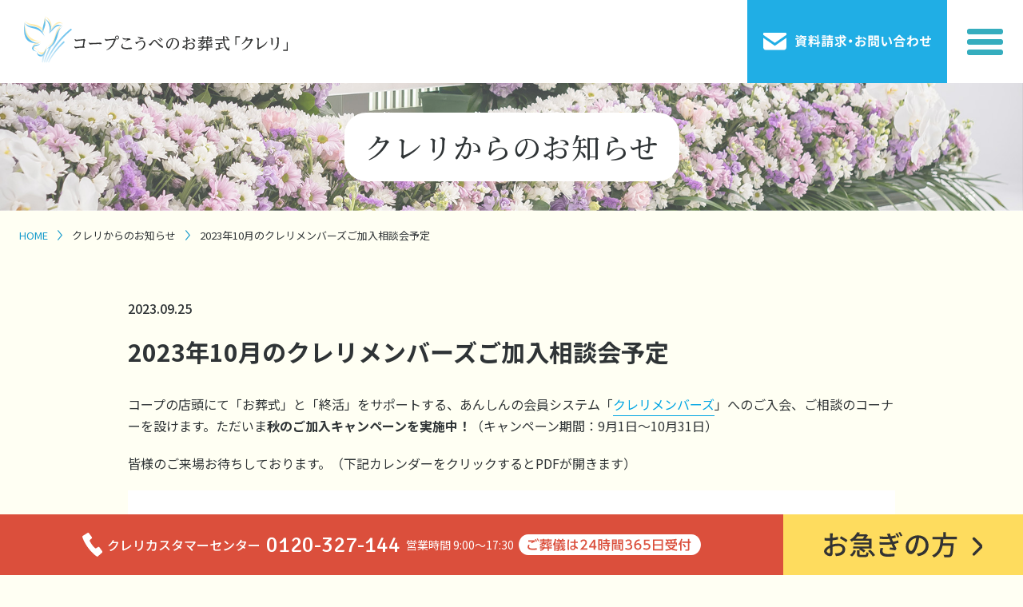

--- FILE ---
content_type: text/html; charset=UTF-8
request_url: https://www.cleri-net.or.jp/post-2319/
body_size: 8201
content:
<!doctype html>
<html lang="ja">
<head>
<!-- Google Tag Manager -->
<script>(function(w,d,s,l,i){w[l]=w[l]||[];w[l].push({'gtm.start':
new Date().getTime(),event:'gtm.js'});var f=d.getElementsByTagName(s)[0],
j=d.createElement(s),dl=l!='dataLayer'?'&l='+l:'';j.async=true;j.src=
'https://www.googletagmanager.com/gtm.js?id='+i+dl;f.parentNode.insertBefore(j,f);
})(window,document,'script','dataLayer','GTM-NHVQTQM');</script>
<!-- End Google Tag Manager --><meta charset="UTF-8">
<meta name="viewport" content="width=device-width, initial-scale=1">
<meta name="format-detection" content="telephone=no">

<title>2023年10月のクレリメンバーズご加入相談会予定 &#8211; コープこうべのやさしいお葬式「クレリ」</title>
<meta name='robots' content='max-image-preview:large' />
	<style>img:is([sizes="auto" i], [sizes^="auto," i]) { contain-intrinsic-size: 3000px 1500px }</style>
	<script>
window._wpemojiSettings = {"baseUrl":"https:\/\/s.w.org\/images\/core\/emoji\/16.0.1\/72x72\/","ext":".png","svgUrl":"https:\/\/s.w.org\/images\/core\/emoji\/16.0.1\/svg\/","svgExt":".svg","source":{"concatemoji":"https:\/\/www.cleri-net.or.jp\/wp_cleri\/wp-includes\/js\/wp-emoji-release.min.js?ver=6.8.3"}};
/*! This file is auto-generated */
!function(s,n){var o,i,e;function c(e){try{var t={supportTests:e,timestamp:(new Date).valueOf()};sessionStorage.setItem(o,JSON.stringify(t))}catch(e){}}function p(e,t,n){e.clearRect(0,0,e.canvas.width,e.canvas.height),e.fillText(t,0,0);var t=new Uint32Array(e.getImageData(0,0,e.canvas.width,e.canvas.height).data),a=(e.clearRect(0,0,e.canvas.width,e.canvas.height),e.fillText(n,0,0),new Uint32Array(e.getImageData(0,0,e.canvas.width,e.canvas.height).data));return t.every(function(e,t){return e===a[t]})}function u(e,t){e.clearRect(0,0,e.canvas.width,e.canvas.height),e.fillText(t,0,0);for(var n=e.getImageData(16,16,1,1),a=0;a<n.data.length;a++)if(0!==n.data[a])return!1;return!0}function f(e,t,n,a){switch(t){case"flag":return n(e,"\ud83c\udff3\ufe0f\u200d\u26a7\ufe0f","\ud83c\udff3\ufe0f\u200b\u26a7\ufe0f")?!1:!n(e,"\ud83c\udde8\ud83c\uddf6","\ud83c\udde8\u200b\ud83c\uddf6")&&!n(e,"\ud83c\udff4\udb40\udc67\udb40\udc62\udb40\udc65\udb40\udc6e\udb40\udc67\udb40\udc7f","\ud83c\udff4\u200b\udb40\udc67\u200b\udb40\udc62\u200b\udb40\udc65\u200b\udb40\udc6e\u200b\udb40\udc67\u200b\udb40\udc7f");case"emoji":return!a(e,"\ud83e\udedf")}return!1}function g(e,t,n,a){var r="undefined"!=typeof WorkerGlobalScope&&self instanceof WorkerGlobalScope?new OffscreenCanvas(300,150):s.createElement("canvas"),o=r.getContext("2d",{willReadFrequently:!0}),i=(o.textBaseline="top",o.font="600 32px Arial",{});return e.forEach(function(e){i[e]=t(o,e,n,a)}),i}function t(e){var t=s.createElement("script");t.src=e,t.defer=!0,s.head.appendChild(t)}"undefined"!=typeof Promise&&(o="wpEmojiSettingsSupports",i=["flag","emoji"],n.supports={everything:!0,everythingExceptFlag:!0},e=new Promise(function(e){s.addEventListener("DOMContentLoaded",e,{once:!0})}),new Promise(function(t){var n=function(){try{var e=JSON.parse(sessionStorage.getItem(o));if("object"==typeof e&&"number"==typeof e.timestamp&&(new Date).valueOf()<e.timestamp+604800&&"object"==typeof e.supportTests)return e.supportTests}catch(e){}return null}();if(!n){if("undefined"!=typeof Worker&&"undefined"!=typeof OffscreenCanvas&&"undefined"!=typeof URL&&URL.createObjectURL&&"undefined"!=typeof Blob)try{var e="postMessage("+g.toString()+"("+[JSON.stringify(i),f.toString(),p.toString(),u.toString()].join(",")+"));",a=new Blob([e],{type:"text/javascript"}),r=new Worker(URL.createObjectURL(a),{name:"wpTestEmojiSupports"});return void(r.onmessage=function(e){c(n=e.data),r.terminate(),t(n)})}catch(e){}c(n=g(i,f,p,u))}t(n)}).then(function(e){for(var t in e)n.supports[t]=e[t],n.supports.everything=n.supports.everything&&n.supports[t],"flag"!==t&&(n.supports.everythingExceptFlag=n.supports.everythingExceptFlag&&n.supports[t]);n.supports.everythingExceptFlag=n.supports.everythingExceptFlag&&!n.supports.flag,n.DOMReady=!1,n.readyCallback=function(){n.DOMReady=!0}}).then(function(){return e}).then(function(){var e;n.supports.everything||(n.readyCallback(),(e=n.source||{}).concatemoji?t(e.concatemoji):e.wpemoji&&e.twemoji&&(t(e.twemoji),t(e.wpemoji)))}))}((window,document),window._wpemojiSettings);
</script>
<style id='wp-emoji-styles-inline-css'>

	img.wp-smiley, img.emoji {
		display: inline !important;
		border: none !important;
		box-shadow: none !important;
		height: 1em !important;
		width: 1em !important;
		margin: 0 0.07em !important;
		vertical-align: -0.1em !important;
		background: none !important;
		padding: 0 !important;
	}
</style>
<link rel='stylesheet' id='wp-block-library-css' href='https://www.cleri-net.or.jp/wp_cleri/wp-includes/css/dist/block-library/style.min.css?ver=6.8.3' media='all' />
<style id='classic-theme-styles-inline-css'>
/*! This file is auto-generated */
.wp-block-button__link{color:#fff;background-color:#32373c;border-radius:9999px;box-shadow:none;text-decoration:none;padding:calc(.667em + 2px) calc(1.333em + 2px);font-size:1.125em}.wp-block-file__button{background:#32373c;color:#fff;text-decoration:none}
</style>
<style id='global-styles-inline-css'>
:root{--wp--preset--aspect-ratio--square: 1;--wp--preset--aspect-ratio--4-3: 4/3;--wp--preset--aspect-ratio--3-4: 3/4;--wp--preset--aspect-ratio--3-2: 3/2;--wp--preset--aspect-ratio--2-3: 2/3;--wp--preset--aspect-ratio--16-9: 16/9;--wp--preset--aspect-ratio--9-16: 9/16;--wp--preset--color--black: #000000;--wp--preset--color--cyan-bluish-gray: #abb8c3;--wp--preset--color--white: #ffffff;--wp--preset--color--pale-pink: #f78da7;--wp--preset--color--vivid-red: #cf2e2e;--wp--preset--color--luminous-vivid-orange: #ff6900;--wp--preset--color--luminous-vivid-amber: #fcb900;--wp--preset--color--light-green-cyan: #7bdcb5;--wp--preset--color--vivid-green-cyan: #00d084;--wp--preset--color--pale-cyan-blue: #8ed1fc;--wp--preset--color--vivid-cyan-blue: #0693e3;--wp--preset--color--vivid-purple: #9b51e0;--wp--preset--gradient--vivid-cyan-blue-to-vivid-purple: linear-gradient(135deg,rgba(6,147,227,1) 0%,rgb(155,81,224) 100%);--wp--preset--gradient--light-green-cyan-to-vivid-green-cyan: linear-gradient(135deg,rgb(122,220,180) 0%,rgb(0,208,130) 100%);--wp--preset--gradient--luminous-vivid-amber-to-luminous-vivid-orange: linear-gradient(135deg,rgba(252,185,0,1) 0%,rgba(255,105,0,1) 100%);--wp--preset--gradient--luminous-vivid-orange-to-vivid-red: linear-gradient(135deg,rgba(255,105,0,1) 0%,rgb(207,46,46) 100%);--wp--preset--gradient--very-light-gray-to-cyan-bluish-gray: linear-gradient(135deg,rgb(238,238,238) 0%,rgb(169,184,195) 100%);--wp--preset--gradient--cool-to-warm-spectrum: linear-gradient(135deg,rgb(74,234,220) 0%,rgb(151,120,209) 20%,rgb(207,42,186) 40%,rgb(238,44,130) 60%,rgb(251,105,98) 80%,rgb(254,248,76) 100%);--wp--preset--gradient--blush-light-purple: linear-gradient(135deg,rgb(255,206,236) 0%,rgb(152,150,240) 100%);--wp--preset--gradient--blush-bordeaux: linear-gradient(135deg,rgb(254,205,165) 0%,rgb(254,45,45) 50%,rgb(107,0,62) 100%);--wp--preset--gradient--luminous-dusk: linear-gradient(135deg,rgb(255,203,112) 0%,rgb(199,81,192) 50%,rgb(65,88,208) 100%);--wp--preset--gradient--pale-ocean: linear-gradient(135deg,rgb(255,245,203) 0%,rgb(182,227,212) 50%,rgb(51,167,181) 100%);--wp--preset--gradient--electric-grass: linear-gradient(135deg,rgb(202,248,128) 0%,rgb(113,206,126) 100%);--wp--preset--gradient--midnight: linear-gradient(135deg,rgb(2,3,129) 0%,rgb(40,116,252) 100%);--wp--preset--font-size--small: 13px;--wp--preset--font-size--medium: 20px;--wp--preset--font-size--large: 36px;--wp--preset--font-size--x-large: 42px;--wp--preset--spacing--20: 0.44rem;--wp--preset--spacing--30: 0.67rem;--wp--preset--spacing--40: 1rem;--wp--preset--spacing--50: 1.5rem;--wp--preset--spacing--60: 2.25rem;--wp--preset--spacing--70: 3.38rem;--wp--preset--spacing--80: 5.06rem;--wp--preset--shadow--natural: 6px 6px 9px rgba(0, 0, 0, 0.2);--wp--preset--shadow--deep: 12px 12px 50px rgba(0, 0, 0, 0.4);--wp--preset--shadow--sharp: 6px 6px 0px rgba(0, 0, 0, 0.2);--wp--preset--shadow--outlined: 6px 6px 0px -3px rgba(255, 255, 255, 1), 6px 6px rgba(0, 0, 0, 1);--wp--preset--shadow--crisp: 6px 6px 0px rgba(0, 0, 0, 1);}:where(.is-layout-flex){gap: 0.5em;}:where(.is-layout-grid){gap: 0.5em;}body .is-layout-flex{display: flex;}.is-layout-flex{flex-wrap: wrap;align-items: center;}.is-layout-flex > :is(*, div){margin: 0;}body .is-layout-grid{display: grid;}.is-layout-grid > :is(*, div){margin: 0;}:where(.wp-block-columns.is-layout-flex){gap: 2em;}:where(.wp-block-columns.is-layout-grid){gap: 2em;}:where(.wp-block-post-template.is-layout-flex){gap: 1.25em;}:where(.wp-block-post-template.is-layout-grid){gap: 1.25em;}.has-black-color{color: var(--wp--preset--color--black) !important;}.has-cyan-bluish-gray-color{color: var(--wp--preset--color--cyan-bluish-gray) !important;}.has-white-color{color: var(--wp--preset--color--white) !important;}.has-pale-pink-color{color: var(--wp--preset--color--pale-pink) !important;}.has-vivid-red-color{color: var(--wp--preset--color--vivid-red) !important;}.has-luminous-vivid-orange-color{color: var(--wp--preset--color--luminous-vivid-orange) !important;}.has-luminous-vivid-amber-color{color: var(--wp--preset--color--luminous-vivid-amber) !important;}.has-light-green-cyan-color{color: var(--wp--preset--color--light-green-cyan) !important;}.has-vivid-green-cyan-color{color: var(--wp--preset--color--vivid-green-cyan) !important;}.has-pale-cyan-blue-color{color: var(--wp--preset--color--pale-cyan-blue) !important;}.has-vivid-cyan-blue-color{color: var(--wp--preset--color--vivid-cyan-blue) !important;}.has-vivid-purple-color{color: var(--wp--preset--color--vivid-purple) !important;}.has-black-background-color{background-color: var(--wp--preset--color--black) !important;}.has-cyan-bluish-gray-background-color{background-color: var(--wp--preset--color--cyan-bluish-gray) !important;}.has-white-background-color{background-color: var(--wp--preset--color--white) !important;}.has-pale-pink-background-color{background-color: var(--wp--preset--color--pale-pink) !important;}.has-vivid-red-background-color{background-color: var(--wp--preset--color--vivid-red) !important;}.has-luminous-vivid-orange-background-color{background-color: var(--wp--preset--color--luminous-vivid-orange) !important;}.has-luminous-vivid-amber-background-color{background-color: var(--wp--preset--color--luminous-vivid-amber) !important;}.has-light-green-cyan-background-color{background-color: var(--wp--preset--color--light-green-cyan) !important;}.has-vivid-green-cyan-background-color{background-color: var(--wp--preset--color--vivid-green-cyan) !important;}.has-pale-cyan-blue-background-color{background-color: var(--wp--preset--color--pale-cyan-blue) !important;}.has-vivid-cyan-blue-background-color{background-color: var(--wp--preset--color--vivid-cyan-blue) !important;}.has-vivid-purple-background-color{background-color: var(--wp--preset--color--vivid-purple) !important;}.has-black-border-color{border-color: var(--wp--preset--color--black) !important;}.has-cyan-bluish-gray-border-color{border-color: var(--wp--preset--color--cyan-bluish-gray) !important;}.has-white-border-color{border-color: var(--wp--preset--color--white) !important;}.has-pale-pink-border-color{border-color: var(--wp--preset--color--pale-pink) !important;}.has-vivid-red-border-color{border-color: var(--wp--preset--color--vivid-red) !important;}.has-luminous-vivid-orange-border-color{border-color: var(--wp--preset--color--luminous-vivid-orange) !important;}.has-luminous-vivid-amber-border-color{border-color: var(--wp--preset--color--luminous-vivid-amber) !important;}.has-light-green-cyan-border-color{border-color: var(--wp--preset--color--light-green-cyan) !important;}.has-vivid-green-cyan-border-color{border-color: var(--wp--preset--color--vivid-green-cyan) !important;}.has-pale-cyan-blue-border-color{border-color: var(--wp--preset--color--pale-cyan-blue) !important;}.has-vivid-cyan-blue-border-color{border-color: var(--wp--preset--color--vivid-cyan-blue) !important;}.has-vivid-purple-border-color{border-color: var(--wp--preset--color--vivid-purple) !important;}.has-vivid-cyan-blue-to-vivid-purple-gradient-background{background: var(--wp--preset--gradient--vivid-cyan-blue-to-vivid-purple) !important;}.has-light-green-cyan-to-vivid-green-cyan-gradient-background{background: var(--wp--preset--gradient--light-green-cyan-to-vivid-green-cyan) !important;}.has-luminous-vivid-amber-to-luminous-vivid-orange-gradient-background{background: var(--wp--preset--gradient--luminous-vivid-amber-to-luminous-vivid-orange) !important;}.has-luminous-vivid-orange-to-vivid-red-gradient-background{background: var(--wp--preset--gradient--luminous-vivid-orange-to-vivid-red) !important;}.has-very-light-gray-to-cyan-bluish-gray-gradient-background{background: var(--wp--preset--gradient--very-light-gray-to-cyan-bluish-gray) !important;}.has-cool-to-warm-spectrum-gradient-background{background: var(--wp--preset--gradient--cool-to-warm-spectrum) !important;}.has-blush-light-purple-gradient-background{background: var(--wp--preset--gradient--blush-light-purple) !important;}.has-blush-bordeaux-gradient-background{background: var(--wp--preset--gradient--blush-bordeaux) !important;}.has-luminous-dusk-gradient-background{background: var(--wp--preset--gradient--luminous-dusk) !important;}.has-pale-ocean-gradient-background{background: var(--wp--preset--gradient--pale-ocean) !important;}.has-electric-grass-gradient-background{background: var(--wp--preset--gradient--electric-grass) !important;}.has-midnight-gradient-background{background: var(--wp--preset--gradient--midnight) !important;}.has-small-font-size{font-size: var(--wp--preset--font-size--small) !important;}.has-medium-font-size{font-size: var(--wp--preset--font-size--medium) !important;}.has-large-font-size{font-size: var(--wp--preset--font-size--large) !important;}.has-x-large-font-size{font-size: var(--wp--preset--font-size--x-large) !important;}
:where(.wp-block-post-template.is-layout-flex){gap: 1.25em;}:where(.wp-block-post-template.is-layout-grid){gap: 1.25em;}
:where(.wp-block-columns.is-layout-flex){gap: 2em;}:where(.wp-block-columns.is-layout-grid){gap: 2em;}
:root :where(.wp-block-pullquote){font-size: 1.5em;line-height: 1.6;}
</style>
<link rel='stylesheet' id='cleri-style-css' href='https://www.cleri-net.or.jp/wp_cleri/wp-content/themes/clerinet/style.css?ver=1.4.4' media='all' />
<script src="https://www.cleri-net.or.jp/wp_cleri/wp-includes/js/jquery/jquery.min.js?ver=3.7.1" id="jquery-core-js"></script>
<script src="https://www.cleri-net.or.jp/wp_cleri/wp-includes/js/jquery/jquery-migrate.min.js?ver=3.4.1" id="jquery-migrate-js"></script>
<script src="https://www.cleri-net.or.jp/wp_cleri/wp-content/themes/clerinet/js/base.js?ver=1.4.4" id="cleri-base-js"></script>
<link rel="https://api.w.org/" href="https://www.cleri-net.or.jp/wp-json/" /><link rel="alternate" title="JSON" type="application/json" href="https://www.cleri-net.or.jp/wp-json/wp/v2/posts/2319" /><link rel="canonical" href="https://www.cleri-net.or.jp/post-2319/" />
<link rel='shortlink' href='https://www.cleri-net.or.jp/?p=2319' />
<link rel="alternate" title="oEmbed (JSON)" type="application/json+oembed" href="https://www.cleri-net.or.jp/wp-json/oembed/1.0/embed?url=https%3A%2F%2Fwww.cleri-net.or.jp%2Fpost-2319%2F" />
<link rel="alternate" title="oEmbed (XML)" type="text/xml+oembed" href="https://www.cleri-net.or.jp/wp-json/oembed/1.0/embed?url=https%3A%2F%2Fwww.cleri-net.or.jp%2Fpost-2319%2F&#038;format=xml" />

<meta property="og:title" content="2023年10月のクレリメンバーズご加入相談会予定 &#8211; コープこうべのやさしいお葬式「クレリ」">
<meta property="og:type" content="article">
<meta property="og:image" content="https://www.cleri-net.or.jp/img/ogp_image.jpg">
<meta property="og:site_name" content="コープこうべのやさしいお葬式「クレリ」">
<meta property="og:locale" content="ja_JP">

<link rel="apple-touch-icon" href="https://www.cleri-net.or.jp/img/apple-touch-icon.png">
<link rel="shortcut icon" href="https://www.cleri-net.or.jp/favicon.ico">

<script type="text/javascript" src="https://www.cleri-net.or.jp/wp_cleri/wp-content/themes/clerinet/js/slick.min.js"></script>
<script type="text/javascript" src="https://www.cleri-net.or.jp/wp_cleri/wp-content/themes/clerinet/js/modaal.min.js"></script>

</head>

<body class="wp-singular post-template-default single single-post postid-2319 single-format-standard wp-embed-responsive wp-theme-clerinet no-sidebar" id="top">
<!-- Google Tag Manager (noscript) -->
<noscript><iframe src="https://www.googletagmanager.com/ns.html?id=GTM-NHVQTQM" 
height="0" width="0" style="display:none;visibility:hidden"></iframe></noscript>
<!-- End Google Tag Manager (noscript) --><div id="page" ><header class="l-header" id="header">
<div class="l-header-inner">
    <h1 class="l-header-title">
        <a href="https://www.cleri-net.or.jp/" rel="home" class="l-header-titleLink" data-type="ga_clickLink" data-place="header" data-label="クレリネットロゴ">
            <picture class="l-header-logoCleriWrap">
                <source srcset="/img/logo_pc.svg" media="(min-width: 769px)">
                <img src="/img/logo_sp.svg" alt="コープこうべのお葬式「クレリ」" class="l-header-logoCleri">
            </picture>
        </a>
    </h1>
    <div class="l-header-spMenuWrap">
    <a href="https://f.msgs.jp/n/form/c/v1/zgt/forms/wUMFGkRzMG44eGLkbS3Bk" target="_blank" class="l-header-spMenuInquiry" data-type="ga_clickLink" data-place="header" data-label="資料請求／お問い合わせ">
        <picture>
            <source srcset="/img/btn_inquiry_pc.svg" media="(min-width: 501px)">
            <img src="/img/btn_inquiry_icon.svg" alt="資料請求・お問い合わせ" class="l-header-spMenuInquiryIcon">
        </picture>
    </a>
    <div class="l-header-spMenu" id="navMenu" data-role="sp_nav_btn">
        <a href="#" class="l-header-spNav"></a>
    </div>
</div>

<div class="l-header-pcMenu">
    <ul class="l-header-pcMenuList">
        <li class="l-header-pcMenuItem">
            <a href="/halls/" class="l-header-pcMenuLink" data-type="ga_clickLink" data-place="header" data-label="ホール・展示場を探す">ホール・<br class="u-pc-none__narrow">展示場を探す</a>
        </li>
        <li class="l-header-pcMenuItem">
            <a href="/price/" class="l-header-pcMenuLink" data-type="ga_clickLink" data-place="header" data-label="葬儀費用を見る">葬儀費用を<br class="u-pc-none__narrow">見る</a>
        </li>
        <li class="l-header-pcMenuItem">
            <a href="/consult/" class="l-header-pcMenuLink" data-type="ga_clickLink" data-place="header" data-label="事前相談">事前相談</a>
        </li>
        <li class="l-header-pcMenuItem">
            <a href="/flow/" class="l-header-pcMenuLink" data-type="ga_clickLink" data-place="header" data-label="お葬式後のながれ">お葬式後の<br class="u-pc-none__narrow">ながれ</a>
        </li>
    </ul>

    <div class="l-header-pcMenuInner">
        <a href="https://f.msgs.jp/n/form/c/v1/zgt/forms/wUMFGkRzMG44eGLkbS3Bk" target="_blank" class="l-header-pcInquiryLink" data-type="ga_clickLink" data-place="header" data-label="資料請求／お問い合わせ">
            <picture>
                <source srcset="/img/btn_inquiry_pc_other.svg" media="(min-width: 1461px)">
                <source srcset="/img/btn_inquiry_icon.svg" media="(min-width: 1301px)">
                <img src="" alt="資料請求・お問い合わせ" class="l-header-pcInquiryImage">
            </picture>
        </a>

        <div class="l-header-pcFreedial m-freedial-pcHeader">
            <a href="tel:0120327144" class="m-freedial-link" data-type="ga_clickLink" data-place="header" data-label="フリーダイヤル">
    <div class="m-freedial-boxA">
        <p class="m-freedial-text">クレリカスタマーセンター</p>
        <div class="m-freedial-detailWrap">
            <div class="m-freedial-detail">
                <img src="/img/btn_tel_mark.svg" alt="" class="m-freedial-mark">
                <p class="m-freedial-number">0120-327-144</p>
            </div>
            <p class="m-freedial-timeNotes">営業時間&nbsp;<br class="m-freedial-timeNotesBr">9:00～17:30</p>
        </div>
    </div>
    <div class="m-freedial-boxB">
        <div class="m-freedial-alwaysAcceptWrap">
            <img src="/img/pic_always_accept_sp.svg" alt="ご葬儀は24時間365日受付" class="m-freedial-alwaysAccept">
            <img src="/img/pic_always_accept_sp_other_3.svg" alt="24時間365日受付" class="m-freedial-alwaysAcceptOther__3">
        </div>
        <img src="/img/pic_always_accept_sp_other.svg" alt="ご葬儀は24時間365日受付" class="m-freedial-alwaysAcceptOther">
        <img src="/img/pic_always_accept_pc_other.svg" alt="ご葬儀は24時間365日受付" class="m-freedial-alwaysAcceptOtherPc">
    </div>
</a>        </div>
    </div>
</div></div>
</header>

<div class="l-navigation" id="navigation">
    <ul class="l-navigation-list">
        <li class="l-navigation-item">
            <a href="https://www.cleri-net.or.jp/" class="l-navigation-itemLink" data-type="ga_clickLink" data-place="sp-nav" data-label="TOP">HOME</a>
        </li>
        <li class="l-navigation-item">
            <a href="/halls/" class="l-navigation-itemLink" data-type="ga_clickLink" data-place="sp-nav" data-label="ホール・展示場を探す">ホール・展示場を探す</a>
        </li>
        <li class="l-navigation-item">
            <a href="/price/" class="l-navigation-itemLink" data-type="ga_clickLink" data-place="sp-nav" data-label="葬儀費用を見る">葬儀費用を見る</a>
        </li>
        <li class="l-navigation-item">
            <a href="/consult/" class="l-navigation-itemLink" data-type="ga_clickLink" data-place="sp-nav" data-label="事前相談">事前相談</a>
        </li>
        <li class="l-navigation-item">
            <a href="/flow/" class="l-navigation-itemLink" data-type="ga_clickLink" data-place="sp-nav" data-label="お葬式後のながれ">お葬式後のながれ</a>
        </li>
        <li class="l-navigation-item">
            <a href="/urgency/" class="l-navigation-itemLink" data-type="ga_clickLink" data-place="sp-nav" data-label="お急ぎの方">お急ぎの方</a>
        </li>
    </ul>
</div><main class="l-content">
    <section class="l-mv">
	<h2 class="l-mv-title">クレリからのお知らせ</h2>
	<div class="l-mv-imageWrap">
		<img src="/img/photo_mv_lower_sp.jpg" alt="" class="l-mv-image">
	</div>
</section>

<nav class="l-breadcrumbs">
    <div class="l-breadcrumbs-inner">
        <a href="/" class="l-breadcrumbs-text l-breadcrumbs-text__link">HOME</a>
                                    <img src="/img/pic_arrow_breadcrumbs.png" alt="" class="l-breadcrumbs-arrow">
                                    <span class="l-breadcrumbs-text">クレリからのお知らせ</span>
                                            <img src="/img/pic_arrow_breadcrumbs.png" alt="" class="l-breadcrumbs-arrow">
                                    <span class="l-breadcrumbs-text">2023年10月のクレリメンバーズご加入相談会予定</span>
                                        </div>
</nav>
<div class="p-newsDet-contentWrap">
	<div class="p-newsDet-eyecatch">
			</div>

	<div class="p-newsDet-content">
		<time class="p-newsDet-date">2023.09.25</time>
		<h1 class="p-newsDet-title">2023年10月のクレリメンバーズご加入相談会予定</h1>		<div class="p-newsDet-detail">
			
<p>コープの店頭にて「お葬式」と「終活」をサポートする、あんしんの会員システム「<a rel="noreferrer noopener" href="https://ck.coop-kobe.net/cleri/cleri-members/" target="_blank">クレリメンバーズ</a>」へのご入会、ご相談のコーナーを設けます。ただいま<strong>秋のご加入キャンペーンを実施中！</strong>（キャンペーン期間：9月1日～10月31日）</p>



<p>皆様のご来場お待ちしております。（下記カレンダーをクリックするとPDFが開きます）</p>



<figure class="wp-block-image size-large"><a href="https://www.cleri-net.or.jp/wp_cleri/wp-content/uploads/2023/09/2023年10月店頭相談会-1.pdf"><img fetchpriority="high" decoding="async" width="1024" height="724" src="https://www.cleri-net.or.jp/wp_cleri/wp-content/uploads/2023/09/2023年10月店頭相談会-1-1024x724.jpg" alt="" class="wp-image-2322" srcset="https://www.cleri-net.or.jp/wp_cleri/wp-content/uploads/2023/09/2023年10月店頭相談会-1-1024x724.jpg 1024w, https://www.cleri-net.or.jp/wp_cleri/wp-content/uploads/2023/09/2023年10月店頭相談会-1-300x212.jpg 300w, https://www.cleri-net.or.jp/wp_cleri/wp-content/uploads/2023/09/2023年10月店頭相談会-1-768x543.jpg 768w, https://www.cleri-net.or.jp/wp_cleri/wp-content/uploads/2023/09/2023年10月店頭相談会-1-1536x1085.jpg 1536w, https://www.cleri-net.or.jp/wp_cleri/wp-content/uploads/2023/09/2023年10月店頭相談会-1.jpg 1755w" sizes="(max-width: 1024px) 100vw, 1024px" /></a></figure>
		</div>
	</div>
</div></main>
<section class="l-sdgs">
    <a href="/pdf/sdgs/2204_sdgs.pdf" target="_blank" class="l-sdgs-link" data-type="ga_clickLink" data-place="footer-others" data-label="SDGsバナー">
        <img src="/img/bnr_sdgs.png" alt="SUSTAINABLE DEVELOPMENT GOALS／クレリはSDGsに取り組んでいます" class="l-sdgs-image">
    </a>
</section>

<section class="l-sns-wrap">
    <p class="l-sns-title">クレリ SNSアカウント一覧</p>
    <div class="l-sns-inner">
        <a href="https://www.youtube.com/channel/UCSVZTkoLDz1k5BmCL6zdtlA" target="_blank" class="l-sns-link" data-type="ga_clickLink" data-place="sns-icon" data-label="YouTube">
            <img src="/img/icon_youtube.png" alt="YouTube" class="l-sns-iconImage">
        </a>
        <a href="https://www.instagram.com/coop_sogi_cleri/" target="_blank" class="l-sns-link" data-type="ga_clickLink" data-place="sns-icon" data-label="Instagram">
            <img src="/img/icon_instagram.png" alt="Instagram" class="l-sns-iconImage">
        </a>
        <a href="https://www.facebook.com/cleri1989" target="_blank" class="l-sns-link" data-type="ga_clickLink" data-place="sns-icon" data-label="Facebook">
            <img src="/img/icon_facebook.png?v=230926" alt="facebook" class="l-sns-iconImage">
        </a>
    </div>
</section>

<div class="l-pagetop" id="pagetop">
	<a href="#top" class="l-pagetop-link" id="pagetop-link">
		<div class="l-pagetop-imageWrap">
			<img src="/img/icon_arrow_top.svg" alt="" class="l-pagetop-image">
		</div>
	</a>
</div>

<footer class="l-footer" id="footer">
    <div class="l-footer-siteListWrap">
        <div class="l-footer-siteListInner">
            <ul class="l-footer-siteList">
                <li class="l-footer-siteItem">
                    <a href="/about-cleri/" class="l-footer-siteLink" data-type="ga_clickLink" data-place="footer-nav" data-label="クレリ葬を知る">クレリ葬を知る</a>
                </li>
                <li class="l-footer-siteItem">
                    <a href="/about/" class="l-footer-siteLink" data-type="ga_clickLink" data-place="footer-nav" data-label="クレリグループについて">クレリグループについて</a>
                </li>
                <li class="l-footer-siteItem">
                    <a href="/halls/" class="l-footer-siteLink" data-type="ga_clickLink" data-place="footer-nav" data-label="ホール・展示場を探す">ホール・展示場を探す</a>
                </li>
                <li class="l-footer-siteItem">
                    <a href="/price/" class="l-footer-siteLink" data-type="ga_clickLink" data-place="footer-nav" data-label="葬儀費用を見る">葬儀費用を見る</a>
                </li>
                <li class="l-footer-siteItem">
                    <a href="/family/" class="l-footer-siteLink" data-type="ga_clickLink" data-place="footer-nav" data-label="家族葬について">家族葬について</a>
                </li>
                <li class="l-footer-siteItem">
                    <a href="/prepare/" class="l-footer-siteLink" data-type="ga_clickLink" data-place="footer-nav" data-label="もしもの時に備える">もしもの時に備える</a>
                </li>
                <li class="l-footer-siteItem">
                    <a href="/qa/" class="l-footer-siteLink" data-type="ga_clickLink" data-place="footer-nav" data-label="よくあるご質問">よくあるご質問</a>
                </li>
                <li class="l-footer-siteItem">
                    <a href="/if/" class="l-footer-siteLink" data-type="ga_clickLink" data-place="footer-nav" data-label="クレリif共済会">クレリif共済会</a>
                </li>
                <li class="l-footer-siteItem l-footer-siteItem__other">
                    <a href="/personal/" class="l-footer-siteLink" data-type="ga_clickLink" data-place="footer-nav" data-label="お客様の個人情報について">お客様の個人情報について</a>
                </li>
                <li class="l-footer-siteItem l-footer-siteItem__other">
                    <a href="https://www.kobe.coop.or.jp/" target="_blank" class="l-footer-siteLink" data-type="ga_clickLink" data-place="footer-nav" data-label="生活協同組合コープこうべ">生活協同組合コープこうべ</a>
                </li>
            </ul>
        </div>
    </div>

    <div class="l-footer-freedialWrap m-freedial-footer">
        <a href="tel:0120327144" class="m-freedial-link m-freedial-link__sp l-footer-freedialLink" data-type="ga_clickLink" data-place="footer" data-label="フリーダイヤル">
    <div class="m-freedial-boxA">
        <p class="m-freedial-text">クレリカスタマーセンター</p>
        <div class="m-freedial-detail">
            <img src="/img/btn_tel_mark.svg" alt="" class="m-freedial-mark">
            <p class="m-freedial-number">0120-327-144</p>
        </div>
        <p class="m-freedial-timeNotes">営業時間&nbsp;<br class="m-freedial-timeNotesBr">9:00～17:30</p>
    </div>
    <div class="m-freedial-boxB">
        <div class="m-freedial-alwaysAcceptWrap">
            <img src="/img/pic_always_accept_sp.svg" alt="ご葬儀は24時間365日受付" class="m-freedial-alwaysAccept">
        </div>
        <img src="/img/pic_always_accept_sp_other.svg" alt="ご葬儀は24時間365日受付" class="m-freedial-alwaysAcceptOther">
        <img src="/img/pic_always_accept_sp_other_2.svg" alt="24時間365日受付" class="m-freedial-alwaysAcceptOther__2">
    </div>
</a>

<a href="tel:0120327144" class="m-freedial-link m-freedial-link__pc l-footer-freedialLink" data-type="ga_clickLink" data-place="footer" data-label="フリーダイヤル">
    <img src="/img/btn_tel_mark.svg" alt="" class="m-freedial-mark">
    <p class="m-freedial-text">クレリカスタマーセンター</p>
    <p class="m-freedial-number">0120-327-144</p>
    <p class="m-freedial-timeNotes">営業時間&nbsp;<br class="m-freedial-timeNotesBr">9:00～17:30</p>
    <img src="/img/pic_always_accept_pc.svg" alt="ご葬儀は24時間365日受付" class="m-freedial-alwaysAccept">
    <img src="/img/pic_always_accept_pc_other_2.svg" alt="24時間365日受付" class="m-freedial-alwaysAcceptPcOther__2">
</a>        <a href="/urgency/" data-type="ga_clickLink" data-place="footer-nav" data-label="お急ぎの方" class="l-footer-urgencyLink">
            <picture>
                <source srcset="/img/btn_urgency_type1.svg" media="(min-width: 601px)">
                <img src="/img/btn_urgency_type2.svg" alt="お急ぎの方" class="l-footer-urgencyImage">
            </picture>
        </a>
    </div>
    <small class="l-footer-copy">Copyright&copy;cleri-net.All Rights Reserved.</small>
</footer>
</div><!-- #page -->

<script type="speculationrules">
{"prefetch":[{"source":"document","where":{"and":[{"href_matches":"\/*"},{"not":{"href_matches":["\/wp_cleri\/wp-*.php","\/wp_cleri\/wp-admin\/*","\/wp_cleri\/wp-content\/uploads\/*","\/wp_cleri\/wp-content\/*","\/wp_cleri\/wp-content\/plugins\/*","\/wp_cleri\/wp-content\/themes\/clerinet\/*","\/*\\?(.+)"]}},{"not":{"selector_matches":"a[rel~=\"nofollow\"]"}},{"not":{"selector_matches":".no-prefetch, .no-prefetch a"}}]},"eagerness":"conservative"}]}
</script>
</body>
</html>


--- FILE ---
content_type: text/css
request_url: https://www.cleri-net.or.jp/wp_cleri/wp-content/themes/clerinet/style.css?ver=1.4.4
body_size: 43021
content:
@charset "UTF-8";
/*!
Theme Name: cleri-net
Theme URI: http://www.cleri-net.or.jp/
Author: cleri-net
Author URI: http://www.cleri-net.or.jp/
Description: Description
Version: 1.0.0
Tested up to: 5.4
Requires PHP: 5.6
Text Domain: cleri-net
*/
@import url("https://fonts.googleapis.com/css2?family=Noto+Sans+JP:wght@400;500;700&family=Noto+Serif+JP:wght@400;500;700&display=swap");
@import url("https://fonts.googleapis.com/css2?family=Signika&display=swap");
/*--------------------------------------------------------------
>>> TABLE OF CONTENTS:
----------------------------------------------------------------
# Generic
	- Normalize
	- Box sizing
# Base
	- Typography
	- Elements
	- Links
	- Forms
## Layouts
# Components
	- Navigation
	- Posts and pages
	- Comments
	- Widgets
	- Media
	- Captions
	- Galleries
# plugins
	- Jetpack infinite scroll
# Utilities
	- Accessibility
	- Alignments

--------------------------------------------------------------*/
/*--------------------------------------------------------------
# Generic
--------------------------------------------------------------*/
/* Normalize
--------------------------------------------- */
/*! normalize.css v8.0.1 | MIT License | github.com/necolas/normalize.css */
/* Document
	 ========================================================================== */
/**
 * 1. Correct the line height in all browsers.
 * 2. Prevent adjustments of font size after orientation changes in iOS.
 */
html {
  color: #2f3436;
  font-family: "Noto Sans JP", "Arial", sans-serif;
  font-size: 14px;
  font-weight: 400;
  line-height: 1.15;
  -webkit-text-size-adjust: 100%;
}

/* Sections
	 ========================================================================== */
/**
 * Remove the margin in all browsers.
 */
body {
  margin: 0;
}

/**
 * Render the `main` element consistently in IE.
 */
main {
  display: block;
}

/**
 * Correct the font size and margin on `h1` elements within `section` and
 * `article` contexts in Chrome, Firefox, and Safari.
 */
h1 {
  font-size: 2em;
  margin: 0.67em 0;
}

/* Grouping content
	 ========================================================================== */
/**
 * 1. Add the correct box sizing in Firefox.
 * 2. Show the overflow in Edge and IE.
 */
hr {
  -webkit-box-sizing: content-box;
          box-sizing: content-box;
  height: 0;
  overflow: visible;
}

/**
 * 1. Correct the inheritance and scaling of font size in all browsers.
 * 2. Correct the odd `em` font sizing in all browsers.
 */
pre {
  font-family: monospace, monospace;
  font-size: 1em;
}

/* Text-level semantics
	 ========================================================================== */
/**
 * Remove the gray background on active links in IE 10.
 */
a {
  background-color: transparent;
}

/**
 * 1. Remove the bottom border in Chrome 57-
 * 2. Add the correct text decoration in Chrome, Edge, IE, Opera, and Safari.
 */
abbr[title] {
  border-bottom: none;
  text-decoration: underline;
  -webkit-text-decoration: underline dotted;
          text-decoration: underline dotted;
}

/**
 * Add the correct font weight in Chrome, Edge, and Safari.
 */
b,
strong {
  font-weight: 900;
}

/**
 * 1. Correct the inheritance and scaling of font size in all browsers.
 * 2. Correct the odd `em` font sizing in all browsers.
 */
code,
kbd,
samp {
  font-family: monospace, monospace;
  font-size: 1em;
}

/**
 * Add the correct font size in all browsers.
 */
small {
  font-size: 80%;
}

/**
 * Prevent `sub` and `sup` elements from affecting the line height in
 * all browsers.
 */
sub,
sup {
  font-size: 75%;
  line-height: 0;
  position: relative;
  vertical-align: baseline;
}

sub {
  bottom: -0.25em;
}

sup {
  top: -0.5em;
}

/* Embedded content
	 ========================================================================== */
/**
 * Remove the border on images inside links in IE 10.
 */
img {
  border-style: none;
}

/* Forms
	 ========================================================================== */
/**
 * 1. Change the font styles in all browsers.
 * 2. Remove the margin in Firefox and Safari.
 */
button,
input,
optgroup,
select,
textarea {
  font-family: inherit;
  font-size: 100%;
  line-height: 1.15;
  margin: 0;
}

/**
 * Show the overflow in IE.
 * 1. Show the overflow in Edge.
 */
button,
input {
  overflow: visible;
}

/**
 * Remove the inheritance of text transform in Edge, Firefox, and IE.
 * 1. Remove the inheritance of text transform in Firefox.
 */
button,
select {
  text-transform: none;
}

/**
 * Correct the inability to style clickable types in iOS and Safari.
 */
button,
[type=button],
[type=reset],
[type=submit] {
  -webkit-appearance: button;
}

/**
 * Remove the inner border and padding in Firefox.
 */
button::-moz-focus-inner,
[type=button]::-moz-focus-inner,
[type=reset]::-moz-focus-inner,
[type=submit]::-moz-focus-inner {
  border-style: none;
  padding: 0;
}

/**
 * Restore the focus styles unset by the previous rule.
 */
button:-moz-focusring,
[type=button]:-moz-focusring,
[type=reset]:-moz-focusring,
[type=submit]:-moz-focusring {
  outline: 1px dotted ButtonText;
}

/**
 * Correct the padding in Firefox.
 */
fieldset {
  padding: 0.35em 0.75em 0.625em;
}

/**
 * 1. Correct the text wrapping in Edge and IE.
 * 2. Correct the color inheritance from `fieldset` elements in IE.
 * 3. Remove the padding so developers are not caught out when they zero out
 *		`fieldset` elements in all browsers.
 */
legend {
  -webkit-box-sizing: border-box;
          box-sizing: border-box;
  color: inherit;
  display: table;
  max-width: 100%;
  padding: 0;
  white-space: normal;
}

/**
 * Add the correct vertical alignment in Chrome, Firefox, and Opera.
 */
progress {
  vertical-align: baseline;
}

/**
 * Remove the default vertical scrollbar in IE 10+.
 */
textarea {
  overflow: auto;
}

/**
 * 1. Add the correct box sizing in IE 10.
 * 2. Remove the padding in IE 10.
 */
[type=checkbox],
[type=radio] {
  -webkit-box-sizing: border-box;
          box-sizing: border-box;
  padding: 0;
}

/**
 * Correct the cursor style of increment and decrement buttons in Chrome.
 */
[type=number]::-webkit-inner-spin-button,
[type=number]::-webkit-outer-spin-button {
  height: auto;
}

/**
 * 1. Correct the odd appearance in Chrome and Safari.
 * 2. Correct the outline style in Safari.
 */
[type=search] {
  -webkit-appearance: textfield;
  outline-offset: -2px;
}

/**
 * Remove the inner padding in Chrome and Safari on macOS.
 */
[type=search]::-webkit-search-decoration {
  -webkit-appearance: none;
}

/**
 * 1. Correct the inability to style clickable types in iOS and Safari.
 * 2. Change font properties to `inherit` in Safari.
 */
::-webkit-file-upload-button {
  -webkit-appearance: button;
  font: inherit;
}

/* Interactive
	 ========================================================================== */
/*
 * Add the correct display in Edge, IE 10+, and Firefox.
 */
details {
  display: block;
}

/*
 * Add the correct display in all browsers.
 */
summary {
  display: list-item;
}

/* Misc
	 ========================================================================== */
/**
 * Add the correct display in IE 10+.
 */
template {
  display: none;
}

/**
 * Add the correct display in IE 10.
 */
[hidden] {
  display: none;
}

/* Box sizing
--------------------------------------------- */
/* Inherit box-sizing to more easily change it's value on a component level.
@link http://css-tricks.com/inheriting-box-sizing-probably-slightly-better-best-practice/ */
*,
*::before,
*::after {
  -webkit-box-sizing: inherit;
          box-sizing: inherit;
}

html {
  -webkit-box-sizing: border-box;
          box-sizing: border-box;
}

/*--------------------------------------------------------------
# Base
--------------------------------------------------------------*/
/* Typography
--------------------------------------------- */
body,
button,
input,
select,
optgroup,
textarea {
  color: #404040;
  font-size: inherit;
  line-height: 1.5;
}

h1,
h2,
h3,
h4,
h5,
h6 {
  clear: both;
}

p {
  margin-bottom: 1.5em;
}

dfn,
cite,
em,
i {
  font-style: italic;
}

blockquote {
  margin: 0 1.5em;
}

address {
  margin: 0 0 1.5em;
}

pre {
  background: #eee;
  font-family: "Courier 10 Pitch", courier, monospace;
  line-height: 1.6;
  margin-bottom: 1.6em;
  max-width: 100%;
  overflow: auto;
  padding: 1.6em;
}

code,
kbd,
tt,
var {
  font-family: monaco, consolas, "Andale Mono", "DejaVu Sans Mono", monospace;
}

abbr,
acronym {
  border-bottom: 1px dotted #666;
  cursor: help;
}

mark,
ins {
  background: #fff9c0;
  text-decoration: none;
}

big {
  font-size: 125%;
}

/* Elements
--------------------------------------------- */
body {
  background: #fffff3;
}

hr {
  background-color: #ccc;
  border: 0;
  height: 1px;
  margin-bottom: 1.5em;
}

ul,
ol {
  margin: 0 0 1.5em 3em;
}

ul {
  list-style: disc;
}

ol {
  list-style: decimal;
}

li > ul,
li > ol {
  margin-bottom: 0;
  margin-left: 1.5em;
}

dt {
  font-weight: 700;
}

dd {
  margin: 0 1.5em 1.5em;
}

/* Make sure embeds and iframes fit their containers. */
embed,
iframe,
object {
  max-width: 100%;
}

img {
  height: auto;
  max-width: 100%;
}

figure {
  margin: 1em 0;
}

table {
  margin: 0 0 1.5em;
  width: 100%;
}

/* Links
--------------------------------------------- */
a {
  color: #4169e1;
}

a:hover,
a:active {
  outline: 0;
}

/* Forms
--------------------------------------------- */
button,
input[type=button],
input[type=reset],
input[type=submit] {
  border: 1px solid;
  border-color: #ccc #ccc #bbb;
  border-radius: 3px;
  background: #e6e6e6;
  color: rgba(0, 0, 0, 0.8);
  line-height: 1;
  padding: 0.6em 1em 0.4em;
}

button:hover,
input[type=button]:hover,
input[type=reset]:hover,
input[type=submit]:hover {
  border-color: #ccc #bbb #aaa;
}

button:active,
button:focus,
input[type=button]:active,
input[type=button]:focus,
input[type=reset]:active,
input[type=reset]:focus,
input[type=submit]:active,
input[type=submit]:focus {
  border-color: #aaa #bbb #bbb;
}

input[type=text],
input[type=email],
input[type=url],
input[type=password],
input[type=search],
input[type=number],
input[type=tel],
input[type=range],
input[type=date],
input[type=month],
input[type=week],
input[type=time],
input[type=datetime],
input[type=datetime-local],
input[type=color],
textarea {
  color: #666;
  border: 1px solid #ccc;
  border-radius: 3px;
  padding: 3px;
}

input[type=text]:focus,
input[type=email]:focus,
input[type=url]:focus,
input[type=password]:focus,
input[type=search]:focus,
input[type=number]:focus,
input[type=tel]:focus,
input[type=range]:focus,
input[type=date]:focus,
input[type=month]:focus,
input[type=week]:focus,
input[type=time]:focus,
input[type=datetime]:focus,
input[type=datetime-local]:focus,
input[type=color]:focus,
textarea:focus {
  color: #111;
}

select {
  border: 1px solid #ccc;
}

textarea {
  width: 100%;
}

/*--------------------------------------------------------------
# Layouts
--------------------------------------------------------------*/
/*--------------------------------------------------------------
# Components
--------------------------------------------------------------*/
/* Navigation
--------------------------------------------- */
.main-navigation {
  display: block;
  width: 100%;
}

.main-navigation ul {
  display: none;
  list-style: none;
  margin: 0;
  padding-left: 0;
}

.main-navigation ul ul {
  -webkit-box-shadow: 0 3px 3px rgba(0, 0, 0, 0.2);
          box-shadow: 0 3px 3px rgba(0, 0, 0, 0.2);
  float: left;
  position: absolute;
  top: 100%;
  left: -999em;
  z-index: 99999;
}

.main-navigation ul ul ul {
  left: -999em;
  top: 0;
}

.main-navigation ul ul li:hover > ul,
.main-navigation ul ul li.focus > ul {
  display: block;
  left: auto;
}

.main-navigation ul ul a {
  width: 200px;
}

.main-navigation ul li:hover > ul,
.main-navigation ul li.focus > ul {
  left: auto;
}

.main-navigation li {
  position: relative;
}

.main-navigation a {
  display: block;
  text-decoration: none;
}

/* Small menu. */
.menu-toggle,
.main-navigation.toggled ul {
  display: block;
}

@media screen and (min-width: 37.5em) {
  .menu-toggle {
    display: none;
  }
  .main-navigation ul {
    display: -webkit-box;
    display: -ms-flexbox;
    display: flex;
  }
}
.site-main .comment-navigation,
.site-main .posts-navigation,
.site-main .post-navigation {
  margin: 0 0 1.5em;
}

.comment-navigation .nav-links,
.posts-navigation .nav-links,
.post-navigation .nav-links {
  display: -webkit-box;
  display: -ms-flexbox;
  display: flex;
}

.comment-navigation .nav-previous,
.posts-navigation .nav-previous,
.post-navigation .nav-previous {
  -webkit-box-flex: 1;
      -ms-flex: 1 0 50%;
          flex: 1 0 50%;
}

.comment-navigation .nav-next,
.posts-navigation .nav-next,
.post-navigation .nav-next {
  text-align: end;
  -webkit-box-flex: 1;
      -ms-flex: 1 0 50%;
          flex: 1 0 50%;
}

/* Posts and pages
--------------------------------------------- */
.sticky {
  display: block;
}

.updated:not(.published) {
  display: none;
}

.page-content,
.entry-content,
.entry-summary {
  margin: 1.5em 0 0;
}

.page-links {
  clear: both;
  margin: 0 0 1.5em;
}

/* Comments
--------------------------------------------- */
.comment-content a {
  word-wrap: break-word;
}

.bypostauthor {
  display: block;
}

/* Widgets
--------------------------------------------- */
.widget {
  margin: 0 0 1.5em;
}

.widget select {
  max-width: 100%;
}

/* Media
--------------------------------------------- */
.page-content .wp-smiley,
.entry-content .wp-smiley,
.comment-content .wp-smiley {
  border: none;
  margin-bottom: 0;
  margin-top: 0;
  padding: 0;
}

/* Make sure logo link wraps around logo image. */
.custom-logo-link {
  display: inline-block;
}

/* Captions
--------------------------------------------- */
.wp-caption {
  margin-bottom: 1.5em;
  max-width: 100%;
}

.wp-caption img[class*=wp-image-] {
  display: block;
  margin-left: auto;
  margin-right: auto;
}

.wp-caption .wp-caption-text {
  margin: 0.8075em 0;
}

.wp-caption-text {
  text-align: center;
}

/* Galleries
--------------------------------------------- */
.gallery {
  margin-bottom: 1.5em;
  display: grid;
  grid-gap: 1.5em;
}

.gallery-item {
  display: inline-block;
  text-align: center;
  width: 100%;
}

.gallery-columns-2 {
  grid-template-columns: repeat(2, 1fr);
}

.gallery-columns-3 {
  grid-template-columns: repeat(3, 1fr);
}

.gallery-columns-4 {
  grid-template-columns: repeat(4, 1fr);
}

.gallery-columns-5 {
  grid-template-columns: repeat(5, 1fr);
}

.gallery-columns-6 {
  grid-template-columns: repeat(6, 1fr);
}

.gallery-columns-7 {
  grid-template-columns: repeat(7, 1fr);
}

.gallery-columns-8 {
  grid-template-columns: repeat(8, 1fr);
}

.gallery-columns-9 {
  grid-template-columns: repeat(9, 1fr);
}

.gallery-caption {
  display: block;
}

/*--------------------------------------------------------------
# Plugins
--------------------------------------------------------------*/
/* Jetpack infinite scroll
--------------------------------------------- */
/* Hide the Posts Navigation and the Footer when Infinite Scroll is in use. */
.infinite-scroll .posts-navigation,
.infinite-scroll.neverending .site-footer {
  display: none;
}

/* Re-display the Theme Footer when Infinite Scroll has reached its end. */
.infinity-end.neverending .site-footer {
  display: block;
}

/*--------------------------------------------------------------
# Utilities
--------------------------------------------------------------*/
/* Accessibility
--------------------------------------------- */
/* Text meant only for screen readers. */
.screen-reader-text {
  border: 0;
  clip: rect(1px, 1px, 1px, 1px);
  -webkit-clip-path: inset(50%);
          clip-path: inset(50%);
  height: 1px;
  margin: -1px;
  overflow: hidden;
  padding: 0;
  position: absolute !important;
  width: 1px;
  word-wrap: normal !important;
}

.screen-reader-text:focus {
  background-color: #f1f1f1;
  border-radius: 3px;
  -webkit-box-shadow: 0 0 2px 2px rgba(0, 0, 0, 0.6);
          box-shadow: 0 0 2px 2px rgba(0, 0, 0, 0.6);
  clip: auto !important;
  -webkit-clip-path: none;
          clip-path: none;
  color: #21759b;
  display: block;
  font-size: 0.875rem;
  font-weight: 700;
  height: auto;
  left: 5px;
  line-height: normal;
  padding: 15px 23px 14px;
  text-decoration: none;
  top: 5px;
  width: auto;
  z-index: 100000;
}

/* Do not show the outline on the skip link target. */
#primary[tabindex="-1"]:focus {
  outline: 0;
}

/* Alignments
--------------------------------------------- */
.alignleft {
  /*rtl:ignore*/
  float: left;
  /*rtl:ignore*/
  margin-right: 1.5em;
  margin-bottom: 1.5em;
}

.alignright {
  /*rtl:ignore*/
  float: right;
  /*rtl:ignore*/
  margin-left: 1.5em;
  margin-bottom: 1.5em;
}

.aligncenter {
  clear: both;
  display: block;
  margin-left: auto;
  margin-right: auto;
  margin-bottom: 1.5em;
}

@media print, screen and (min-width: 769px) {
  body {
    min-width: 980px;
  }
}
/*$slick-font-family: "slick" !default;*/
/* Slider */
.slick-loading .slick-list {
  background: #fff url("/img/ajax-loader.gif") center center no-repeat;
}

/* Icons */
/*
@if $slick-font-family == "slick" {
    @font-face {
        font-family: "slick";
        src: slick-font-url("slick.eot");
        src: slick-font-url("slick.eot?#iefix") format("embedded-opentype"), slick-font-url("slick.woff") format("woff"), slick-font-url("slick.ttf") format("truetype"), slick-font-url("slick.svg#slick") format("svg");
        font-weight: normal;
        font-style: normal;
    }
}
*/
/* Arrows */
.slick-prev,
.slick-next {
  position: absolute;
  display: block;
  height: 20px;
  width: 20px;
  line-height: 0px;
  font-size: 0px;
  cursor: pointer;
  background: transparent;
  color: transparent;
  top: 50%;
  -webkit-transform: translate(0, -50%);
  transform: translate(0, -50%);
  padding: 0;
  border: none;
  outline: none;
}
.slick-prev:hover, .slick-prev:focus,
.slick-next:hover,
.slick-next:focus {
  outline: none;
  background: transparent;
  color: transparent;
}
.slick-prev:hover:before, .slick-prev:focus:before,
.slick-next:hover:before,
.slick-next:focus:before {
  opacity: 1;
}
.slick-prev.slick-disabled:before,
.slick-next.slick-disabled:before {
  opacity: 0.25;
}
.slick-prev:before,
.slick-next:before {
  /*font-family: $slick-font-family;*/
  font-size: 20px;
  line-height: 1;
  color: white;
  opacity: 0.75;
  -webkit-font-smoothing: antialiased;
  -moz-osx-font-smoothing: grayscale;
}

.slick-prev {
  left: -25px;
}
[dir=rtl] .slick-prev {
  left: auto;
  right: -25px;
}
.slick-prev:before {
  content: "←";
}
[dir=rtl] .slick-prev:before {
  content: "→";
}

.slick-next {
  right: -25px;
}
[dir=rtl] .slick-next {
  left: -25px;
  right: auto;
}
.slick-next:before {
  content: "→";
}
[dir=rtl] .slick-next:before {
  content: "←";
}

/* Dots */
.slick-dotted.slick-slider {
  margin-bottom: 30px;
}

.slick-dots {
  position: absolute;
  bottom: -25px;
  list-style: none;
  display: block;
  text-align: center;
  padding: 0;
  margin: 0;
  width: 100%;
}
.slick-dots li {
  position: relative;
  display: inline-block;
  height: 20px;
  width: 20px;
  margin: 0 5px;
  padding: 0;
  cursor: pointer;
}
.slick-dots li button {
  border: 0;
  background: transparent;
  display: block;
  height: 20px;
  width: 20px;
  outline: none;
  line-height: 0px;
  font-size: 0px;
  color: transparent;
  padding: 5px;
  cursor: pointer;
}
.slick-dots li button:hover, .slick-dots li button:focus {
  outline: none;
}
.slick-dots li button:hover:before, .slick-dots li button:focus:before {
  opacity: 1;
}
.slick-dots li button:before {
  position: absolute;
  top: 0;
  left: 0;
  content: "•";
  width: 20px;
  height: 20px;
  /*font-family: $slick-font-family;*/
  font-size: 6px;
  line-height: 20px;
  text-align: center;
  color: black;
  opacity: 0.25;
  -webkit-font-smoothing: antialiased;
  -moz-osx-font-smoothing: grayscale;
}
.slick-dots li.slick-active button:before {
  color: black;
  opacity: 0.75;
}

/* Slider */
.slick-slider {
  position: relative;
  display: block;
  -webkit-box-sizing: border-box;
          box-sizing: border-box;
  -webkit-touch-callout: none;
  -webkit-user-select: none;
  -moz-user-select: none;
  -ms-user-select: none;
  user-select: none;
  -ms-touch-action: pan-y;
  touch-action: pan-y;
  -webkit-tap-highlight-color: transparent;
}

.slick-list {
  position: relative;
  overflow: hidden;
  display: block;
  margin: 0;
  padding: 0;
}
.slick-list:focus {
  outline: none;
}
.slick-list.dragging {
  cursor: pointer;
  cursor: hand;
}

.slick-slider .slick-track,
.slick-slider .slick-list {
  -webkit-transform: translate3d(0, 0, 0);
  transform: translate3d(0, 0, 0);
}

.slick-track {
  position: relative;
  left: 0;
  top: 0;
  display: block;
  margin-left: auto;
  margin-right: auto;
}
.slick-track:before, .slick-track:after {
  content: "";
  display: table;
}
.slick-track:after {
  clear: both;
}
.slick-loading .slick-track {
  visibility: hidden;
}

.slick-slide {
  float: left;
  height: 100%;
  min-height: 1px;
  display: none;
}
[dir=rtl] .slick-slide {
  float: right;
}
.slick-slide img {
  display: block;
}
.slick-slide.slick-loading img {
  display: none;
}
.slick-slide.dragging img {
  pointer-events: none;
}
.slick-initialized .slick-slide {
  display: block;
}
.slick-loading .slick-slide {
  visibility: hidden;
}
.slick-vertical .slick-slide {
  display: block;
  height: auto;
  border: 1px solid transparent;
}

.slick-arrow.slick-hidden {
  display: none;
}

/*!
	Modaal - accessible modals - v0.4.4
	by Humaan, for all humans.
	http://humaan.com
 */
.modaal-noscroll {
  overflow: hidden;
}

.modaal-accessible-hide {
  position: absolute !important;
  clip: rect(1px 1px 1px 1px); /* IE6, IE7 */
  clip: rect(1px, 1px, 1px, 1px);
  padding: 0 !important;
  border: 0 !important;
  height: 1px !important;
  width: 1px !important;
  overflow: hidden;
}

.modaal-overlay {
  position: fixed;
  top: 0;
  left: 0;
  width: 100%;
  height: 100%;
  z-index: 999;
  opacity: 0;
}

.modaal-wrapper {
  display: block;
  position: fixed;
  top: 0;
  left: 0;
  width: 100%;
  height: 100%;
  z-index: 9999;
  overflow: auto;
  opacity: 1;
  -webkit-box-sizing: border-box;
          box-sizing: border-box;
  -webkit-overflow-scrolling: touch;
  -webkit-transition: all 0.3s ease-in-out;
  transition: all 0.3s ease-in-out;
}
.modaal-wrapper * {
  -webkit-box-sizing: border-box;
          box-sizing: border-box;
  -webkit-font-smoothing: antialiased;
  -moz-osx-font-smoothing: grayscale;
  -webkit-backface-visibility: hidden;
}
.modaal-wrapper .modaal-close {
  border: none;
  background: transparent;
  padding: 0;
  -webkit-appearance: none;
}
.modaal-wrapper.modaal-start_none {
  display: none;
  opacity: 1;
}
.modaal-wrapper.modaal-start_fade {
  opacity: 0;
}
.modaal-wrapper *[tabindex="0"] {
  outline: none !important;
}
.modaal-wrapper.modaal-fullscreen {
  overflow: hidden;
}

.modaal-outer-wrapper {
  display: table;
  position: relative;
  width: 100%;
  height: 100%;
}
.modaal-fullscreen .modaal-outer-wrapper {
  display: block;
}

.modaal-inner-wrapper {
  display: table-cell;
  width: 100%;
  height: 100%;
  position: relative;
  vertical-align: middle;
  text-align: center;
  padding: 80px 25px;
}
.modaal-fullscreen .modaal-inner-wrapper {
  padding: 0;
  display: block;
  vertical-align: top;
}

.modaal-container {
  position: relative;
  display: inline-block;
  width: 100%;
  margin: auto;
  text-align: left;
  color: #000;
  max-width: 800px;
  border-radius: 0px;
  background: #fff;
  -webkit-box-shadow: 0 4px 15px rgba(0, 0, 0, 0.2);
          box-shadow: 0 4px 15px rgba(0, 0, 0, 0.2);
  cursor: auto;
}
.modaal-container.is_loading {
  height: 100px;
  width: 100px;
  overflow: hidden;
}
.modaal-fullscreen .modaal-container {
  max-width: none;
  height: 100%;
  overflow: auto;
}

.modaal-close {
  position: absolute;
  right: 0px;
  top: 0px;
  color: #fff;
  cursor: pointer;
  opacity: 1;
  width: 50px;
  height: 50px;
  background: rgba(0, 0, 0, 0);
  border-radius: 100%;
  -webkit-transition: all 0.2s ease-in-out;
  transition: all 0.2s ease-in-out;
}
.modaal-close:focus, .modaal-close:hover {
  outline: none;
  background: #fff;
}
.modaal-close:focus:before, .modaal-close:focus:after, .modaal-close:hover:before, .modaal-close:hover:after {
  background: #e62e8b;
}
.modaal-close span {
  position: absolute !important;
  clip: rect(1px 1px 1px 1px); /* IE6, IE7 */
  clip: rect(1px, 1px, 1px, 1px);
  padding: 0 !important;
  border: 0 !important;
  height: 1px !important;
  width: 1px !important;
  overflow: hidden;
}
.modaal-close:before, .modaal-close:after {
  display: block;
  content: " ";
  position: absolute;
  top: 14px;
  left: 23px;
  width: 4px;
  height: 22px;
  border-radius: 4px;
  background: #666;
  -webkit-transition: background 0.2s ease-in-out;
  transition: background 0.2s ease-in-out;
}
.modaal-close:before {
  -webkit-transform: rotate(-45deg);
          transform: rotate(-45deg);
}
.modaal-close:after {
  -webkit-transform: rotate(45deg);
          transform: rotate(45deg);
}
.modaal-fullscreen .modaal-close {
  background: #afb7bc;
  right: 10px;
  top: 10px;
}

.modaal-content-container {
  padding: 30px;
}

.modaal-confirm-wrap {
  padding: 30px 0 0;
  text-align: center;
  font-size: 0;
}

.modaal-confirm-btn {
  font-size: 14px;
  display: inline-block;
  margin: 0 10px;
  vertical-align: middle;
  cursor: pointer;
  border: none;
  background: transparent;
}
.modaal-confirm-btn.modaal-ok {
  padding: 10px 15px;
  color: #fff;
  background: #555;
  border-radius: 3px;
  -webkit-transition: background 0.2s ease-in-out;
  transition: background 0.2s ease-in-out;
}
.modaal-confirm-btn.modaal-ok:hover {
  background: #2f2f2f;
}
.modaal-confirm-btn.modaal-cancel {
  text-decoration: underline;
}
.modaal-confirm-btn.modaal-cancel:hover {
  text-decoration: none;
  color: #2f2f2f;
}

@keyframes instaReveal {
  0% {
    opacity: 0;
  }
  100% {
    opacity: 1;
  }
}
@-webkit-keyframes instaReveal {
  0% {
    opacity: 0;
  }
  100% {
    opacity: 1;
  }
}
.modaal-instagram .modaal-container {
  width: auto;
  background: transparent;
  -webkit-box-shadow: none !important;
          box-shadow: none !important;
}
.modaal-instagram .modaal-content-container {
  padding: 0;
  background: transparent;
}
.modaal-instagram .modaal-content-container > blockquote {
  width: 1px !important;
  height: 1px !important;
  opacity: 0 !important;
}
.modaal-instagram iframe {
  opacity: 0;
  margin: -6px !important;
  border-radius: 0 !important;
  width: 1000px !important;
  max-width: 800px !important;
  -webkit-box-shadow: none !important;
          box-shadow: none !important;
  -webkit-animation: instaReveal 1s linear forwards;
          animation: instaReveal 1s linear forwards;
}

.modaal-image .modaal-inner-wrapper {
  padding-left: 140px;
  padding-right: 140px;
}
.modaal-image .modaal-container {
  width: auto;
  max-width: 100%;
}

.modaal-gallery-wrap {
  position: relative;
  color: #fff;
}

.modaal-gallery-item {
  display: none;
}
.modaal-gallery-item img {
  display: block;
}
.modaal-gallery-item.is_active {
  display: block;
}

.modaal-gallery-label {
  position: absolute;
  left: 0;
  width: 100%;
  margin: 20px 0 0;
  font-size: 18px;
  text-align: center;
  color: #fff;
}
.modaal-gallery-label:focus {
  outline: none;
}

.modaal-gallery-control {
  position: absolute;
  top: 50%;
  -webkit-transform: translateY(-50%);
          transform: translateY(-50%);
  opacity: 1;
  cursor: pointer;
  color: #fff;
  width: 50px;
  height: 50px;
  background: rgba(0, 0, 0, 0);
  border: none;
  border-radius: 100%;
  -webkit-transition: all 0.2s ease-in-out;
  transition: all 0.2s ease-in-out;
}
.modaal-gallery-control.is_hidden {
  opacity: 0;
  cursor: default;
}
.modaal-gallery-control:focus, .modaal-gallery-control:hover {
  outline: none;
  background: #fff;
}
.modaal-gallery-control:focus:before, .modaal-gallery-control:focus:after, .modaal-gallery-control:hover:before, .modaal-gallery-control:hover:after {
  background: #afb7bc;
}
.modaal-gallery-control span {
  position: absolute !important;
  clip: rect(1px 1px 1px 1px); /* IE6, IE7 */
  clip: rect(1px, 1px, 1px, 1px);
  padding: 0 !important;
  border: 0 !important;
  height: 1px !important;
  width: 1px !important;
  overflow: hidden;
}
.modaal-gallery-control:before, .modaal-gallery-control:after {
  display: block;
  content: " ";
  position: absolute;
  top: 16px;
  left: 25px;
  width: 4px;
  height: 18px;
  border-radius: 4px;
  background: #fff;
  -webkit-transition: background 0.2s ease-in-out;
  transition: background 0.2s ease-in-out;
}
.modaal-gallery-control:before {
  margin: -5px 0 0;
  -webkit-transform: rotate(-45deg);
          transform: rotate(-45deg);
}
.modaal-gallery-control:after {
  margin: 5px 0 0;
  -webkit-transform: rotate(45deg);
          transform: rotate(45deg);
}

.modaal-gallery-next-inner {
  left: 100%;
  margin-left: 40px;
}
.modaal-gallery-next-outer {
  right: 45px;
}

.modaal-gallery-prev:before, .modaal-gallery-prev:after {
  left: 22px;
}
.modaal-gallery-prev:before {
  margin: 5px 0 0;
  -webkit-transform: rotate(-45deg);
          transform: rotate(-45deg);
}
.modaal-gallery-prev:after {
  margin: -5px 0 0;
  -webkit-transform: rotate(45deg);
          transform: rotate(45deg);
}
.modaal-gallery-prev-inner {
  right: 100%;
  margin-right: 40px;
}
.modaal-gallery-prev-outer {
  left: 45px;
}

.modaal-video-wrap {
  margin: auto 50px;
  position: relative;
}

.modaal-video-container {
  position: relative;
  padding-bottom: 56.25%;
  height: 0;
  overflow: hidden;
  max-width: 100%;
  -webkit-box-shadow: 0 0 10px rgba(0, 0, 0, 0.3);
          box-shadow: 0 0 10px rgba(0, 0, 0, 0.3);
  background: #000;
  max-width: 1300px;
  margin-left: auto;
  margin-right: auto;
}
.modaal-video-container iframe,
.modaal-video-container object,
.modaal-video-container embed {
  position: absolute;
  top: 0;
  left: 0;
  width: 100%;
  height: 100%;
}

.modaal-iframe .modaal-content {
  width: 100%;
  height: 100%;
}

.modaal-iframe-elem {
  width: 100%;
  height: 100%;
  display: block;
}

@media only screen and (min-width: 1400px) {
  .modaal-video-container {
    padding-bottom: 0;
    height: 731px;
  }
}
@media only screen and (max-width: 1140px) {
  .modaal-image .modaal-inner-wrapper {
    padding-left: 25px;
    padding-right: 25px;
  }
  .modaal-gallery-control {
    top: auto;
    bottom: 20px;
    -webkit-transform: none;
            transform: none;
    background: rgba(0, 0, 0, 0.7);
  }
  .modaal-gallery-control:before, .modaal-gallery-control:after {
    background: #fff;
  }
  .modaal-gallery-next {
    left: auto;
    right: 20px;
  }
  .modaal-gallery-prev {
    left: 20px;
    right: auto;
  }
}
@media screen and (max-width: 900px) {
  .modaal-instagram iframe {
    width: 500px !important;
  }
}
@media screen and (max-height: 1100px) {
  .modaal-instagram iframe {
    width: 700px !important;
  }
}
@media screen and (max-height: 1000px) {
  .modaal-inner-wrapper {
    padding-top: 60px;
    padding-bottom: 60px;
  }
  .modaal-instagram iframe {
    width: 600px !important;
  }
}
@media screen and (max-height: 900px) {
  .modaal-instagram iframe {
    width: 500px !important;
  }
  .modaal-video-container {
    max-width: 900px;
    max-height: 510px;
  }
}
@media only screen and (max-width: 600px) {
  .modaal-instagram iframe {
    width: 280px !important;
  }
}
@media only screen and (max-height: 820px) {
  .modaal-gallery-label {
    display: none;
  }
}
.modaal-loading-spinner {
  background: none;
  position: absolute;
  width: 200px;
  height: 200px;
  top: 50%;
  left: 50%;
  margin: -100px 0 0 -100px;
  -webkit-transform: scale(0.25);
          transform: scale(0.25);
}
@-webkit-keyframes modaal-loading-spinner {
  0% {
    opacity: 1;
    -webkit-transform: scale(1.5);
    transform: scale(1.5);
  }
  100% {
    opacity: 0.1;
    -webkit-transform: scale(1);
    transform: scale(1);
  }
}
@keyframes modaal-loading-spinner {
  0% {
    opacity: 1;
    -webkit-transform: scale(1.5);
    transform: scale(1.5);
  }
  100% {
    opacity: 0.1;
    -webkit-transform: scale(1);
    transform: scale(1);
  }
}
.modaal-loading-spinner > div {
  width: 24px;
  height: 24px;
  margin-left: 4px;
  margin-top: 4px;
  position: absolute;
}

.modaal-loading-spinner > div > div {
  width: 100%;
  height: 100%;
  border-radius: 15px;
  background: #fff;
}

.modaal-loading-spinner > div:nth-of-type(1) > div {
  -webkit-animation: modaal-loading-spinner 1s linear infinite;
  animation: modaal-loading-spinner 1s linear infinite;
  -webkit-animation-delay: 0s;
  animation-delay: 0s;
}

.modaal-loading-spinner > div:nth-of-type(2) > div, .modaal-loading-spinner > div:nth-of-type(3) > div {
  -ms-animation: modaal-loading-spinner 1s linear infinite;
  -moz-animation: modaal-loading-spinner 1s linear infinite;
  -webkit-animation: modaal-loading-spinner 1s linear infinite;
  -o-animation: modaal-loading-spinner 1s linear infinite;
}

.modaal-loading-spinner > div:nth-of-type(1) {
  -webkit-transform: translate(84px, 84px) rotate(45deg) translate(70px, 0);
  transform: translate(84px, 84px) rotate(45deg) translate(70px, 0);
}

.modaal-loading-spinner > div:nth-of-type(2) > div {
  -webkit-animation: modaal-loading-spinner 1s linear infinite;
          animation: modaal-loading-spinner 1s linear infinite;
  -webkit-animation-delay: 0.12s;
  animation-delay: 0.12s;
}

.modaal-loading-spinner > div:nth-of-type(2) {
  -webkit-transform: translate(84px, 84px) rotate(90deg) translate(70px, 0);
  transform: translate(84px, 84px) rotate(90deg) translate(70px, 0);
}

.modaal-loading-spinner > div:nth-of-type(3) > div {
  -webkit-animation: modaal-loading-spinner 1s linear infinite;
          animation: modaal-loading-spinner 1s linear infinite;
  -webkit-animation-delay: 0.25s;
  animation-delay: 0.25s;
}

.modaal-loading-spinner > div:nth-of-type(4) > div, .modaal-loading-spinner > div:nth-of-type(5) > div {
  -ms-animation: modaal-loading-spinner 1s linear infinite;
  -moz-animation: modaal-loading-spinner 1s linear infinite;
  -webkit-animation: modaal-loading-spinner 1s linear infinite;
  -o-animation: modaal-loading-spinner 1s linear infinite;
}

.modaal-loading-spinner > div:nth-of-type(3) {
  -webkit-transform: translate(84px, 84px) rotate(135deg) translate(70px, 0);
  transform: translate(84px, 84px) rotate(135deg) translate(70px, 0);
}

.modaal-loading-spinner > div:nth-of-type(4) > div {
  -webkit-animation: modaal-loading-spinner 1s linear infinite;
          animation: modaal-loading-spinner 1s linear infinite;
  -webkit-animation-delay: 0.37s;
  animation-delay: 0.37s;
}

.modaal-loading-spinner > div:nth-of-type(4) {
  -webkit-transform: translate(84px, 84px) rotate(180deg) translate(70px, 0);
  transform: translate(84px, 84px) rotate(180deg) translate(70px, 0);
}

.modaal-loading-spinner > div:nth-of-type(5) > div {
  -webkit-animation: modaal-loading-spinner 1s linear infinite;
          animation: modaal-loading-spinner 1s linear infinite;
  -webkit-animation-delay: 0.5s;
  animation-delay: 0.5s;
}

.modaal-loading-spinner > div:nth-of-type(6) > div, .modaal-loading-spinner > div:nth-of-type(7) > div {
  -ms-animation: modaal-loading-spinner 1s linear infinite;
  -moz-animation: modaal-loading-spinner 1s linear infinite;
  -webkit-animation: modaal-loading-spinner 1s linear infinite;
  -o-animation: modaal-loading-spinner 1s linear infinite;
}

.modaal-loading-spinner > div:nth-of-type(5) {
  -webkit-transform: translate(84px, 84px) rotate(225deg) translate(70px, 0);
  transform: translate(84px, 84px) rotate(225deg) translate(70px, 0);
}

.modaal-loading-spinner > div:nth-of-type(6) > div {
  -webkit-animation: modaal-loading-spinner 1s linear infinite;
          animation: modaal-loading-spinner 1s linear infinite;
  -webkit-animation-delay: 0.62s;
  animation-delay: 0.62s;
}

.modaal-loading-spinner > div:nth-of-type(6) {
  -webkit-transform: translate(84px, 84px) rotate(270deg) translate(70px, 0);
  transform: translate(84px, 84px) rotate(270deg) translate(70px, 0);
}

.modaal-loading-spinner > div:nth-of-type(7) > div {
  -webkit-animation: modaal-loading-spinner 1s linear infinite;
          animation: modaal-loading-spinner 1s linear infinite;
  -webkit-animation-delay: 0.75s;
  animation-delay: 0.75s;
}

.modaal-loading-spinner > div:nth-of-type(7) {
  -webkit-transform: translate(84px, 84px) rotate(315deg) translate(70px, 0);
  transform: translate(84px, 84px) rotate(315deg) translate(70px, 0);
}

.modaal-loading-spinner > div:nth-of-type(8) > div {
  -webkit-animation: modaal-loading-spinner 1s linear infinite;
  animation: modaal-loading-spinner 1s linear infinite;
  -webkit-animation-delay: 0.87s;
  animation-delay: 0.87s;
}

.modaal-loading-spinner > div:nth-of-type(8) {
  -webkit-transform: translate(84px, 84px) rotate(360deg) translate(70px, 0);
  transform: translate(84px, 84px) rotate(360deg) translate(70px, 0);
}

/*****   l-header   *****/
.l-header {
  width: 100%;
  height: 48px;
  background-color: #fff;
  z-index: 10;
  position: relative;
}

body.is-open .l-header {
  background-color: #e3f5fc;
}

.l-header-inner {
  width: 100%;
  -webkit-box-sizing: border-box;
          box-sizing: border-box;
  margin: 0 auto;
  display: -webkit-box;
  display: -ms-flexbox;
  display: flex;
  -ms-flex-wrap: nowrap;
      flex-wrap: nowrap;
  -webkit-box-pack: justify;
      -ms-flex-pack: justify;
          justify-content: space-between;
  -webkit-box-align: center;
      -ms-flex-align: center;
          align-items: center;
  -ms-flex-negative: 0;
      flex-shrink: 0;
}

.l-header-title {
  width: 100%;
  margin: 0;
}

body.is-open .l-header-title {
  pointer-events: none;
}

.l-header-titleLink {
  display: -webkit-box;
  display: -ms-flexbox;
  display: flex;
  -webkit-box-align: center;
      -ms-flex-align: center;
          align-items: center;
  height: 48px;
  padding-left: 12px;
  position: relative;
}

.l-header-logoCleriWrap {
  width: 63vw;
  max-width: 250px;
}

.l-header-logoCleri {
  width: 100%;
  vertical-align: bottom;
  margin: 0 0 7px;
  -webkit-transition: opacity 0.3s ease;
  transition: opacity 0.3s ease;
}

.l-header-logoOsoushiki {
  width: 141px;
  max-width: 263px;
  vertical-align: bottom;
  position: relative;
  top: 3px;
  left: 17px;
  -webkit-transition: opacity 0.3s ease;
  transition: opacity 0.3s ease;
}

body.is-open .l-header-logoCleri,
body.is-open .l-header-logoOsoushiki {
  opacity: 0;
}

.l-header-spMenu {
  display: -webkit-box;
  display: -ms-flexbox;
  display: flex;
  -webkit-box-align: center;
      -ms-flex-align: center;
          align-items: center;
  -webkit-box-pack: center;
      -ms-flex-pack: center;
          justify-content: center;
  width: 44px;
  height: 48px;
  background-color: #fff;
  position: fixed;
  top: 0;
  right: 0;
  -webkit-appearance: none;
     -moz-appearance: none;
          appearance: none;
  padding: 0;
  border: 1px solid transparent;
  margin: 0;
  -webkit-transition: all 0.2s ease-in-out;
  transition: all 0.2s ease-in-out;
  z-index: 99;
  cursor: pointer;
}

body.is-open .l-header-spMenu {
  background-color: #e3f5fc;
}

.l-header-spNav,
.l-header-spNav::before,
.l-header-spNav::after {
  width: 26px;
  height: 3px;
  background-color: #35adbe;
  border-radius: 10px;
  -webkit-transition: -webkit-transform 0.15s ease;
  transition: -webkit-transform 0.15s ease;
  transition: transform 0.15s ease;
  transition: transform 0.15s ease, -webkit-transform 0.15s ease;
}

.l-header-spNav {
  display: block;
  position: relative;
}

.l-header-spNav::before,
.l-header-spNav::after {
  display: block;
  content: "";
}

.l-header-spNav::before {
  position: absolute;
  top: -8px;
}

.l-header-spNav::after {
  position: absolute;
  bottom: -8px;
}

.l-header-spMenu.is-open .l-header-spNav {
  background-color: transparent;
}

.l-header-spMenu.is-open .l-header-spNav:before {
  top: calc(50% - 2px);
  -webkit-transform: rotate(135deg);
          transform: rotate(135deg);
}

.l-header-spMenu.is-open .l-header-spNav:after {
  bottom: calc(50% - 1px);
  -webkit-transform: rotate(-135deg);
          transform: rotate(-135deg);
}

.l-header-spMenuInquiry {
  display: -webkit-box;
  display: -ms-flexbox;
  display: flex;
  -webkit-box-pack: center;
      -ms-flex-pack: center;
          justify-content: center;
  -webkit-box-align: center;
      -ms-flex-align: center;
          align-items: center;
  width: 44px;
  height: 48px;
  background-color: #20aee5;
  text-decoration: none;
  margin-right: 44px;
}

.l-header-spMenuInquiryIcon {
  width: 100%;
  max-width: 26px;
  vertical-align: bottom;
}

.single-halls .l-header-spMenuInquiry,
.page-id-182 .l-header-spMenuInquiry {
  display: none;
}

.l-header-pcMenu {
  display: none;
}

@media print, screen and (min-width: 769px) {
  .l-header {
    height: 104px;
    background-color: #fff;
    position: fixed;
    top: 0;
  }
  body.is-open .l-header {
    height: 0;
    background-color: transparent;
  }
  .l-header-inner {
    -webkit-box-align: start;
        -ms-flex-align: start;
            align-items: flex-start;
  }
  body.is-open .l-header-inner {
    height: 0;
  }
  .l-header-title {
    padding: 0;
  }
  .l-header-titleLink {
    padding: 13px 0 0 30px;
    -webkit-transition: opacity 0.3s ease;
    transition: opacity 0.3s ease;
  }
  .l-header-titleLink:hover {
    opacity: 0.7;
  }
  .l-header-logoCleri {
    width: 404px;
    max-width: none;
  }
  .l-header-logoOsoushiki {
    width: 263px;
    top: 7px;
    left: 28px;
  }
  .l-header-pcMenuList {
    list-style-type: none;
    display: -webkit-box;
    display: -ms-flexbox;
    display: flex;
    -webkit-box-align: center;
        -ms-flex-align: center;
            align-items: center;
    padding: 0;
    margin: 0;
  }
  .l-header-pcMenuInner {
    display: -webkit-box;
    display: -ms-flexbox;
    display: flex;
  }
  .l-header-pcMenuLink {
    display: block;
    color: #2f3436;
    font-size: 17px;
    font-weight: 500;
    text-decoration: none;
    word-break: keep-all;
    padding: 27px 15px 26px 0;
    margin-right: 2.188vw;
    -webkit-transition: opacity 0.3s ease;
    transition: opacity 0.3s ease;
    background-image: url(/img/arrow_header_black_pc.svg);
    background-repeat: no-repeat;
    background-size: 7px 11px;
    background-position: center right;
  }
  .l-header-pcMenuLink:hover {
    opacity: 0.7;
  }
  .l-header-pcInquiryLink {
    display: -webkit-box;
    display: -ms-flexbox;
    display: flex;
    -webkit-box-pack: center;
        -ms-flex-pack: center;
            justify-content: center;
    -webkit-box-align: center;
        -ms-flex-align: center;
            align-items: center;
    max-width: 220px;
    height: 104px;
    background-color: #20aee5;
    padding: 3%;
    -webkit-transition: all 0.3s ease;
    transition: all 0.3s ease;
  }
  .l-header-pcInquiryLink:hover {
    -webkit-filter: brightness(0.8);
            filter: brightness(0.8);
  }
  .l-header-pcInquiryImage {
    width: 100%;
    vertical-align: bottom;
  }
  .single-halls .l-header-pcInquiryLink,
  .page-id-182 .l-header-pcInquiryLink {
    display: none;
  }
}
@media print, screen and (min-width: 1301px) {
  .l-header-spMenuWrap {
    display: none;
  }
  .l-header-spMenu {
    display: none;
  }
  .l-header-pcMenu {
    height: 104px;
    display: -webkit-box;
    display: -ms-flexbox;
    display: flex;
    -webkit-box-align: center;
        -ms-flex-align: center;
            align-items: center;
    text-align: center;
  }
  .l-header-title {
    width: auto;
  }
  .l-header-logoCleri {
    margin: 30px 0 0;
  }
}
@media print, screen and (min-width: 1201px) and (max-width: 1420px) {
  .l-header-pcMenuLink {
    font-size: 1.2vw;
  }
}
@media print, screen and (min-width: 1201px) and (max-width: 1660px) {
  .l-header-pcOtherLink {
    font-size: clamp(12px, 1.2vw, 18px);
    padding: 0 2vw 0 1vw;
    background-position: center right 1vw;
  }
}
@media print, screen and (min-width: 1201px) and (max-width: 1650px) {
  .l-header-logoCleri {
    width: 330px;
  }
  .l-header-pcMenuLink {
    font-size: clamp(12px, 1vw, 15px);
  }
  .l-header-pcOtherLink {
    font-size: clamp(12px, 1vw, 15px);
  }
}
@media print, screen and (min-width: 769px) and (max-width: 1300px) {
  .l-header-spMenu {
    width: 95px;
    height: 104px;
  }
  .l-header-spNav,
  .l-header-spNav::before,
  .l-header-spNav::after {
    width: 45px;
    height: 7px;
  }
  .l-header-spNav::before {
    top: -13px;
  }
  .l-header-spNav::after {
    bottom: -13px;
  }
  .l-header-spMenu.is-open .l-header-spNav:before {
    top: calc(50% - 4px);
  }
  .l-header-spMenu.is-open .l-header-spNav:after {
    bottom: calc(50% - 3px);
  }
  .l-header-titleLink {
    height: 104px;
  }
  .l-header-logoCleri {
    margin: 0 0 18px;
  }
  .l-header-spMenuInquiry {
    width: 250px;
    height: 104px;
    padding: 20px;
    margin-right: 95px;
  }
  .l-header-spMenuInquiryIcon {
    max-width: none;
  }
}
@media print, screen and (min-width: 501px) and (max-width: 768px) {
  .l-header-spMenuInquiry {
    width: 180px;
    padding: 0 5%;
    line-height: 1;
  }
  .l-header-spMenuInquiryIcon {
    max-width: none;
  }
}
@media print, screen and (min-width: 1301px) and (max-width: 1460px) {
  .l-header-pcInquiryLink {
    width: 104px;
  }
  .l-header-pcInquiryImage {
    width: 50px;
  }
}
/*****   l-footer   *****/
.l-footer {
  background-color: #fff;
  margin-bottom: 89px;
}

.l-footer-siteList {
  list-style-type: none;
  background-color: #edf0f1;
  padding: 22px 15px 14px;
  margin: 0;
  display: -webkit-box;
  display: -ms-flexbox;
  display: flex;
  -ms-flex-wrap: wrap;
      flex-wrap: wrap;
}

.l-footer-siteItem {
  width: 50%;
}

.l-footer-siteItem__other {
  width: 100%;
}

.l-footer-siteLink {
  display: inline-block;
  color: #2f3436;
  font-size: 14px;
  font-weight: 500;
  -webkit-font-feature-settings: "palt";
          font-feature-settings: "palt";
  text-decoration: none;
  letter-spacing: 0.5px;
  padding: 10px 0 10px 16px;
  background-image: url(/img/pic_arrow_footer.png);
  background-repeat: no-repeat;
  background-size: 7px 14px;
  background-position: top 13px left;
}

.l-footer-freedialWrap {
  position: fixed;
  right: 0;
  bottom: 0;
  left: 0;
  margin: auto;
  z-index: 20;
  display: -webkit-box;
  display: -ms-flexbox;
  display: flex;
}

.l-footer-copy {
  display: block;
  font-size: 13px;
  font-family: "arial";
  text-align: center;
  line-height: 1;
  padding: 21px 0 40px;
}

.page-template-page-urgency .l-footer-siteListWrap,
.page-template-page-urgency .l-footer-copy {
  display: none;
}

.l-footer-urgencyLink {
  display: -webkit-box;
  display: -ms-flexbox;
  display: flex;
  -webkit-box-pack: center;
      -ms-flex-pack: center;
          justify-content: center;
  -webkit-box-align: center;
      -ms-flex-align: center;
          align-items: center;
  width: 32.5%;
  background-color: #fedc5e;
  text-decoration: none;
  padding: 0 7%;
}

.l-footer-urgencyImage {
  width: 100%;
  max-width: 100px;
  vertical-align: bottom;
}

.single-halls .l-footer-urgencyLink,
.page-id-182 .l-footer-urgencyLink,
.page-template-page-urgency .l-footer-urgencyLink {
  display: none;
}

@media print, screen and (min-width: 601px) {
  .l-footer-urgencyLink {
    padding: 0 4%;
  }
  .l-footer-urgencyImage {
    max-width: none;
  }
}
@media print, screen and (min-width: 769px) {
  .l-footer {
    margin-bottom: 76px;
  }
  .l-footer-siteListWrap {
    background-color: #edf0f1;
    padding: 11px 30px;
  }
  .l-footer-siteListInner {
    max-width: 1120px;
    margin: 0 auto;
    display: -webkit-box;
    display: -ms-flexbox;
    display: flex;
    -webkit-box-pack: center;
        -ms-flex-pack: center;
            justify-content: center;
    -webkit-box-align: stretch;
        -ms-flex-align: stretch;
            align-items: stretch;
  }
  .l-footer-siteList {
    max-width: 1100px;
    padding: 0;
    margin: 18px 0;
  }
  .l-footer-siteItem {
    width: auto;
    -ms-flex-negative: 0;
        flex-shrink: 0;
  }
  .l-footer-siteItem:not(:nth-child(4n)) {
    width: 29.46%;
  }
  .l-footer-siteLink {
    font-size: 16px;
    padding: 7px 0 7px 15px;
    background-size: 6px 11px;
    background-position: top 12px left;
    -webkit-transition: opacity 0.3s ease;
    transition: opacity 0.3s ease;
  }
  .l-footer-siteLink:hover {
    opacity: 0.7;
  }
  .l-footer-urgencyLink {
    max-width: 300px;
    -webkit-transition: all 0.3s ease;
    transition: all 0.3s ease;
  }
  .l-footer-urgencyLink:hover {
    -webkit-filter: brightness(0.8);
            filter: brightness(0.8);
  }
  .l-footer-urgencyLinkInner {
    background-size: 8px auto;
    padding-right: 18px;
  }
}
@media print, screen and (min-width: 1101px) {
  .l-footer-freedialWrap {
    height: 76px;
  }
}
@media print, screen and (min-width: 769px) and (max-width: 1200px) {
  .l-footer-siteList {
    max-width: 800px;
  }
  .l-footer-siteItem:not(:nth-child(4n)) {
    width: auto;
  }
  .l-footer-siteItem {
    margin-right: 20px;
  }
}
@media print, screen and (min-width: 1921px) {
  .l-footer-urgencyImage {
    min-width: 147px;
  }
}
/***** l-mv *****/
.l-mv {
  display: -webkit-box;
  display: -ms-flexbox;
  display: flex;
  -webkit-box-align: center;
      -ms-flex-align: center;
          align-items: center;
  -webkit-box-pack: center;
      -ms-flex-pack: center;
          justify-content: center;
}

.l-mv-title {
  color: #2f3436;
  background-color: #fff;
  max-width: 92.5%;
  font-size: 18px;
  font-family: "Noto Serif JP", serif;
  font-weight: 500;
  text-align: center;
  letter-spacing: 1px;
  line-height: 1;
  position: absolute;
  padding: 3.334%;
  -webkit-box-sizing: border-box;
          box-sizing: border-box;
  border-radius: 13px;
  margin: 0;
}

.l-mv-imageWrap {
  width: 100%;
}

.l-mv-image {
  width: 100%;
  vertical-align: bottom;
}

@media print, screen and (min-width: 769px) {
  .l-mv-title {
    font-size: 36px;
    padding: 25px;
    border-radius: 27px;
  }
  .l-mv-imageWrap {
    background-image: url(/img/photo_mv_lower_pc.jpg);
    background-size: contain;
    background-repeat: no-repeat;
    background-position: center top;
    width: 1920px;
    padding-bottom: 12.5%;
  }
  .l-mv-imageWrap__sankotsu {
    background-image: url(/img/photo_mv_lower_sankotsu_pc.jpg);
  }
  .l-mv-image {
    display: none;
  }
}
@media print, screen and (min-width: 769px) and (max-width: 800px) {
  .l-mv-title__sankotsu {
    font-size: 3.5vw;
  }
}
@media print, screen and (min-width: 1921px) {
  .l-mv {
    max-height: 237px;
    position: relative;
  }
  .l-mv-title {
    max-height: 86px;
    top: 0;
    bottom: 0;
    margin: auto;
  }
  .l-mv-imageWrap {
    padding-bottom: 237px;
  }
}
/*****   l-breadcrumbs   *****/
.l-breadcrumbs {
  color: #2f3436;
  font-size: 0;
  line-height: 1.5;
}

.l-breadcrumbs-inner {
  width: 100%;
  display: -webkit-box;
  display: -ms-flexbox;
  display: flex;
  -ms-flex-wrap: wrap;
      flex-wrap: wrap;
  -webkit-box-align: center;
      -ms-flex-align: center;
          align-items: center;
  padding: 12px 15px;
  margin: 0 auto;
}

.l-breadcrumbs-text {
  font-size: 10px;
}

.l-breadcrumbs-text__link {
  text-decoration: none;
  color: #169bcc;
}

.l-breadcrumbs-arrow {
  width: 3px;
  vertical-align: bottom;
  margin: 0 10px;
}

@media print, screen and (min-width: 769px) {
  .l-breadcrumbs {
    max-width: 1920px;
    margin: 0 auto;
  }
  .l-breadcrumbs-inner {
    padding: 21px 24px 20px;
  }
  .l-breadcrumbs-text {
    font-size: 13px;
  }
  .l-breadcrumbs-text__link {
    -webkit-transition: opacity 0.3s ease;
    transition: opacity 0.3s ease;
  }
  .l-breadcrumbs-text__link:hover {
    opacity: 0.7;
  }
  .l-breadcrumbs-arrow {
    width: 6px;
    margin: 0 12px;
  }
}
/*****   l-navigation   *****/
.l-navigation {
  display: block;
  position: fixed;
  z-index: 9;
  top: 54px;
  right: 0;
  bottom: 0;
  left: 0;
  background-color: #e3f5fc;
  padding: 54px 0 15px;
  margin-top: -54px;
  overflow-y: scroll;
  -webkit-transition: opacity 0.3s ease;
  transition: opacity 0.3s ease;
  visibility: hidden;
  opacity: 0;
}

.l-navigation.is-open {
  opacity: 1;
  visibility: visible;
}

.l-navigation-list {
  padding: 0 15px;
  margin: 0;
  list-style-type: none;
}

.l-navigation-item:not(:last-child) {
  border-bottom: 1px solid #b5dbe9;
}

.l-navigation-itemLink {
  display: block;
  color: #00a5e3;
  font-size: 15px;
  font-weight: 500;
  text-decoration: none;
  letter-spacing: 1.5px;
  padding: 14px;
  -webkit-box-sizing: border-box;
          box-sizing: border-box;
  background-image: url(/img/pic_arrow_base.png);
  background-repeat: no-repeat;
  background-size: 10px 16px;
  background-position: center right 5px;
  -webkit-transition: opacity 0.3s ease;
  transition: opacity 0.3s ease;
}

.l-navigation-itemLink:hover {
  opacity: 0.7;
}

.l-navigation-itemLink__line2 {
  line-height: 1.4;
  padding: 12px 14px;
}

.l-navigation-btnFreedial {
  border-bottom: 2px solid #fff;
}

@media print, screen and (min-width: 768px) and (max-width: 1200px) {
  .l-navigation-list,
  .l-navigation-btnArea {
    max-width: 640px;
    margin: 0 auto;
  }
}
@media print, screen and (min-width: 768px) and (max-width: 1300px) {
  .l-navigation-list {
    max-width: 600px;
    padding: 0;
    margin: 100px auto 0;
  }
}
/*****   l-content   *****/
.l-contentTop {
  background-color: #fff;
}

/* empty */
.l-content-empty {
  font-size: 14px;
  text-align: center;
  margin: 40px 15px 60px;
}

.l-content-emptyTitle {
  color: #2f3436;
  font-family: "Noto Serif JP", serif;
  font-size: 18px;
  margin: 0 0 30px 0;
}

.l-content-emptyText {
  font-size: 14px;
  line-height: 2;
  margin: 0 0 10px 0;
}

@media print, screen and (min-width: 769px) {
  .l-content {
    padding-top: 104px;
  }
  /* empty */
  .l-content-empty {
    margin-top: 100px;
    margin-bottom: 200px;
  }
  .l-content-emptyTitle {
    font-size: 32px;
    margin: 0 0 60px 0;
  }
  .l-content-emptyText {
    font-size: 18px;
  }
}
/*****   l-bnrArea   *****/
.l-bnrArea {
  background-color: #fff;
  padding: 80px 0 0;
  margin: 0 auto -15px;
}

.l-bnrArea-inner {
  width: 85%;
  max-width: 360px;
  display: -webkit-box;
  display: -ms-flexbox;
  display: flex;
  -ms-flex-wrap: wrap;
      flex-wrap: wrap;
  margin: 0 auto;
}

.l-bnrArea-link {
  width: 45.5%;
  text-decoration: none;
  border: 1px solid #20aee5;
  border-radius: 10px;
  -webkit-box-sizing: border-box;
          box-sizing: border-box;
  margin-bottom: 22px;
  padding-top: 35.14%;
  position: relative;
}
.l-bnrArea-link::after {
  content: "";
  position: absolute;
  right: 0;
  bottom: 0;
  background-image: url(/img/icon_external_link.svg);
  background-repeat: no-repeat;
  background-size: 13px auto;
  background-position: right 8px bottom 8px;
  width: 100%;
  height: 100%;
}
.l-bnrArea-link__sankotsu::after, .l-bnrArea-link__if::after {
  content: none;
}
.l-bnrArea-link .l-bnrArea-linkInner {
  display: -webkit-box;
  display: -ms-flexbox;
  display: flex;
  -webkit-box-orient: vertical;
  -webkit-box-direction: normal;
      -ms-flex-direction: column;
          flex-direction: column;
  -webkit-box-align: center;
      -ms-flex-align: center;
          align-items: center;
  -webkit-box-pack: center;
      -ms-flex-pack: center;
          justify-content: center;
  position: absolute;
  top: 0;
  right: 0;
  bottom: 0;
  left: 0;
  margin: auto;
}
.l-bnrArea-link .l-bnrArea-linkPic {
  display: -webkit-box;
  display: -ms-flexbox;
  display: flex;
  -webkit-box-pack: center;
      -ms-flex-pack: center;
          justify-content: center;
}
.l-bnrArea-link .l-bnrArea-icon {
  width: 100%;
  vertical-align: bottom;
}
.l-bnrArea-link .l-bnrArea-name {
  color: #333;
  font-size: 14px;
  line-height: 1.3;
  text-align: center;
  margin: 6px 0 0;
}

.l-bnrArea-link:nth-child(odd) {
  margin-right: 4.5%;
}

.l-bnrArea-link:nth-child(even) {
  margin-left: 4.5%;
}

.l-bnrArea-link__op-com .l-bnrArea-linkInner {
  margin-bottom: 10%;
}
.l-bnrArea-link__op-com .l-bnrArea-icon {
  width: 82.5%;
}

.l-bnrArea-link__members .l-bnrArea-icon {
  width: 35%;
}

.l-bnrArea-link__coopkobe .l-bnrArea-icon {
  width: 38.46%;
}

.l-bnrArea-link__sankotsu .l-bnrArea-icon {
  width: 69.22%;
}

.l-bnrArea-link__ending .l-bnrArea-icon {
  width: 27.97%;
}

.l-bnrArea-link__if .l-bnrArea-icon {
  width: 30.77%;
}

.l-bnrArea-link__zensoren .l-bnrArea-icon {
  width: 35.66%;
}

.l-bnrArea-link__guideline .l-bnrArea-icon {
  width: 38.46%;
}
.l-bnrArea-link__guideline .l-bnrArea-name {
  font-size: 12px;
}

.l-bnrArea-link__hoken .l-bnrArea-icon {
  width: 25.17%;
}

.l-bnrArea-link__recruit .l-bnrArea-icon {
  width: 40.56%;
}

@media print, screen and (min-width: 769px) {
  .l-bnrArea-inner {
    width: 100%;
    max-width: 1100px;
  }
  .l-bnrArea-link {
    width: 30.36%;
    max-width: 334px;
    padding-top: 12.364%;
    margin-bottom: 50px;
    -webkit-transition: opacity 0.3s ease;
    transition: opacity 0.3s ease;
  }
  .l-bnrArea-link:hover {
    opacity: 0.7;
  }
  .l-bnrArea-link::after {
    background-size: 17px auto;
    background-position: right 20px bottom 16px;
  }
  .l-bnrArea-link .l-bnrArea-linkInner {
    -webkit-box-orient: horizontal;
    -webkit-box-direction: normal;
        -ms-flex-direction: row;
            flex-direction: row;
  }
  .l-bnrArea-link .l-bnrArea-name {
    font-size: 21px;
    text-align: left;
    line-height: 1.5;
    margin: 0 0 0 6.025%;
  }
  .l-bnrArea-link:nth-child(odd) {
    margin-right: 0;
  }
  .l-bnrArea-link:nth-child(even) {
    margin-left: 0;
  }
  .l-bnrArea-link:nth-child(2),
  .l-bnrArea-link:nth-child(5),
  .l-bnrArea-link:nth-child(8) {
    margin: 0 4.46% 50px;
  }
  .l-bnrArea-link__op-com .l-bnrArea-linkInner {
    margin: 0;
  }
  .l-bnrArea-link__op-com .l-bnrArea-linkPic {
    width: 73.505%;
    position: absolute;
    top: 11%;
    left: 8%;
  }
  .l-bnrArea-link__op-com .l-bnrArea-icon {
    width: 100%;
  }
  .l-bnrArea-link__op-com .l-bnrArea-name {
    font-size: 20px;
    line-height: 1.4;
    margin: 20px 0 0;
    position: absolute;
    left: 37%;
  }
  .l-bnrArea-link__members .l-bnrArea-icon {
    width: 28.32%;
  }
  .l-bnrArea-link__members .l-bnrArea-name {
    margin: 0 13% 0 6.025%;
  }
  .l-bnrArea-link__coopkobe .l-bnrArea-icon {
    width: 26.51%;
  }
  .l-bnrArea-link__coopkobe .l-bnrArea-name {
    margin: 0 7% 0 6.025%;
  }
  .l-bnrArea-link__sankotsu .l-bnrArea-icon {
    width: 46.7%;
  }
  .l-bnrArea-link__ending .l-bnrArea-icon {
    width: 22%;
  }
  .l-bnrArea-link__ending .l-bnrArea-name {
    margin: 0 5% 0 12%;
  }
  .l-bnrArea-link__if .l-bnrArea-icon {
    width: 22.3%;
  }
  .l-bnrArea-link__if .l-bnrArea-name {
    margin: 0 3% 0 9%;
  }
  .l-bnrArea-link__zensoren .l-bnrArea-icon {
    width: 27.113%;
  }
  .l-bnrArea-link__zensoren .l-bnrArea-name {
    margin: 0 24% 0 8%;
  }
  .l-bnrArea-link__guideline .l-bnrArea-icon {
    width: 32.54%;
  }
  .l-bnrArea-link__guideline .l-bnrArea-name {
    font-size: 18px;
    line-height: 1.6;
    margin: 0 1% 0 5%;
  }
  .l-bnrArea-link__hoken .l-bnrArea-icon {
    width: 16.57%;
  }
  .l-bnrArea-link__hoken .l-bnrArea-name {
    margin: 0 10% 0 12%;
  }
  .l-bnrArea-link__recruit .l-bnrArea-icon {
    width: 27.113%;
  }
  .l-bnrArea-link__recruit .l-bnrArea-name {
    margin: 0 12% 0 10%;
  }
}
/***** l-sdgs *****/
.l-sdgs {
  background-color: #fff;
  padding: 25px 30px 0;
  margin: 0;
}

.l-sdgs-link {
  display: block;
  max-width: 360px;
  margin: 0 auto;
}

.l-sdgs-image {
  width: 100%;
  vertical-align: bottom;
}

.page-template-page-urgency .l-sdgs {
  display: none;
}

@media print, screen and (min-width: 769px) {
  .l-sdgs {
    padding: 45px 30px 50px;
  }
  .l-sdgs-link {
    width: 100%;
    max-width: 572px;
    margin: 0 auto;
    -webkit-transition: opacity 0.3s ease;
    transition: opacity 0.3s ease;
  }
  .l-sdgs-link:hover {
    opacity: 0.7;
  }
}
/***** l-sns *****/
.l-sns-wrap {
  background-color: #fff;
  padding: 30px 0 80px;
}

.l-sns-title {
  color: #2f3436;
  font-size: 18px;
  font-weight: 500;
  font-family: "Noto Serif JP", serif;
  text-align: center;
  letter-spacing: 1px;
  margin: 0;
}

.l-sns-inner {
  display: -webkit-box;
  display: -ms-flexbox;
  display: flex;
  -webkit-box-pack: center;
      -ms-flex-pack: center;
          justify-content: center;
  padding: 16px 30px 0;
}

.l-sns-link {
  display: block;
  width: 42px;
  text-decoration: none;
}

.l-sns-link:not(:first-child) {
  margin-left: 30px;
}

.l-sns-iconImage {
  width: 100%;
  vertical-align: bottom;
}

.page-template-page-urgency .l-sns-wrap {
  display: none;
}

@media print, screen and (min-width: 769px) {
  .l-sns-wrap {
    padding: 50px 0 160px;
  }
  .l-sns-title {
    font-size: 26px;
  }
  .l-sns-inner {
    padding: 20px 60px 0;
  }
  .l-sns-link {
    width: 56px;
    -webkit-transition: opacity 0.3s ease;
    transition: opacity 0.3s ease;
  }
  .l-sns-link:hover {
    opacity: 0.7;
  }
  .l-sns-link:not(:first-child) {
    margin-left: 50px;
  }
}
/***** l-pagetop *****/
.l-pagetop {
  display: block;
  width: 33px;
  height: 0;
  position: sticky;
  right: 25px;
  bottom: 115px;
  margin: 0 0 0 auto;
  opacity: 0;
  -webkit-transition: all ease 0.3s;
  transition: all ease 0.3s;
  visibility: hidden;
  z-index: 8;
}

.l-pagetop.is-active {
  opacity: 1;
  visibility: visible;
}

.l-pagetop-link {
  display: block;
  position: absolute;
  top: -50px;
}

.l-pagetop-imageWrap {
  display: -webkit-box;
  display: -ms-flexbox;
  display: flex;
  -webkit-box-pack: center;
      -ms-flex-pack: center;
          justify-content: center;
  -webkit-box-align: center;
      -ms-flex-align: center;
          align-items: center;
  width: 33px;
  height: 33px;
  background-color: #fff;
  border: 1px solid #20aee5;
  border-radius: 50%;
  -webkit-box-sizing: border-box;
          box-sizing: border-box;
}

.l-pagetop-image {
  width: 11px;
  vertical-align: bottom;
}

@media print, screen and (min-width: 769px) {
  .l-pagetop {
    width: 49px;
    right: 80px;
    bottom: 160px;
  }
  .l-pagetop-link {
    top: -100px;
    -webkit-transition: opacity 0.3s ease;
    transition: opacity 0.3s ease;
  }
  .l-pagetop-link:hover {
    opacity: 0.7;
  }
  .l-pagetop-imageWrap {
    width: 49px;
    height: 49px;
  }
  .l-pagetop-image {
    width: 18px;
  }
}
/* modaal style書き換え */
.modaal-inner-wrapper {
  padding: 0;
}

.modaal-close {
  top: 2px;
  right: 5px;
  border-radius: 0;
}

.modaal-close:before,
.modaal-close:after {
  width: 3px;
  height: 25px;
  background-color: #00a5e3;
  top: 25%;
  left: 48%;
  border-radius: initial;
}

.modaal-container {
  max-width: 1366px;
}

.modaal-content-container {
  padding: 15px;
}

.modaal-close:focus:before,
.modaal-close:focus:after,
.modaal-close:hover:before,
.modaal-close:hover:after {
  background-color: #00a5e3;
}

/* インライン表示モーダル（オプション） */
.is-inlineModal .modaal-container {
  max-width: 900px;
}

@media print, screen and (max-width: 768px) {
  .modaal-wrapper .modaal-close {
    position: fixed;
    background: #fff;
    width: 40px;
    height: 40px;
    top: 0;
    right: 0;
  }
  .modaal-close:before,
  .modaal-close:after {
    height: 20px;
  }
  /* インライン表示モーダル（オプション） */
  .is-inlineModal .modaal-close {
    position: absolute;
    background: transparent;
    width: 50px;
    height: 50px;
    top: 2px;
    right: 5px;
  }
  .is-inlineModal .modaal-container {
    border-radius: 8px;
  }
  .is-inlineModal .modaal-inner-wrapper {
    padding-right: 15px;
    padding-left: 15px;
  }
  .is-inlineModal .modaal-close:before,
  .is-inlineModal .modaal-close:after {
    height: 25px;
  }
}
@media print, screen and (min-width: 769px) {
  .modaal-close {
    width: 100px;
    height: 100px;
    top: 5px;
    right: 10px;
  }
  .modaal-close:before,
  .modaal-close:after {
    width: 5px;
    height: 55px;
  }
  .modaal-close:focus:before,
  .modaal-close:focus:after,
  .modaal-close:hover:before,
  .modaal-close:hover:after {
    background: #ccc;
  }
  .modaal-inner-wrapper {
    padding: 0 3%;
  }
  .modaal-container {
    border-radius: 11px;
    margin: 80px 0;
  }
  .modaal-content-container {
    padding: 0 3.5%;
  }
}
/*****   m-btn   *****/
.m-btn {
  display: block;
  width: 55.4%;
  color: #fff;
  background-color: #00a5e3;
  font-size: 13px;
  text-decoration: none;
  text-align: center;
  line-height: 1;
  padding: 14px 20px 14px 14px;
  -webkit-box-sizing: border-box;
          box-sizing: border-box;
  border-radius: 5px;
  margin: 0 auto;
  background-image: url(/img/pic_arrow_btn.png);
  background-repeat: no-repeat;
  background-size: 7px 11px;
  background-position: center right 11px;
}

.m-btn:not(:first-of-type) {
  margin: 30px auto 0;
}

.m-btn__prepare {
  max-width: 250px;
}

.m-btn__priceModal {
  width: 60%;
}

@media print, screen and (min-width: 769px) {
  .m-btn {
    max-width: 276px;
    font-size: 17px;
    padding: 23px 30px 23px 23px;
    background-size: 9px 17px;
    background-position: center right 17px;
    -webkit-transition: opacity 0.3s ease;
    transition: opacity 0.3s ease;
  }
  .m-btn:hover {
    opacity: 0.7;
  }
  .m-btn:not(:first-of-type) {
    margin: 60px auto 0;
  }
  .m-btn__hallAccess {
    width: 200px;
    font-size: 16px;
    padding: 15px;
    background-size: 7px 12px;
  }
  .m-btn__prepare {
    font-size: 16px;
    width: 200px;
    background-size: 7px 12px;
    padding: 15px 30px 15px 23px;
  }
  .m-btn__priceModal {
    font-size: 19px;
    max-width: 316px;
  }
}
/*****   m-freedial   *****/
.m-freedial-footer {
  background-color: #db4f3c;
}

.m-freedial-link {
  width: 68.5%;
  display: block;
  text-decoration: none;
  padding: 2.666vw 3.47vw 2.4vw;
  margin: 0;
  -webkit-transition: opacity 0.3s ease;
  transition: opacity 0.3s ease;
}
.m-freedial-link:hover {
  opacity: 0.7;
}

.m-freedial-link__pc {
  display: none;
}

.m-freedial-text {
  font-size: clamp(0.813rem, 0.456rem + 1.78vw, 1.313rem);
  font-weight: 500;
  line-height: 1.2;
  text-align: left;
  color: #fff;
  vertical-align: bottom;
  padding: 0;
  margin: 0;
}

.m-freedial-label {
  font-size: 10px;
  display: inline-block;
  margin-left: 5px;
}

.m-freedial-detail {
  display: -webkit-box;
  display: -ms-flexbox;
  display: flex;
  -webkit-box-align: center;
      -ms-flex-align: center;
          align-items: center;
  -webkit-box-pack: start;
      -ms-flex-pack: start;
          justify-content: flex-start;
  margin: 3px 0 0 0;
}

.m-freedial-mark {
  width: 23px;
  vertical-align: bottom;
}

.m-freedial-number {
  font-size: 35px;
  color: #fff;
  font-family: "Signika", sans-serif;
  line-height: 1;
  margin: 0 12px 0 10px;
}

.m-freedial-number__sankotsuFlow {
  color: #0a9ad0;
  text-decoration: none;
  margin: 0;
}

.m-freedial-timeNotes {
  color: #fff;
  font-size: clamp(0.75rem, 0.438rem + 1.56vw, 1.188rem);
  text-align: right;
  margin: 0;
}

/* 個別ホール・サロン葬では営業時間を表示しない */
body.single-halls .m-freedial-timeNotes,
body.page-id-182 .m-freedial-timeNotes {
  display: none;
}

.m-freedial-footer .m-freedial-timeNotesBr {
  display: none;
}

.m-freedial-alwaysAcceptWrap {
  text-align: right;
  margin: 5px 0 0;
}

.m-freedial-alwaysAccept {
  width: 51.43vw;
  vertical-align: bottom;
}

.m-freedial-alwaysAcceptOther {
  display: none;
}

.m-freedial-alwaysAcceptOther__2 {
  display: none;
}

/* 「お急ぎの方へ」ページ */
.page-template-page-urgency .m-freedial-link {
  display: -webkit-box;
  display: -ms-flexbox;
  display: flex;
  width: 100%;
}
.page-template-page-urgency .m-freedial-link__pc {
  display: none;
}
.page-template-page-urgency .m-freedial-boxA {
  width: 70%;
}
.page-template-page-urgency .m-freedial-boxB {
  width: 30%;
  margin: 0 0 0 5vw;
}
.page-template-page-urgency .m-freedial-number {
  font-size: 8.8vw;
  margin: 0 0 0 1.5vw;
}
.page-template-page-urgency .m-freedial-alwaysAcceptWrap {
  display: none;
}
.page-template-page-urgency .m-freedial-alwaysAcceptOther {
  display: block;
  width: 23.734vw;
}

/* 各ホールページ */
.page-id-182 .m-freedial-link,
.single-halls .m-freedial-link {
  display: -webkit-box;
  display: -ms-flexbox;
  display: flex;
  width: 100%;
}
.page-id-182 .m-freedial-link__pc,
.single-halls .m-freedial-link__pc {
  display: none;
}
.page-id-182 .m-freedial-boxA,
.single-halls .m-freedial-boxA {
  width: 70%;
}
.page-id-182 .m-freedial-boxB,
.single-halls .m-freedial-boxB {
  width: 30%;
  margin: 0 0 0 5vw;
}
.page-id-182 .m-freedial-number,
.single-halls .m-freedial-number {
  font-size: 8.8vw;
  margin: 0 0 0 1.5vw;
}
.page-id-182 .m-freedial-alwaysAcceptWrap,
.single-halls .m-freedial-alwaysAcceptWrap {
  display: none;
}
.page-id-182 .m-freedial-alwaysAcceptOther__2,
.single-halls .m-freedial-alwaysAcceptOther__2 {
  display: block;
  width: 23.734vw;
}

/* m-freedial-link__sankotsu */
.m-freedial-link__sankotsu {
  width: 100%;
  max-width: 345px;
  display: -webkit-box;
  display: -ms-flexbox;
  display: flex;
  -webkit-box-orient: vertical;
  -webkit-box-direction: normal;
      -ms-flex-direction: column;
          flex-direction: column;
  color: #fff;
  background-color: #00a5e3;
  font-weight: 500;
  text-decoration: none;
  letter-spacing: 1px;
  padding: 15px 4.35%;
  border-radius: 8px;
  margin: 0 auto;
}
.m-freedial-link__sankotsu .m-freedial-title {
  color: #00a5e3;
  background-color: #fff;
  font-size: min(3.5vw, 13px);
  letter-spacing: normal;
  padding: 1px 12px;
  border-radius: 20px;
  margin: 0 auto 4px;
}
.m-freedial-link__sankotsu .m-freedial-text {
  color: #fff;
  vertical-align: bottom;
  font-size: min(4vw, 14px);
  line-height: 1.2;
  text-align: left;
  padding: 5px 0 0;
  margin: 0;
}
.m-freedial-link__sankotsu .m-freedial-detail {
  display: -webkit-box;
  display: -ms-flexbox;
  display: flex;
  -webkit-box-align: center;
      -ms-flex-align: center;
          align-items: center;
  -webkit-box-pack: center;
      -ms-flex-pack: center;
          justify-content: center;
  margin: 3px 0 0;
}
.m-freedial-link__sankotsu .m-freedial-mark {
  width: 9.21%;
  vertical-align: bottom;
}
.m-freedial-link__sankotsu .m-freedial-number {
  color: #fff;
  font-size: min(6.9vw, 26px);
  font-family: "Signika", sans-serif;
  line-height: 1;
  margin: 0 3%;
}
.m-freedial-link__sankotsu .m-freedial-time {
  width: 22.223%;
  vertical-align: bottom;
}

.m-freedial-alwaysAcceptOtherPc {
  display: none;
}

@media print, screen and (max-width: 394px) {
  .m-freedial-number {
    font-size: 8vw;
    margin: 0 0 0 1.0666vw;
  }
}
@media print, screen and (max-width: 768px) {
  .m-freedial-footer .m-freedial-number {
    font-size: clamp(1.5rem, 1.009rem + 2.46vw, 2.188rem);
  }
  .m-freedial-footer .m-freedial-alwaysAccept {
    max-width: 250px;
  }
  /* クレリホール・サロン葬のSPフッターフリーダイヤルセンタリング */
  body.page-id-182 .m-freedial-link .m-freedial-boxA,
  body.single-halls .m-freedial-link .m-freedial-boxA {
    display: -webkit-box;
    display: -ms-flexbox;
    display: flex;
    -ms-flex-wrap: wrap;
        flex-wrap: wrap;
    -webkit-box-pack: center;
        -ms-flex-pack: center;
            justify-content: center;
  }
}
@media print, screen and (min-width: 769px) {
  body.body-lower .m-freedial-pcHeader .m-freedial-text {
    font-size: 14px;
  }
  .m-freedial-pcHeader .m-freedial-link {
    height: 104px;
    padding: 0.72915vw 0.9896vw 0.625vw 1.1979vw;
    background-color: #db4f3c;
    display: -webkit-box;
    display: -ms-flexbox;
    display: flex;
    -webkit-box-orient: vertical;
    -webkit-box-direction: normal;
        -ms-flex-direction: column;
            flex-direction: column;
    -webkit-box-align: start;
        -ms-flex-align: start;
            align-items: flex-start;
    -webkit-box-pack: start;
        -ms-flex-pack: start;
            justify-content: flex-start;
    pointer-events: none;
  }
  .m-freedial-pcHeader .m-freedial-text {
    font-size: clamp(0.813rem, 0.499rem + 0.42vw, 1rem);
    padding: 0 0 0.0521vw 0;
  }
  .m-freedial-pcHeader .m-freedial-label {
    font-size: 12px;
  }
  .m-freedial-pcHeader .m-freedial-detail {
    -webkit-box-pack: normal;
        -ms-flex-pack: normal;
            justify-content: normal;
    margin: 10px 0 0;
  }
  .m-freedial-pcHeader .m-freedial-mark {
    width: 1.719vw;
    max-width: 34px;
  }
  .m-freedial-pcHeader .m-freedial-number {
    font-size: clamp(11px, 2.7vw, 48px);
    word-break: keep-all;
    margin: 0 0 0 0.524vw;
  }
  .m-freedial-pcHeader .m-freedial-alwaysAccept {
    display: block;
    width: 11.795vw;
    max-width: 228px;
    position: absolute;
    top: 10px;
    right: 16px;
  }
  .m-freedial-pcHeader .m-freedial-alwaysAcceptOther__3 {
    display: none;
  }
  .m-freedial-pcHeader .m-freedial-timeNotes {
    font-size: clamp(10px, 0.9vw, 16px);
    text-align: left;
  }
  .m-freedial-footer .m-freedial-link__sp {
    display: none;
  }
  .m-freedial-footer .m-freedial-link__pc {
    display: -webkit-box;
    display: -ms-flexbox;
    display: flex;
    -webkit-box-align: center;
        -ms-flex-align: center;
            align-items: center;
    -webkit-box-pack: center;
        -ms-flex-pack: center;
            justify-content: center;
    width: 100%;
    max-width: none;
    padding: 0;
    margin: 0;
    pointer-events: none;
  }
  .m-freedial-footer .m-freedial-link__pc .m-freedial-mark {
    width: 1.936vw;
    max-width: 36px;
    vertical-align: bottom;
  }
  .m-freedial-footer .m-freedial-link__pc .m-freedial-text {
    font-size: clamp(16px, 1.1vw, 21px);
    color: #fff;
    font-weight: 500;
    line-height: 1.2;
    padding: 0;
    margin: 0 0 0 0.521vw;
  }
  .m-freedial-footer .m-freedial-link__pc .m-freedial-number {
    color: #fff;
    font-size: clamp(28px, 2.079vw, 40px);
    font-family: "Signika", sans-serif;
    line-height: 1;
    margin: 0 0 0 0.521vw;
  }
  .m-freedial-footer .m-freedial-link__pc .m-freedial-timeNotes {
    color: #fff;
    font-size: clamp(14px, 0.93vw, 18px);
    margin: 0 0 0 0.521vw;
  }
  .m-freedial-footer .m-freedial-link__pc .m-freedial-alwaysAccept {
    width: 17.813vw;
    max-width: 342px;
    margin: 0 0 0 0.521vw;
  }
  .m-freedial-footer .m-freedial-link__pc .m-freedial-alwaysAcceptPcOther__2 {
    display: none;
  }
  .single-halls .m-freedial-footer .m-freedial-alwaysAccept,
  .page-id-182 .m-freedial-footer .m-freedial-alwaysAccept {
    display: none;
  }
  .single-halls .m-freedial-footer .m-freedial-alwaysAcceptPcOther__2,
  .page-id-182 .m-freedial-footer .m-freedial-alwaysAcceptPcOther__2 {
    display: block;
    width: 12.713vw;
    max-width: 245px;
    margin: 0 0 0 0.521vw;
  }
}
@media print, screen and (min-width: 1101px) {
  .single-halls .m-freedial-detail {
    margin: 10px 0 0 2.0834vw;
  }
  .single-halls.postid-92 .m-freedial-pcHeader .m-freedial-text, .single-halls.postid-94 .m-freedial-pcHeader .m-freedial-text, .single-halls.postid-96 .m-freedial-pcHeader .m-freedial-text, .single-halls.postid-147 .m-freedial-pcHeader .m-freedial-text {
    font-size: clamp(0.813rem, 0.499rem + 0.42vw, 0.9rem);
  }
  .single-halls.postid-92 .m-freedial-footer .m-freedial-number, .single-halls.postid-94 .m-freedial-footer .m-freedial-number, .single-halls.postid-96 .m-freedial-footer .m-freedial-number, .single-halls.postid-147 .m-freedial-footer .m-freedial-number {
    font-size: 1.8vw;
  }
  /* サロン葬ヘッダーフリーダイヤル */
  body.page-id-182 .m-freedial-pcHeader .m-freedial-number {
    font-size: clamp(11px, 2.25vw, 44px);
  }
  .m-freedial-number__sankotsuFlow {
    font-size: 60px;
    pointer-events: none;
    cursor: pointer;
  }
  /* m-freedial-link__sankotsu */
  .m-freedial-link__sankotsu {
    max-width: 587px;
    padding: 23px;
    -webkit-box-align: center;
        -ms-flex-align: center;
            align-items: center;
    pointer-events: none;
  }
  .m-freedial-link__sankotsu .m-freedial-title {
    font-size: 22px;
    padding: 1px 20px;
    margin: 0 auto 10px;
  }
  .m-freedial-link__sankotsu .m-freedial-text {
    width: 380px;
    font-size: 18px;
    padding: 8px 0 0;
  }
  .m-freedial-link__sankotsu .m-freedial-mark {
    max-width: 31px;
  }
  .m-freedial-link__sankotsu .m-freedial-time {
    max-width: 75px;
  }
  .m-freedial-link__sankotsu .m-freedial-number {
    font-size: 38px;
    margin: 0 12px;
  }
}
@media print, screen and (min-width: 1301px) {
  /* PCヘッダー */
  .m-freedial-pcHeader .m-freedial-link {
    max-width: 474px;
    min-width: 340px;
    width: 24.688vw;
    padding: 0.73vw 0.989vw 0.6249vw 1.1979vw;
    -webkit-box-pack: center;
        -ms-flex-pack: center;
            justify-content: center;
  }
  .m-freedial-pcHeader .m-freedial-text {
    font-size: clamp(12px, 0.7291vw, 14px);
  }
  .m-freedial-pcHeader .m-freedial-number {
    font-size: clamp(12px, 2.4999vw, 48px);
  }
  .m-freedial-pcHeader .m-freedial-detailWrap {
    display: -webkit-box;
    display: -ms-flexbox;
    display: flex;
    -webkit-box-align: center;
        -ms-flex-align: center;
            align-items: center;
    margin: 15px 0 0;
  }
  .m-freedial-pcHeader .m-freedial-detail {
    margin: 0;
  }
  .m-freedial-pcHeader .m-freedial-timeNotes {
    font-size: clamp(12px, 0.8333vw, 16px);
    margin: 0 0 0 0.45vw;
  }
  .m-freedial-pcHeader .m-freedial-alwaysAccept {
    top: 0.52081vw;
    right: 0.8334vw;
  }
  /* 個別ホールとサロン葬のヘッダー電話番号位置調整 */
  .single-halls .m-freedial-pcHeader .m-freedial-text,
  .page-id-182 .m-freedial-pcHeader .m-freedial-text {
    margin-top: 1.4vw;
  }
  .single-halls .m-freedial-pcHeader .m-freedial-detailWrap,
  .page-id-182 .m-freedial-pcHeader .m-freedial-detailWrap {
    margin: 0;
  }
  .single-halls .m-freedial-pcHeader .m-freedial-detail,
  .page-id-182 .m-freedial-pcHeader .m-freedial-detail {
    margin: 0.2vw 0 0 2.2vw;
  }
  .single-halls .m-freedial-pcHeader .m-freedial-mark,
  .page-id-182 .m-freedial-pcHeader .m-freedial-mark {
    max-width: 26px;
    width: 1.35415vw;
  }
  /* 「お急ぎの方へ」ページ */
  .page-template-page-urgency .m-freedial-boxA {
    width: auto;
  }
  .page-template-page-urgency .m-freedial-boxB {
    width: auto;
  }
  .page-template-page-urgency .m-freedial-alwaysAcceptWrap {
    display: block;
  }
  .page-template-page-urgency .m-freedial-alwaysAcceptOther {
    display: none;
  }
  /* 各ホール・サロン葬 */
  .page-id-182 .m-freedial-boxA,
  .single-halls .m-freedial-boxA {
    width: auto;
  }
  .page-id-182 .m-freedial-boxB,
  .single-halls .m-freedial-boxB {
    width: auto;
  }
  .page-id-182 .m-freedial-alwaysAcceptWrap,
  .single-halls .m-freedial-alwaysAcceptWrap {
    display: block;
  }
  .page-id-182 .m-freedial-alwaysAcceptOther,
  .single-halls .m-freedial-alwaysAcceptOther {
    display: none;
  }
  /* 各ホール・サロン葬 PCヘッダー */
  .page-id-182 .m-freedial-pcHeader .m-freedial-alwaysAccept,
  .single-halls .m-freedial-pcHeader .m-freedial-alwaysAccept {
    display: none;
  }
  .page-id-182 .m-freedial-pcHeader .m-freedial-alwaysAcceptOther__3,
  .single-halls .m-freedial-pcHeader .m-freedial-alwaysAcceptOther__3 {
    display: block;
    width: 8.244vw;
    position: absolute;
    top: 0.52081vw;
    right: 0.8334vw;
  }
}
@media print, screen and (min-width: 769px) and (max-width: 1100px) {
  .m-freedial-link {
    display: block;
    max-width: 400px;
    text-decoration: none;
    padding: 10px 0 9px;
    margin: 0 auto;
  }
  .m-freedial-link__sp {
    display: none;
  }
  .m-freedial-link__pc {
    height: 60px;
  }
  .m-freedial-text {
    font-size: 13px;
    font-weight: 500;
    line-height: 1.2;
    text-align: left;
    color: #fff;
    vertical-align: bottom;
    padding: 0;
    margin: 0;
  }
  .m-freedial-detail {
    display: -webkit-box;
    display: -ms-flexbox;
    display: flex;
    -webkit-box-align: center;
        -ms-flex-align: center;
            align-items: center;
    -webkit-box-pack: start;
        -ms-flex-pack: start;
            justify-content: flex-start;
    margin: 7px 0 0 0;
  }
  .m-freedial-mark {
    width: 23px;
    vertical-align: bottom;
  }
  .m-freedial-number {
    font-size: 35px;
    color: #fff;
    font-family: "Signika", sans-serif;
    line-height: 1;
    margin: 0 12px 0 10px;
  }
  .m-freedial-timeNotes {
    color: #fff;
    font-size: 12px;
    text-align: right;
    margin: 0;
  }
  .m-freedial-footer .m-freedial-timeNotesBr {
    display: none;
  }
  .m-freedial-alwaysAccept {
    display: none;
  }
}
@media print, screen and (min-width: 1301px) and (max-width: 1440px) {
  .m-freedial-pcHeader .m-freedial-number {
    font-size: 32px;
  }
}
@media print, screen and (min-width: 1301px) and (max-width: 1600px) {
  .m-freedial-pcHeader .m-freedial-alwaysAccept {
    display: none;
  }
  .m-freedial-pcHeader .m-freedial-alwaysAcceptOtherPc {
    display: block;
    width: 8.3vw;
    max-height: 35px;
    position: absolute;
    top: 0.52081vw;
    right: 0.8334vw;
  }
  .single-halls .m-freedial-pcHeader .m-freedial-alwaysAcceptOtherPc,
  .page-id-182 .m-freedial-pcHeader .m-freedial-alwaysAcceptOtherPc {
    display: none;
  }
}
@media print, screen and (min-width: 1921px) {
  .m-freedial-pcHeader .m-freedial-link {
    padding: 14px 19px 12px 23px;
    width: 474px;
  }
  .m-freedial-pcHeader .m-freedial-mark {
    width: 34px;
  }
  .m-freedial-pcHeader .m-freedial-number {
    font-size: 47px;
  }
  .m-freedial-pcHeader .m-freedial-alwaysAccept {
    top: 10px;
    right: 16px;
  }
  .m-freedial-pcHeader .m-freedial-timeNotes {
    font-size: 16px;
    right: 18px;
    bottom: 12px;
  }
}
@media print, screen and (min-width: 2481px) {
  .m-freedial-pcHeader .m-freedial-number {
    font-size: 45px;
  }
}
@media print, screen and (min-width: 1921px) {
  /* 各ホール・サロン葬 PCヘッダー */
  .page-id-182 .m-freedial-pcHeader .m-freedial-alwaysAcceptOther__3,
  .single-halls .m-freedial-pcHeader .m-freedial-alwaysAcceptOther__3 {
    max-width: 158px;
  }
  .page-id-182 .m-freedial-boxA,
  .single-halls .m-freedial-boxA {
    position: absolute;
    top: 0;
  }
  .single-halls.postid-92 .m-freedial-pcHeader .m-freedial-text,
  .single-halls.postid-94 .m-freedial-pcHeader .m-freedial-text,
  .single-halls.postid-96 .m-freedial-pcHeader .m-freedial-text,
  .single-halls.postid-147 .m-freedial-pcHeader .m-freedial-text {
    font-size: 16px;
  }
}
@media (min-width: 2161px) {
  .page-id-182 .m-freedial-boxA,
  .single-halls .m-freedial-boxA {
    top: -10px;
  }
}
@media (min-width: 2681px) {
  .page-id-182 .m-freedial-boxA,
  .single-halls .m-freedial-boxA {
    top: -15px;
  }
}
@media (min-width: 3081px) {
  .page-id-182 .m-freedial-boxA,
  .single-halls .m-freedial-boxA {
    top: -20px;
  }
}
/*****   m-inquiry   *****/
.m-inquiry-wrap {
  display: -webkit-box;
  display: -ms-flexbox;
  display: flex;
}

.m-inquiry-link {
  display: block;
  width: 50%;
  background-color: #00a5e3;
  text-decoration: none;
  text-align: center;
  padding: 12px 6px;
  display: -webkit-box;
  display: -ms-flexbox;
  display: flex;
  -webkit-box-orient: vertical;
  -webkit-box-direction: normal;
      -ms-flex-direction: column;
          flex-direction: column;
  -webkit-box-pack: end;
      -ms-flex-pack: end;
          justify-content: flex-end;
  -webkit-box-align: center;
      -ms-flex-align: center;
          align-items: center;
  -webkit-transition: opacity 0.3s ease;
  transition: opacity 0.3s ease;
}

.m-inquiry-link:hover {
  opacity: 0.7;
}

.m-inquiry-link:first-of-type {
  border-right: 2px solid #fff;
}

.m-inquiry-link:last-of-type {
  background-color: #38c7bf;
}

.m-inquiry-inqImage {
  width: 16px;
  vertical-align: bottom;
  margin: 0 0 5px;
}

.m-inquiry-memImage {
  width: 14px;
  vertical-align: bottom;
  margin: 0 0 3px;
}

.m-inquiry-text {
  color: #fff;
  font-size: 13px;
  font-weight: 700;
  margin: 0;
}

@media print, screen and (min-width: 769px) {
  .m-inquiry-spFooter {
    display: none;
  }
}
/***** m-secTitle *****/
.m-secTitle-main {
  color: #000;
  font-size: 20px;
  font-weight: 500;
  font-family: "Noto Serif JP", serif;
  text-align: center;
  line-height: 1;
  letter-spacing: 1px;
  padding-bottom: 20px;
  margin: 0 0 28px;
  position: relative;
}

.m-secTitle-main__priceOpt {
  margin: 0 0 20px;
}

.m-secTitle-main__priceFlow {
  margin: 0 0 24px;
}

.m-secTitle-main__priceLineup {
  margin: 0 0 3px;
}

.m-secTitle-main__sankotsuAbout {
  margin: 0 0 20px;
}

.m-secTitle-main__sankotsuFlow {
  margin: 0 0 48px;
}

.m-secTitle-main__sankotsuMovie {
  margin: 0 0 22px;
}

.m-secTitle-main__sankotsuSeaarea {
  margin: 0 0 22px;
}

.m-secTitle-main__sankotsuVoice {
  margin: 0 0 25px;
}

.m-secTitle-main__sankotsuQuestion {
  margin: 0 0 37px;
}

.m-secTitle-main::after {
  content: "";
  position: absolute;
  right: 0;
  bottom: 0;
  left: 0;
  background-color: #00a5e3;
  width: 18px;
  height: 2px;
  margin: auto;
}

.m-secTitle-main__planFlow::after {
  background-color: #1ec78a;
}

.m-secTitle-main__news {
  color: #333;
  font-weight: 600;
  display: -webkit-box;
  display: -ms-flexbox;
  display: flex;
  -webkit-box-align: center;
      -ms-flex-align: center;
          align-items: center;
  width: 92%;
  margin: 0 auto 10px;
}
.m-secTitle-main__news::before, .m-secTitle-main__news::after {
  content: "";
  height: 1px;
  -webkit-box-flex: 1;
      -ms-flex-positive: 1;
          flex-grow: 1;
  background-color: #999;
}
.m-secTitle-main__news::before {
  margin-right: 10px;
}
.m-secTitle-main__news::after {
  margin-left: 10px;
  position: static;
  width: auto;
}

.m-secTitle {
  color: #2f3436;
  font-size: 20px;
  font-weight: 400;
  font-family: "Noto Serif JP", serif;
  letter-spacing: 1px;
  line-height: 1.3;
  padding-bottom: 10px;
  padding-left: 0.1em;
  border-bottom: 2px solid #eae6e6;
  margin: 0;
  position: relative;
}

.m-secTitle-deco {
  width: 19px;
  height: 2px;
  background-color: #00a5e3;
  position: absolute;
  bottom: -2px;
  left: 0;
}

.m-secTitle-sub {
  color: #2f3436;
  background-color: #f3f1f1;
  font-size: 16px;
  font-weight: 400;
  letter-spacing: 1px;
  line-height: 1;
  padding: 10px 10px 10px 15px;
  margin: 0;
  position: relative;
}

.m-secTitle-subDeco {
  width: 2px;
  height: 13px;
  background-color: #00a5e3;
  position: absolute;
  top: 0;
  bottom: 0;
  left: 0;
  margin: auto;
}

.m-secTitle-other {
  width: 60%;
  color: #00a5e3;
  font-size: 17px;
  text-align: center;
  line-height: 1.2;
  letter-spacing: 1px;
  margin: 0 auto;
}

.m-secTitle-other span {
  display: block;
  width: 14px;
  height: 2px;
  background-color: #00a5e3;
  padding: 0;
  margin: 15px auto 0;
}

.m-secTitle-other__prepare {
  color: #2f3436;
  font-size: 16px;
  font-weight: 500;
  line-height: 1.3;
  height: 70px;
  padding-top: 15px;
}

.m-secTitle-pat {
  color: #333;
  font-size: 20px;
  font-weight: 600;
  font-family: "Noto Serif JP", serif;
  text-align: center;
  letter-spacing: 1px;
  margin: 0 auto;
  background-image: url(/img/pic_title_deco_left.svg), url(/img/pic_title_deco_right.svg);
  background-repeat: no-repeat;
  background-size: 40px 19px;
  background-position: center left, center right;
}

.m-secTitle-pat__exhibit {
  width: 78%;
  max-width: 260px;
}

.m-secTitle-pat__total {
  width: 98%;
  max-width: 375px;
}

.m-secTitle-pat__price {
  width: 65%;
  max-width: 245px;
}

.m-secTitle-pat__review {
  width: 70%;
  max-width: 270px;
  line-height: 1.4;
}

.m-secTitle-patSub {
  display: block;
  font-size: 16px;
}

@media print, screen and (max-width: 374px) {
  .m-secTitle-main__sankotsuAbout {
    font-size: 5.2vw;
  }
}
@media print, screen and (min-width: 769px) {
  .m-secTitle-main {
    font-size: 33px;
    padding-bottom: 32px;
    margin: 0 0 65px;
  }
  .m-secTitle-main__priceOpt {
    margin: 0 0 53px;
  }
  .m-secTitle-main__priceFlow {
    margin: 0 0 53px;
  }
  .m-secTitle-main__priceLineup {
    margin: 0 0 14px;
  }
  .m-secTitle-main__sankotsuAbout {
    margin: 0 0 35px;
  }
  .m-secTitle-main__sankotsuPrice {
    margin: 0 0 80px;
  }
  .m-secTitle-main__sankotsuFlow {
    margin: 0 0 98px;
  }
  .m-secTitle-main__sankotsuMovie {
    margin: 0 0 44px;
  }
  .m-secTitle-main__sankotsuSeaarea {
    margin: 0 0 44px;
  }
  .m-secTitle-main__sankotsuVoice {
    margin: 0 0 50px;
  }
  .m-secTitle-main__sankotsuQuestion {
    margin: 0 0 74px;
  }
  .m-secTitle-main::after {
    width: 29px;
    height: 3px;
  }
  .m-secTitle-main__news {
    width: auto;
    font-weight: 500;
    padding-bottom: 0;
    margin: 0 0 85px;
  }
  .m-secTitle-main__news::before {
    margin-right: 20px;
  }
  .m-secTitle-main__news::after {
    margin-left: 20px;
    height: 1px;
    width: auto;
  }
  .m-secTitle {
    font-size: 28px;
    padding-bottom: 20px;
    border-bottom: 3px solid #eae6e6;
    padding-left: 0.2em;
  }
  .m-secTitle-deco {
    width: 29px;
    height: 3px;
    bottom: -3px;
  }
  .m-secTitle-sub {
    font-size: 20px;
    padding: 18px 18px 18px 28px;
  }
  .m-secTitle-subDeco {
    height: 25px;
  }
  .m-secTitle-other {
    width: auto;
    font-size: 21px;
    padding-bottom: 20px;
    position: relative;
  }
  .m-secTitle-other__prepare {
    display: -webkit-box;
    display: -ms-flexbox;
    display: flex;
    -webkit-box-orient: vertical;
    -webkit-box-direction: normal;
        -ms-flex-direction: column;
            flex-direction: column;
    -webkit-box-pack: center;
        -ms-flex-pack: center;
            justify-content: center;
    height: 110px;
    padding: 0;
  }
  .m-secTitle-other span {
    width: 19px;
    position: absolute;
    right: 0;
    bottom: 0;
    left: 0;
    margin: 20px auto 0;
  }
  .m-secTitle-pat {
    width: 100%;
    font-size: 35px;
    font-weight: 500;
    background-size: 91px auto;
  }
  .m-secTitle-patSub {
    display: inline;
    font-size: 35px;
  }
  .m-secTitle-pat__exhibit {
    max-width: 480px;
    margin: 0 auto 50px;
  }
  .m-secTitle-pat__total {
    max-width: 700px;
  }
  .m-secTitle-pat__price {
    max-width: 490px;
  }
  .m-secTitle-pat__review {
    width: 100%;
    max-width: 820px;
  }
}
/***** m-selectBox *****/
.m-selectBox-btn {
  display: block;
  color: #fff;
  background-color: #00a5e3;
  font-size: 15px;
  line-height: 1;
  text-decoration: none;
  padding: 13px;
  margin: 0 15px;
  position: relative;
}

.m-selectBox-btn::after {
  content: "";
  position: absolute;
  background-image: url(/img/pic_arrow_selected_box.png);
  background-size: contain;
  background-repeat: no-repeat;
  width: 12px;
  height: 7px;
  top: 18px;
  right: 15px;
}

.m-selectBox-btn.is-open::after {
  -webkit-transform: rotate(180deg);
          transform: rotate(180deg);
}

.m-selectBox-menuListWrap {
  position: relative;
  display: none;
  z-index: 5;
}

.m-selectBox-menuListWrap.is-show {
  display: block;
}

.m-selectBox-menuList {
  list-style-type: none;
  background-color: #fff;
  padding: 0;
  -webkit-box-sizing: border-box;
          box-sizing: border-box;
  border: 1px solid #dcdcdc;
  position: absolute;
  top: 0;
  right: 0;
  left: 0;
  margin: 0 15px;
}

.m-selectBox-menuItem {
  color: #2f3436;
  font-size: 15px;
  line-height: 1;
  padding: 13px;
}

.m-selectBox .m-selectBox-menuItem__other {
  padding: 0;
}

.m-selectBox-menuItem.selected {
  display: none;
}

.m-selectBox-menuLink {
  display: block;
  color: #2f3436;
  text-decoration: none;
  padding: 13px;
}

@media print, screen and (min-width: 769px) {
  .m-selectBox-anchor {
    display: inline-block;
    padding-top: 109px;
    margin-top: -109px;
  }
  .m-selectBox-btn {
    display: none;
  }
  .m-selectBox-menuListWrap {
    display: block;
  }
  .m-selectBox-menuList {
    background-color: transparent;
    position: static;
    border: none;
    margin: 0 0 20px;
    display: -webkit-box;
    display: -ms-flexbox;
    display: flex;
    -webkit-box-pack: center;
        -ms-flex-pack: center;
            justify-content: center;
  }
  .m-selectBox-menuItem {
    background-color: #fff;
    width: 142px;
    font-size: 16px;
    text-align: center;
    padding: 15px 16px 16px;
    border: 1px solid #00a5e3;
    border-radius: 6px;
    -webkit-transition: opacity 0.3s ease;
    transition: opacity 0.3s ease;
  }
  .m-selectBox-menuItem:hover {
    opacity: 0.7;
    cursor: pointer;
  }
  .m-selectBox-menuItem:not(:first-of-type) {
    margin-left: 10px;
  }
  .m-selectBox-menuItem.selected {
    display: block;
    color: #fff;
    background-color: #00a5e3;
    position: relative;
  }
  .m-selectBox-menuItem.selected::after {
    content: "";
    position: absolute;
    top: 100%;
    left: 50%;
    margin-left: -10px;
    border: 10px solid transparent;
    border-top: 13px solid #00a5e3;
  }
  .m-selectBox .m-selectBox-menuItem__hidden {
    display: none;
  }
  .m-selectBox .m-selectBox-menuItem {
    width: 240px;
  }
  .m-selectBox .m-selectBox-menuItem:not(:first-of-type) {
    margin-left: 0;
  }
  .m-selectBox .m-selectBox-menuItem:nth-of-type(2),
  .m-selectBox .m-selectBox-menuItem:nth-of-type(3) {
    margin-right: 12px;
  }
  .m-selectBox .m-selectBox-menuItem.selected {
    background-color: #fff;
    position: static;
  }
  .m-selectBox .m-selectBox-menuItem.selected::after {
    content: none;
  }
  .m-selectBox .m-selectBox-menuLink {
    color: #00a5e3;
    font-size: 17px;
    width: 240px;
    padding: 15px 10px 15px 0;
    background-image: url(/img/about/pic_arrow_about.png);
    background-repeat: no-repeat;
    background-size: 14px 8px;
    background-position: center right 18px;
  }
}
/***** m-news *****/
.m-news {
  padding: 45px 0 50px;
  margin: 0;
}

.m-news-scheList {
  list-style-type: none;
  padding: 0;
  margin: 7px 15px 25px;
}

.m-news-scheItem {
  border-bottom: 1px solid #b5dbe9;
  visibility: hidden;
  opacity: 0;
  height: 0;
  margin: 0;
  -webkit-transition: opacity 0.3s ease;
  transition: opacity 0.3s ease;
}

.m-news-scheItem.is-show {
  opacity: 1;
  visibility: visible;
  height: auto;
}

.m-news-link {
  display: -webkit-box;
  display: -ms-flexbox;
  display: flex;
  text-decoration: none;
}

.m-news-scheDate {
  display: inline-block;
  width: 23.3%;
  color: #00a5e3;
  font-size: 14px;
  line-height: 1.4;
  padding: 12px 0 13px;
  margin: 0 7px;
}

.m-news-scheText {
  display: inline-block;
  width: 76.7%;
  color: #2f3436;
  font-size: 14px;
  line-height: 1.4;
  padding: 12px 15px 13px 0;
  margin: 0 0 0 7px;
}

.m-news-scheText__imp {
  text-indent: -3.7em;
  padding-left: 3.7em;
}

.m-news-scheImpImage {
  width: 41px;
  vertical-align: bottom;
  margin: 0 8px 0 0;
}

.m-news-scheBtnWrap {
  text-align: center;
}

.m-news-scheBtn {
  display: block;
  width: 42.03%;
  color: #00a5e3;
  font-size: 13px;
  text-decoration: none;
  line-height: 1;
  padding: 9px 32px 9px 44px;
  border: 1px solid #00a5e3;
  border-radius: 5px;
  margin: 0 auto;
  -webkit-box-sizing: border-box;
          box-sizing: border-box;
  word-break: keep-all;
  background-image: url(/img/pic_arrow_news_btn.png);
  background-repeat: no-repeat;
  background-size: 12px 7px;
  background-position: center left 20%;
  text-align: center;
}

.m-news-scheBtn.is-disable {
  display: none;
}

.m-news-scheBtn.is-hidden {
  visibility: hidden;
  pointer-events: none;
}

.m-news-empty {
  font-size: 14px;
  text-align: center;
  margin: 20px 10px;
}

.m-news-empty.is-hidden {
  display: none;
}

@media print, screen and (min-width: 769px) {
  .m-news {
    padding: 115px 50px 105px;
  }
  .m-news__top {
    padding: 140px 0 0;
  }
  .m-news-inner {
    max-width: 900px;
    margin: 0 auto;
  }
  .m-news-scheList {
    margin: 0 0 42px;
  }
  .m-news-scheItem {
    max-width: 900px;
  }
  .m-news-link {
    -webkit-transition: opacity 0.3s ease;
    transition: opacity 0.3s ease;
  }
  .m-news-link:hover {
    opacity: 0.7;
  }
  .m-news-scheDate {
    width: 15.3%;
    font-size: 17px;
    padding: 23px 10px 24px 38px;
    margin: 0;
  }
  .m-news-scheText {
    width: 84.7%;
    font-size: 17px;
    padding: 23px 38px 24px 10px;
    margin: 0;
  }
  .m-news-scheText__imp {
    text-indent: -3.8em;
    margin-left: 3.8em;
  }
  .m-news-scheImpImage {
    width: 51px;
    margin: 0 10px 0 0;
  }
  .m-news-scheBtn {
    width: 171px;
    font-size: 15px;
    padding: 13px 13px 13px 27px;
    background-position: center left 28px;
    -webkit-transition: opacity 0.3s ease;
    transition: opacity 0.3s ease;
  }
  .m-news-scheBtn:hover {
    opacity: 0.7;
  }
  .m-news-empty {
    font-size: 18px;
    margin: 50px 0;
  }
}
@media print, screen and (min-width: 769px) and (max-width: 1200px) {
  .m-news-scheText {
    padding-right: 8vw;
  }
}
/***** m-table *****/
.m-table {
  border-collapse: collapse;
  -webkit-box-sizing: border-box;
          box-sizing: border-box;
  margin: 0;
}

.m-table__bkWhite {
  border: 1px solid #b5dbe9;
}

.m-table__hallPrice {
  margin: 0 0 35px;
}

.m-table tr:not(:first-of-type) {
  border-top: 1px solid #b5dbe9;
}

.m-table th {
  color: #fff;
  background-color: #57c2e5;
  font-size: 14px;
  font-weight: 400;
  text-align: left;
  padding: 12px 15px;
}

.m-table__hallPrice th,
.m-table__hallFaci th {
  width: 34.5%;
}

.m-table td {
  color: #2f3436;
  background-color: #fff;
  font-size: 14px;
  padding: 12px 20px;
}

.m-table__hallPrice td,
.m-table__hallFaci td {
  max-width: 65.5%;
}

.m-table__hallPrice td {
  padding: 12px 8px;
  text-align: center;
}

.m-table__hallPrice td:nth-of-type(2) {
  border-left: 1px solid #b5dbe9;
}

@media print, screen and (min-width: 769px) {
  .m-table__hallPrice {
    margin: 0 0 63px;
  }
  .m-table th {
    font-size: 17px;
    padding: 15px 14px;
  }
  .m-table__hallPrice th,
  .m-table__hallFaci th {
    width: 31.2%;
  }
  .m-table td {
    font-size: 17px;
    padding: 22px 0 22px 50px;
  }
  .m-table__hallPrice td {
    padding: 15px 10px;
  }
  .m-table__hallFaci td {
    padding: 22px 30px;
  }
}
/***** m-searchHall *****/
.m-searchHall {
  background-color: #e3f5fc;
  padding: 35px 0 32px;
}

.m-searchHall__top {
  background-color: transparent;
  padding: 50px 0;
}

.m-searchHall-title {
  width: 82%;
  max-width: 310px;
  font-size: 20px;
  font-weight: 600;
  font-family: "Noto Serif JP", serif;
  text-align: center;
  letter-spacing: 1px;
  margin: 0 auto;
  background-image: url(/img/pic_title_deco_left.svg), url(/img/pic_title_deco_right.svg);
  background-repeat: no-repeat;
  background-size: 40px 19px;
  background-position: center left, center right;
}
.m-searchHall-title__hallsMap {
  width: 60%;
  max-width: 225px;
}
.m-searchHall-title__exhibit {
  width: 78%;
  max-width: 260px;
}

.m-searchHall-areaList {
  width: 84%;
  list-style-type: none;
  padding: 0;
  margin: 25px auto 0;
}

.m-searchHall-areaItem {
  display: -webkit-box;
  display: -ms-flexbox;
  display: flex;
  -ms-flex-wrap: wrap;
      flex-wrap: wrap;
  -webkit-box-pack: justify;
      -ms-flex-pack: justify;
          justify-content: space-between;
  border-top: 1px solid #727171;
  padding: 25px 0 0;
  margin: 25px 0 0;
}

.m-searchHall-areaItem:first-child {
  border-top: none;
  padding-top: 0;
}

.m-searchHall-areaItem__haveTitle {
  position: relative;
}

.m-searchHall-areaItem__haveTitle::before {
  content: "";
  display: block;
  width: calc(50% - 5px);
}

.m-searchHall-areaTitle {
  width: calc(50% - 5px);
  position: absolute;
  font-size: 20px;
  font-weight: 500;
  font-family: "Noto Serif JP", serif;
  text-align: center;
  letter-spacing: 3px;
  padding: 3% 0;
  margin: 0;
}

.m-searchHall-btnWrap {
  width: calc(50% - 7px);
  border: 1px solid #0096e3;
  -webkit-box-sizing: border-box;
          box-sizing: border-box;
}

.m-searchHall-btnWrap:nth-child(n+3) {
  margin: 15px 0 0;
}

.m-searchHall-btn {
  display: block;
  color: #00a5e3;
  background-color: #fff;
  font-size: 18px;
  text-align: center;
  text-decoration: none;
  line-height: 1;
  letter-spacing: 2px;
  padding: 17px 15px;
  position: relative;
}

.m-searchHall-btn::after {
  content: "";
  position: absolute;
  background-image: url(/img/pic_area_arrow.svg);
  background-repeat: no-repeat;
  background-size: auto;
  right: 10px;
  bottom: 16px;
  width: 18px;
  height: 16px;
}

.m-searchHall-btn.is-open {
  color: #fff;
  background-color: #79C2E3;
}

.m-searchHall-btn.is-open::after {
  background-image: url(/img/pic_area_close.svg);
}

.m-searchHall-areaItem.is-open .m-searchHall-btn {
  color: #0a9ad0;
}

.m-searchHall-list {
  list-style-type: none;
  padding: 0;
  border-top: 1px solid #6fc0de;
  margin: 0 0 16px;
  display: none;
}

.m-searchHall-list.is-open {
  display: block;
  position: absolute;
  width: calc(100% - 20px);
  z-index: 10;
  left: 0;
  right: 0;
  margin: auto;
}

.m-searchHall-areaItem__haveTitle .m-searchHall-list.is-open {
  width: 100%;
}

.m-searchHall-item {
  background-color: #fff;
  border-right: 1px solid #ccc;
  border-left: 1px solid #ccc;
  -webkit-box-sizing: border-box;
          box-sizing: border-box;
}

.m-searchHall-item:first-of-type {
  margin: 0;
}

.m-searchHall-item:not(:first-of-type) {
  border-top: 1px solid #ccc;
}

.m-searchHall-item:last-of-type {
  border-bottom: 1px solid #ccc;
}

.m-searchHall-link {
  text-decoration: none;
  padding: 15px;
  display: -webkit-box;
  display: -ms-flexbox;
  display: flex;
  -webkit-box-align: start;
      -ms-flex-align: start;
          align-items: flex-start;
  -webkit-box-pack: start;
      -ms-flex-pack: start;
          justify-content: flex-start;
  background-image: url(/img/pic_arrow_base.png);
  background-repeat: no-repeat;
  background-size: 8px 13px;
  background-position: center right 9px;
}

.m-searchHall-info {
  width: 60%;
  margin-right: 7%;
}

.m-searchHall-name {
  color: #2f3436;
  font-size: 15px;
  font-weight: 400;
  line-height: 1.3;
  letter-spacing: 1px;
  padding: 0 10px 0 0;
  margin: 0;
  background-repeat: no-repeat;
  background-size: 15px 15px;
  background-position: top 2px left;
}

.m-searchHall-imageWrap {
  width: 30%;
}

.m-searchHall-image {
  width: 100%;
  vertical-align: bottom;
}

.m-searchHall-address {
  color: #2f3436;
  font-size: 11px;
  line-height: 1.3;
  padding: 0 10px 0 0;
  margin: 10px 0 0;
}

@media print, screen and (max-width: 374px) {
  .m-searchHall-title {
    font-size: 17px;
  }
}
@media print, screen and (min-width: 769px) {
  .m-searchHall {
    max-width: 1100px;
    padding: 80px 0 90px;
    margin: 0 auto;
  }
  .m-searchHall__top {
    padding-top: 96px;
  }
  .m-searchHall__top .m-searchHall-areaList {
    margin-top: 87px;
  }
  .m-searchHall-title {
    font-size: 35px;
    font-weight: 500;
    max-width: 590px;
    background-size: 91px auto;
    margin-bottom: 40px;
  }
  .m-searchHall-title__top {
    max-width: 560px;
    margin-bottom: 0;
  }
  .m-searchHall-title__hallsMap {
    max-width: 450px;
  }
  .m-searchHall-title__exhibit {
    width: 480px;
    margin: 0 auto 50px;
  }
  .m-searchHall-areaList {
    width: 100%;
    margin: 50px 0 0;
  }
  .m-searchHall-areaTitle {
    width: 214px;
    font-size: 26px;
    padding: 1.819% 0;
    margin: 0;
  }
  .m-searchHall-areaItem {
    padding: 50px 0 0;
    -webkit-box-pack: start;
        -ms-flex-pack: start;
            justify-content: flex-start;
    -webkit-box-align: start;
        -ms-flex-align: start;
            align-items: flex-start;
    position: relative;
  }
  .m-searchHall-areaItem__haveTitle::before {
    width: 214px;
    margin: 0 76px 0 0;
  }
  .m-searchHall-btnWrap {
    width: 214px;
  }
  .m-searchHall-btnWrap:first-child,
  .m-searchHall-btnWrap:nth-child(2) {
    margin: 0 76px 0 0;
  }
  .m-searchHall-btnWrap:nth-child(n+3) {
    margin: 0 76px 28px 0;
  }
  .m-searchHall-btnWrap:nth-child(4n) {
    margin: 0;
  }
  .m-searchHall-btn {
    font-size: 25px;
    text-align: center;
    padding: 23px 0;
    -webkit-transition: opacity 0.3s ease;
    transition: opacity 0.3s ease;
  }
  .m-searchHall-btn::after {
    width: 18px;
    height: 18px;
    top: 29px;
    right: 14px;
  }
  .m-searchHall-btn:hover {
    opacity: 0.7;
  }
  .m-searchHall-list.is-open {
    max-width: 922px;
    right: auto;
    left: 20px;
    margin: 0;
  }
  .m-searchHall-link {
    padding: 17px 16px;
    background-size: 16px 26px;
    background-position: center right 20px;
    -webkit-transition: opacity 0.3s ease;
    transition: opacity 0.3s ease;
  }
  .m-searchHall-link:hover {
    opacity: 0.7;
  }
  .m-searchHall-info {
    width: 52%;
  }
  .m-searchHall-name {
    max-width: 582px;
    font-size: 20px;
    line-height: 1.5;
    background-size: 20px 20px;
    background-position: top 35px left 38px;
    padding: 30px 20px 0 38px;
  }
  .m-searchHall-imageWrap {
    width: 280px;
  }
  .m-searchHall-address {
    max-width: 582px;
    font-size: 15px;
    line-height: 1.5;
    padding: 0 0 0 38px;
    margin: 26px 0 0;
  }
}
@media print, screen and (min-width: 769px) and (max-width: 1200px) {
  .m-searchHall-name,
  .m-searchHall-address,
  .m-searchHall-tel {
    max-width: 450px;
  }
  .m-searchHall-areaList {
    max-width: 700px;
    margin: 50px auto 0;
  }
  .m-searchHall-areaItem__haveTitle::before {
    width: 30%;
    margin: 0;
  }
  .m-searchHall-areaTitle {
    width: 30%;
    line-height: 1;
    padding: 23px 0;
  }
  .m-searchHall-btnWrap {
    width: 30%;
  }
  .m-searchHall-btnWrap:first-child,
  .m-searchHall-btnWrap:nth-child(2) {
    margin: 0;
  }
  .m-searchHall-btnWrap:nth-child(n+3) {
    margin: 0 0 5%;
  }
  .m-searchHall-btnWrap:nth-child(2),
  .m-searchHall-btnWrap:nth-child(5),
  .m-searchHall-btnWrap:nth-child(8) {
    margin: 0 5%;
  }
}
/***** m-searchHallBtn *****/
.m-searchHallBtn {
  background-color: #00a5e3;
}

.m-searchHallBtn-inner {
  padding: 30px 15px;
}

.m-searchHallBtn-title {
  color: #fff;
  font-size: 16px;
  font-weight: 400;
  font-family: "Noto Serif JP", serif;
  text-align: center;
  margin: 0 0 15px;
}

.m-searchHallBtn-btn {
  display: block;
  width: 90%;
  max-width: 350px;
  color: #2f3436;
  background-color: #fff;
  font-size: 20px;
  font-weight: 500;
  font-family: "Noto Serif JP", serif;
  text-decoration: none;
  text-align: center;
  letter-spacing: 2px;
  padding: 15px;
  border-radius: 30px;
  background-image: url(/img/icon_search.png);
  background-repeat: no-repeat;
  background-size: 18px 19px;
  background-position: center right 22px;
  margin: 0 auto;
}

@media print, screen and (min-width: 769px) {
  .m-searchHallBtn-inner {
    padding: 75px 30px;
  }
  .m-searchHallBtn-title {
    font-size: 30px;
    margin: 0 0 35px;
  }
  .m-searchHallBtn-btn {
    width: auto;
    max-width: 478px;
    font-size: 33px;
    border-radius: 50px;
    background-size: 26px 28px;
    -webkit-transition: opacity 0.3s ease;
    transition: opacity 0.3s ease;
  }
  .m-searchHallBtn-btn:hover {
    opacity: 0.7;
  }
}
/***** m-qa *****/
.m-qa-lead {
  font-size: 14px;
  text-align: justify;
  margin: 20px 0;
}

.m-qa-list {
  margin: 20px 0 0;
}

.m-qa-term {
  background-image: url(/img/pic_plus.png);
  background-repeat: no-repeat;
  background-size: 16px 16px;
  background-position: center right 5px;
  display: -webkit-box;
  display: -ms-flexbox;
  display: flex;
  -webkit-box-align: start;
      -ms-flex-align: start;
          align-items: flex-start;
}

.m-qa-term:not(:first-of-type) {
  border-top: 1px solid #c3c1c1;
}

.m-qa-term.is-open {
  background-image: url(/img/pic_minus.png);
}

.m-qa-termText {
  color: #2f3436;
  font-size: 14px;
  font-weight: 400;
  padding: 10px 2em 10px 0;
  margin: 0;
}

.m-qa-term__tens .m-qa-termText {
  padding: 10px 2.2em 10px 0;
}

.m-qa-desc {
  display: none;
  color: #2f3436;
  font-size: 14px;
  line-height: 1.7;
  text-indent: -1.3em;
  padding: 10px 10px 10px 1.3em;
  margin: 0 0 0 2.2em;
}

.m-qa-term__tens + .m-qa-desc {
  margin-left: 2.9em;
}

.m-qa-descList {
  list-style-type: none;
  text-indent: -1em;
  padding: 0;
  margin: 0 0 0 1.2em;
}

.m-qa-question {
  color: #00a5e3;
  font-size: 16px;
  font-weight: 500;
  line-height: 1;
  padding: 10px 0;
  margin-right: 0.3em;
}

.m-qa-answer {
  color: #cb7f94;
  font-size: 16px;
  font-weight: 500;
  padding: 10px 0;
  margin-right: 0.3em;
}

.m-qa-textLink {
  color: #00a5e3;
  text-decoration: none;
  padding-bottom: 2px;
  border-bottom: 1px solid #00a5e3;
}

@media print, screen and (min-width: 769px) {
  .m-qa-lead {
    font-size: 17px;
    margin: 40px 0 0;
  }
  .m-qa-list {
    margin: 30px 0 0;
  }
  .m-qa-term {
    -webkit-transition: opacity 0.3s ease;
    transition: opacity 0.3s ease;
  }
  .m-qa-term:hover {
    cursor: pointer;
    opacity: 0.7;
  }
  .m-qa-termText {
    font-size: 17px;
    line-height: 1.9;
    padding: 20px 45px 20px 0;
  }
  .m-qa-term__tens .m-qa-termText {
    padding: 20px 60px 20px 0;
  }
  .m-qa-desc {
    font-size: 17px;
    line-height: 1.9;
    text-indent: -2em;
    padding: 20px 45px 20px 2em;
    margin-left: 3em;
  }
  .m-qa-term__tens + .m-qa-desc {
    margin-left: 3.9em;
  }
  .m-qa-question {
    font-size: 23px;
    line-height: 1.3;
    padding: 20px 0;
    margin-right: 0.6em;
  }
  .m-qa-answer {
    font-size: 23px;
    padding: 20px 0;
    margin-right: 0.6em;
  }
  .m-qa-textLink {
    -webkit-transition: opacity 0.3s ease;
    transition: opacity 0.3s ease;
  }
  .m-qa-textLink:hover {
    opacity: 0.7;
  }
  .m-qa-textLink__tel {
    color: #2f3436;
    border-bottom: none;
    pointer-events: none;
  }
}
/***** m-altarPrice *****/
.m-altarPrice {
  margin: 47px 25px;
}

.m-altarPrice-inner {
  max-width: 375px;
  margin: 0 auto;
}

.m-altarPrice-title {
  margin: 0 0 20px 0;
}

.m-altarPrice-list {
  margin: -10px 0 0;
  padding: 0;
}

.m-altarPrice-item {
  list-style: none;
  margin: 40px auto 0;
  padding: 0;
}

.m-altarPrice-imageWrap {
  width: 100%;
}

.m-altarPrice-image {
  width: 100%;
  height: auto;
  vertical-align: bottom;
}

.m-altarPrice-name {
  font-size: 22px;
  font-weight: 500;
  font-family: "Noto Serif JP", serif;
  line-height: 1.2;
  text-align: center;
  margin: 15px 0 0;
}

.m-altarPrice-price {
  color: #000;
  font-size: 28px;
  font-weight: 600;
  line-height: 1.2;
  text-align: center;
  margin: 10px 0 0;
}
.m-altarPrice-price span {
  font-size: 26px;
}

.m-altarPrice-tax {
  font-size: 16px;
  text-align: center;
  margin: 2px 0 0;
}

.m-altarPrice-spec {
  font-size: 12px;
  margin: 10px 0 0;
}

.m-altarPrice-notice {
  margin: 40px 0 0;
  padding: 0 0 0 22px;
}

.m-altarPrice-noticeItem {
  font-size: 14px;
  margin: 10px 0 0;
  padding: 0;
}

@media print, screen and (min-width: 769px) {
  .m-altarPrice {
    margin: 90px 0 100px;
  }
  .m-altarPrice-inner {
    max-width: 100%;
  }
  .m-altarPrice-title {
    margin-bottom: 30px;
  }
  .m-altarPrice-list {
    max-width: 680px;
    display: -webkit-box;
    display: -ms-flexbox;
    display: flex;
    -webkit-box-pack: justify;
        -ms-flex-pack: justify;
            justify-content: space-between;
    margin-top: 40px;
    margin: 40px auto 0;
  }
  .m-altarPrice-item {
    width: 300px;
    -ms-flex-negative: 0;
        flex-shrink: 0;
    margin: 0;
  }
  .m-altarPrice-name {
    margin-top: 20px;
  }
  .m-altarPrice-price {
    font-size: 34px;
    margin-top: 15px;
  }
  .m-altarPrice-price span {
    font-size: 30px;
  }
  .m-altarPrice-tax {
    font-size: 18px;
  }
  .m-altarPrice-spec {
    font-size: 14px;
    margin-top: 15px;
  }
  .m-altarPrice-notice {
    max-width: 680px;
    margin: 60px auto 0;
  }
  .m-altarPrice-noticeItem {
    font-size: 16px;
    margin-top: 15px;
  }
}
@media (max-width: 768px) {
  .m-exhibit .container {
    padding: 0;
  }
}
@media (min-width: 769px) {
  .m-exhibit .container {
    max-width: 1140px;
    padding: 0 2rem;
    margin: 0 auto;
  }
}
.m-exhibit__lst {
  margin-top: 30px;
}
@media (max-width: 768px) {
  .m-exhibit__lst .c-title01 {
    margin-bottom: 40px;
  }
}
.m-exhibit__lst .lst-item {
  background-color: #fff;
  border: 1px solid #323333;
  padding: 26px 28px;
}
.m-exhibit__lst .lst-item:not(:last-child) {
  margin-bottom: 70px;
}
@media (min-width: 769px) {
  .m-exhibit__lst .lst-item:not(:last-child) {
    margin-bottom: 200px;
  }
}
@media (min-width: 769px) {
  .m-exhibit__lst .lst-item {
    padding: 83px 73.85px 72px;
  }
}
@media (min-width: 769px) and (max-width: 1044px) {
  .m-exhibit__lst .lst-item {
    padding: 40px;
  }
}
@media (max-width: 768px) {
  .m-exhibit__lst .lst-item {
    border-radius: 5px;
  }
}
.m-exhibit__lst .lst-item__head {
  margin-bottom: 22px;
}
@media (min-width: 769px) {
  .m-exhibit__lst .lst-item__head {
    display: -webkit-box;
    display: -ms-flexbox;
    display: flex;
    -webkit-column-gap: 86px;
       -moz-column-gap: 86px;
            column-gap: 86px;
    margin-bottom: 45px;
  }
}
@media (min-width: 769px) and (max-width: 1044px) {
  .m-exhibit__lst .lst-item__head {
    -webkit-column-gap: 50px;
       -moz-column-gap: 50px;
            column-gap: 50px;
  }
}
.m-exhibit__lst .lst-item__head .d-none {
  display: none;
}
@media (min-width: 769px) {
  .m-exhibit__lst .lst-item__head .d-none {
    display: block;
  }
}
@media (min-width: 769px) {
  .m-exhibit__lst .lst-item__head .d-md-none {
    display: none;
  }
}
@media (max-width: 768px) {
  .m-exhibit__lst .lst-item__media {
    margin: 18px 0 0;
  }
}
@media (min-width: 769px) {
  .m-exhibit__lst .lst-item__media {
    max-width: 432.5px;
  }
}
@media (min-width: 769px) and (max-width: 1044px) {
  .m-exhibit__lst .lst-item__media {
    max-width: 50%;
  }
}
.m-exhibit__lst .lst-item__media img {
  vertical-align: bottom;
}
.m-exhibit__lst .lst-item__ttl {
  border-left: 9px solid #35adbe;
  color: #35adbe;
  font-size: 20px;
  font-weight: bold;
  padding-left: 12px;
  letter-spacing: 0.09em;
  line-height: 1;
  margin: 0;
}
@media (min-width: 769px) {
  .m-exhibit__lst .lst-item__ttl {
    border-width: 13px;
    font-size: 34px;
    margin-bottom: 37px;
  }
}
.m-exhibit__lst .lst-item__phone {
  margin: 18px 0 0;
}
@media (min-width: 769px) {
  .m-exhibit__lst .lst-item__phone {
    margin-bottom: 25px;
  }
  .m-exhibit__lst .lst-item__phone a {
    pointer-events: none;
  }
}
.m-exhibit__lst .lst-item__telMark {
  width: 9vw;
}
@media (min-width: 769px) {
  .m-exhibit__lst .lst-item__telMark {
    width: 2.8vw;
  }
}
.m-exhibit__lst .lst-item__telLink {
  color: #35adbe;
  text-decoration: none;
  font-size: clamp(12px, 9.5vw, 36px);
  font-family: "Signika", sans-serif;
  line-height: 1;
  margin: 0 0 0 1vw;
  vertical-align: bottom;
}
@media (min-width: 769px) {
  .m-exhibit__lst .lst-item__telLink {
    font-size: clamp(16px, 2.8vw, 52px);
    margin: 0 0 0 0.5vw;
  }
}
.m-exhibit__lst .lst-item__txt {
  font-size: 14px;
  letter-spacing: 0.025em;
  line-height: 1.57;
  margin: 10px 0 0;
}
@media (min-width: 769px) {
  .m-exhibit__lst .lst-item__txt {
    font-size: 22px;
    line-height: 1.2;
  }
}
.m-exhibit__lst .lst-item__txt--flex {
  display: -webkit-box;
  display: -ms-flexbox;
  display: flex;
  -webkit-column-gap: 10px;
     -moz-column-gap: 10px;
          column-gap: 10px;
}
@media (min-width: 769px) {
  .m-exhibit__lst .lst-item__txt--flex {
    -webkit-box-align: center;
        -ms-flex-align: center;
            align-items: center;
  }
}
.m-exhibit__lst .lst-item__txt.--alert {
  color: #f00;
  font-size: 13px;
  text-align: center;
}
@media (min-width: 769px) {
  .m-exhibit__lst .lst-item__txt.--alert {
    font-size: 18px;
  }
}
@media (min-width: 769px) {
  .m-exhibit__lst .lst-item__txt.d-md-block .d-md-none {
    display: none;
  }
}
@media (min-width: 769px) {
  .m-exhibit__lst .lst-item__addressHead {
    letter-spacing: 2em;
  }
}
.m-exhibit__lst .lst-item__box {
  background-color: #db4f3c;
  border-radius: 5.5px;
  padding: 9px 0;
  margin-top: 17px;
}
@media (min-width: 769px) {
  .m-exhibit__lst .lst-item__box {
    padding: 13px 5px;
    margin-top: 30px;
  }
}
.m-exhibit__lst .lst-item__box p {
  color: #fff;
  line-height: 1.46;
  letter-spacing: 0.08em;
  text-align: center;
}
@media (min-width: 769px) {
  .m-exhibit__lst .lst-item__box p {
    font-size: 28px;
  }
}
@media (min-width: 769px) and (max-width: 991px) {
  .m-exhibit__lst .lst-item__box p {
    font-size: 24px;
  }
}
.m-exhibit__lst .lst-item ul {
  list-style-type: none;
  padding: 0;
  margin: 0;
}
.m-exhibit__lst .lst-item ul li:first-child {
  border-top: 1px solid #323333;
  padding-top: 16px;
}
@media (min-width: 769px) {
  .m-exhibit__lst .lst-item ul li:first-child {
    padding-top: 26px;
  }
}
.m-exhibit__lst .lst-item ul li:not(:last-child) {
  border-bottom: 1px solid #323333;
  margin-bottom: 18px;
  padding-bottom: 16px;
}
@media (min-width: 769px) {
  .m-exhibit__lst .lst-item ul li:not(:last-child) {
    margin-bottom: 26px;
    padding-bottom: 26px;
  }
}

.u-bodyBg-white {
  background: #fff;
}

@media print, screen and (max-width: 768px) {
  .u-sp-none {
    display: none;
  }
}
@media print, screen and (min-width: 769px) {
  .u-pc-none {
    display: none;
  }
}
@media print, screen and (min-width: 1201px) and (max-width: 1800px) {
  .u-pc-none__narrow {
    display: block;
  }
}
@media print, screen and (min-width: 1901px) {
  .u-pc-none__narrow {
    display: none;
  }
}
/*****   top SP   *****/
/* p-topMv */
.p-topMv-slide.slick-dotted {
  margin-bottom: 0;
}
.p-topMv-slide .slick-dots {
  height: 11px;
  bottom: 20px;
  display: -webkit-box;
  display: -ms-flexbox;
  display: flex;
  -webkit-box-pack: center;
      -ms-flex-pack: center;
          justify-content: center;
}
.p-topMv-slide .slick-dots li {
  width: 11px;
  height: 11px;
  margin: 0;
}
.p-topMv-slide .slick-dots li:not(:last-of-type) {
  margin-right: 20px;
}
.p-topMv-slide .slick-dots li button {
  width: 11px;
  height: 11px;
}
.p-topMv-slide .slick-dots li button:before {
  content: "";
  width: 11px;
  height: 11px;
  color: #fff;
  border: 1px solid #666;
  border-radius: 22px;
  opacity: 0.7;
}
.p-topMv-slide .slick-dots li.slick-active button:before {
  background-color: #999;
}

.p-topMv-slideItem {
  width: 100%;
  display: none;
  margin: 0;
}

.p-topMv-slideItem:first-child {
  display: block;
}

.slick-initialized .p-topMv-slideItem {
  display: block;
}

.p-topMv-image {
  width: 100%;
  vertical-align: bottom;
}
.p-topMv-image img {
  width: 100%;
  height: auto;
  vertical-align: bottom;
}

/* p-topBtn */
.p-topBtn {
  display: none;
}

/* p-topBnr */
.p-topBnr {
  margin: 20px 15px 0;
}

.p-topBnr-link {
  display: block;
  max-width: 710px;
  margin: 0 auto;
}

.p-topBnr-image {
  width: 100%;
  vertical-align: bottom;
}

/* p-topMt */
.p-topMt {
  background-color: #fffff3;
  padding: 36px 0 55px;
  margin-top: 0;
}

.p-topMt-imageWrap {
  width: 82%;
  max-width: 390px;
  margin: 0 auto;
}

.p-topMt-image {
  width: 100%;
  vertical-align: bottom;
}

.p-topMt-imageCaption {
  color: #2f3436;
  font-size: 15px;
  -webkit-font-feature-settings: "palt";
          font-feature-settings: "palt";
  text-align: center;
  line-height: 1.4;
  margin: 15px 0 0;
}

.p-topMt-leadWrap {
  width: 81.3%;
  margin: 30px auto 0;
}

.p-topMt-leadText {
  font-size: 15px;
  text-align: justify;
  line-height: 1.9;
  margin: 0;
}

.p-topMt-leadTextSub {
  font-size: 13px;
  -webkit-font-feature-settings: "palt";
          font-feature-settings: "palt";
  line-height: 1.7;
  text-indent: -1em;
  margin: 25px 0 0 1em;
}

/* p-topHall */
.p-topHall {
  background-image: url(/img/bg_top_base_sp.jpg);
  background-repeat: repeat-y;
  background-position: center top;
  background-size: 100% auto;
  padding: 45px 0 0;
  margin: 0;
}

.p-topHall-lead {
  color: #333;
  font-size: 16px;
  text-align: center;
  line-height: 1.9;
  margin: 25px 0;
}

/* p-topExhibit */
.p-topExhibit {
  background-image: url(/img/bg_top_exhibit_sp.jpg);
  background-repeat: repeat-y;
  background-position: center top;
  background-size: 100% auto;
  padding: 35px 0 70px;
}

.p-topExhibit-inner {
  width: calc(100% - 56px);
  margin: 0 auto;
}

.p-topExhibit-innerLink {
  display: block;
  padding-top: 48px;
  margin-top: -48px;
}

.p-topExhibit-textWrap {
  max-width: 400px;
  background-color: #fff;
  text-align: center;
  border: 1px solid #00a5e3;
  padding: 20px 30px;
  margin: 20px auto 0;
}

.p-topExhibit-text {
  color: #333;
  font-size: 14px;
  font-weight: 500;
  letter-spacing: 1px;
  margin: 0;
}

/* p-topTotal */
.p-topTotal {
  background-image: url(/img/bg_top_base_sp.jpg);
  background-repeat: repeat-y;
  background-position: center top;
  background-size: 100% auto;
  padding: 65px 0 70px;
}

.p-topTotal-bnrArea {
  width: 82.6%;
  max-width: 400px;
  margin: 30px auto 0;
}

.p-topTotal-bnrLink {
  display: block;
  text-decoration: none;
}

.p-topTotal-bnrLink:not(:first-child) {
  margin: 24px 0 0;
}

.p-topTotal-bnrImage {
  width: 100%;
  vertical-align: bottom;
}

/* p-topPrice */
.p-topPrice {
  background-color: #edf0e5;
  padding: 65px 0 70px;
}

.p-topPrice-lead {
  color: #333;
  font-size: 16px;
  text-align: center;
  line-height: 1.9;
  margin: 25px 0;
}

.p-topPrice-slideArea {
  width: 81.3%;
  max-width: 400px;
  margin: 0 auto;
}
.p-topPrice-slideArea .slick-dots {
  bottom: -65px;
}
.p-topPrice-slideArea .slick-dots li.slick-active button {
  background: #20aee5;
}
.p-topPrice-slideArea .slick-dots li button {
  font-size: 0px;
  background: #d6d6d6;
  border-radius: 50%;
  width: 10px;
  height: 10px;
}
.p-topPrice-slideArea .slick-dots li button::before {
  font-size: 0;
  width: 0;
  height: 0;
}
.p-topPrice-slideArea .slick-prev,
.p-topPrice-slideArea .slick-next {
  z-index: 1;
}
.p-topPrice-slideArea .slick-prev::before,
.p-topPrice-slideArea .slick-next::before {
  content: "";
  width: 33px;
  height: 33px;
  background-size: contain;
  background-image: url(/img/arrow_price_slider.svg);
  background-repeat: no-repeat;
  position: absolute;
  top: 0;
  bottom: 0;
  left: 50%;
  margin: auto;
  opacity: 1;
}
.p-topPrice-slideArea .slick-next::before {
  left: auto;
  right: 50%;
  -webkit-transform: rotate(180deg);
          transform: rotate(180deg);
}

.p-topPrice-notice {
  width: 81.3%;
  max-width: 400px;
  color: #333;
  font-size: 10px;
  font-weight: 500;
  text-align: right;
  margin: -20px auto 0;
}

.p-topPrice-btnLink {
  display: block;
  width: 80%;
  max-width: 400px;
  color: #fff;
  background-color: #ea5532;
  font-size: 20px;
  text-decoration: none;
  text-align: center;
  background-image: url(/img/pic_arrow_btn.png);
  background-repeat: no-repeat;
  background-position: center right 20px;
  background-size: 10px 18px;
  padding: 16px;
  border-radius: 50px;
  margin: 80px auto 0;
}

/* p-topGuide */
.p-topGuide {
  background-image: url(/img/bg_top_base_sp.jpg);
  background-repeat: repeat-y;
  background-position: center top;
  background-size: 100% auto;
  padding: 80px 0 50px;
}

.p-topGuide-container {
  display: -webkit-box;
  display: -ms-flexbox;
  display: flex;
  -webkit-box-align: start;
      -ms-flex-align: start;
          align-items: flex-start;
  -webkit-box-pack: justify;
      -ms-flex-pack: justify;
          justify-content: space-between;
  width: calc(100% - 80px);
  max-width: 400px;
  margin: 0 auto;
}

.p-topGuide-container:not(:first-child) {
  margin-top: 50px;
}

.p-topGuide-titleWrap {
  width: 13.56%;
}

.p-topGuide-titleImage {
  width: 100%;
  vertical-align: bottom;
}

.p-topGuide-detailWrap {
  display: -webkit-box;
  display: -ms-flexbox;
  display: flex;
  -ms-flex-wrap: wrap;
      flex-wrap: wrap;
  -webkit-box-pack: end;
      -ms-flex-pack: end;
          justify-content: flex-end;
  width: 80.34%;
}

.p-topGuide-photo {
  width: 100%;
  vertical-align: bottom;
  border-radius: 15px;
}

.p-topGuide-detailLink {
  display: block;
  text-decoration: none;
  text-align: right;
  margin: 15px 0 0;
}

.p-topGuide-detailText {
  color: #333;
  font-size: 14px;
  font-weight: 500;
  background-image: url(/img/arrow_btn_detail.svg);
  background-repeat: no-repeat;
  background-position: center right;
  background-size: 19px auto;
  padding: 0 1.8em 0 0;
  margin: 0;
}

.p-topGuide-members {
  width: 82.7%;
  padding: 50px 0;
  margin: 0 auto;
}

.p-topGuide-membersBnrLink {
  display: block;
}

.p-topGuide-membersBnrImage {
  width: 100%;
  vertical-align: bottom;
}

.p-topGuide-cleriLife {
  display: -webkit-box;
  display: -ms-flexbox;
  display: flex;
  -webkit-box-orient: vertical;
  -webkit-box-direction: normal;
      -ms-flex-direction: column;
          flex-direction: column;
  width: 82.7%;
  max-width: 400px;
  border: 1px solid #4d4d4d;
  background-color: #fff;
  margin: 0 auto 30px;
  padding: 30px 20px;
  gap: 20px;
}

.p-topGuide-cleriLifeImageWrap:nth-of-type(2) {
  -webkit-box-ordinal-group: 0;
      -ms-flex-order: -1;
          order: -1;
  margin-top: 10px;
}

.p-topGuide-cleriLifeImage {
  width: 100%;
  vertical-align: bottom;
}

/* p-topReview */
.p-topReview {
  background-image: url(/img/bg_top_review_sp.jpg);
  background-repeat: repeat-y;
  background-position: center top;
  background-size: 100% auto;
  padding: 65px 0 0;
}

.p-topReview-boxWrap {
  width: calc(100% - 60px);
  max-width: 400px;
  margin: 42px auto 0;
}

.p-topReview-box {
  background-color: #fff;
  padding: 30px 20px;
  position: relative;
}

.p-topReview-box::after {
  content: "";
  position: absolute;
  width: 100%;
  border: 1px solid #0096e3;
  top: 5px;
  left: 5px;
  height: 100%;
}

.p-topReview-box:not(:first-child) {
  margin-top: 35px;
}

.p-topReview-name {
  color: #0096e3;
  font-size: 15px;
  margin: 0;
}

.p-topReview-text {
  color: #333;
  font-size: 15px;
  line-height: 1.7;
  margin: 15px 0 0;
}

.p-topReview-movieTitle {
  width: 40%;
  max-width: 150px;
  color: #333;
  font-size: 16px;
  font-weight: 500;
  text-align: center;
  background-image: url(/img/pic_review_title_deco_left.svg), url(/img/pic_review_title_deco_right.svg);
  background-repeat: no-repeat;
  background-size: 11px 22px;
  background-position: center left, center right;
  margin: 70px auto 15px;
}

.p-topReview-movieThumb {
  position: absolute;
  top: 0;
  right: 0;
  bottom: 0;
  left: 0;
  width: 81%;
  margin: auto;
  z-index: 1;
}

.p-topReview-movie {
  width: 100%;
  padding-top: 56.25%;
  margin: 0 auto;
  position: relative;
}

.p-topReview-movieThumb {
  position: absolute;
  top: 0;
  right: 0;
  bottom: 0;
  left: 0;
  width: 100%;
  height: 100%;
  -o-object-fit: cover;
     object-fit: cover;
  cursor: pointer;
}

.p-topReview-movie iframe {
  max-width: none;
  display: none;
  position: absolute;
  top: 0;
  right: 0;
  width: 100%;
  height: 100%;
}

/* p-topPlan */
.p-topPlan-inner {
  margin: 60px auto 0;
}

.p-topPlan-image {
  width: 100%;
  vertical-align: bottom;
}

.p-topPlan-title {
  color: #2f3436;
  font-size: 30px;
  font-weight: 400;
  font-family: "Noto Serif JP", serif;
  line-height: 1;
  letter-spacing: 2px;
  padding-bottom: 15px;
  border-bottom: 2px solid #eae6e6;
  margin: 10px 25px 0;
  position: relative;
}

.p-topPlan-titleSub {
  font-size: 26px;
  margin-left: -0.3em;
}

.p-topPlan-titleDeco {
  width: 15px;
  height: 2px;
  background-color: #00a5e3;
  position: absolute;
  bottom: -2px;
  left: 0;
}

.p-topPlan-text {
  color: #2f3436;
  font-size: 16px;
  -webkit-font-feature-settings: "palt";
          font-feature-settings: "palt";
  letter-spacing: 1px;
  line-height: 1.8;
  margin: 23px 25px 0;
}

.p-topPlan-btn {
  display: block;
  width: 50.135%;
  color: #fff;
  background-color: #00a5e3;
  font-size: 14px;
  text-decoration: none;
  text-align: center;
  line-height: 1;
  border-radius: 5px;
  padding: 14px;
  margin: 30px auto;
  background-image: url(/img/pic_arrow_btn_detail.png);
  background-repeat: no-repeat;
  background-size: 6px 12px;
  background-position: center right 11px;
}

/* p-topPhotoLink */
.p-topPhotoLink {
  margin: 75px 0 0;
}

.p-topPhotoLink-link {
  display: block;
  text-decoration: none;
}

.p-topPhotoLink-link:not(:first-of-type) {
  margin-top: 62px;
}

.p-topPhotoLink-imageWrap {
  width: calc(79.06% - 28px);
  display: -webkit-box;
  display: -ms-flexbox;
  display: flex;
  -webkit-box-pack: center;
      -ms-flex-pack: center;
          justify-content: center;
  margin: 0 auto;
}

.p-topPhotoLink-image {
  width: 100%;
  vertical-align: bottom;
  border-radius: 22px;
}

.p-topPhotoLink-text {
  color: #2f3436;
  font-size: 15px;
  font-family: "Noto Serif JP", serif;
  line-height: 1;
  letter-spacing: 2px;
  -webkit-writing-mode: vertical-rl;
          writing-mode: vertical-rl;
  -ms-writing-mode: tb-rl;
  margin: -1em 0 0 13px;
  position: relative;
}

.p-topPhotoLink-text::before {
  content: "";
  position: absolute;
  background-image: url(/img/icon_photo_link.png);
  background-repeat: no-repeat;
  background-size: contain;
  width: 15.735vw;
  padding-bottom: 15.735vw;
  top: -10%;
  right: -6vw;
  z-index: -1;
}

.p-topPhotoLink-textSub {
  display: block;
  width: 105px;
  max-width: 31.5%;
  color: #2f3436;
  font-size: 12px;
  text-align: center;
  line-height: 1;
  letter-spacing: 0.5px;
  background-image: url(/img/pic_arrow_photo_link.png);
  background-repeat: no-repeat;
  background-size: 4px 8px;
  background-position: center left;
  padding-left: 13px;
  margin: 14px auto 0;
}

/* p-topNews */
.p-topNews {
  background-color: #e3f5fc;
  margin: 65px 0 0;
}

@media print, screen and (min-width: 500px) {
  .p-topReview {
    padding: 65px 0;
  }
}
/*****   top PC   *****/
@media print, screen and (min-width: 769px) {
  /* p-topMv */
  .p-topMv {
    position: relative;
  }
  .p-topMv-slide .slick-dots {
    bottom: 30px;
  }
  .p-topMv-slide .slick-dots li {
    width: 14px;
    height: 14px;
  }
  .p-topMv-slide .slick-dots li:not(:last-of-type) {
    margin-right: 25px;
  }
  .p-topMv-slide .slick-dots li button {
    width: 14px;
    height: 14px;
  }
  .p-topMv-slide .slick-dots li button:before {
    width: 14px;
    height: 14px;
    border-radius: 28px;
  }
  .p-topMv-slideItem {
    -webkit-transition: opacity 0.3s ease;
    transition: opacity 0.3s ease;
  }
  .p-topMv-slideItem__noLink, .p-topMv-slideItem[aria-hidden=true] {
    pointer-events: none;
  }
  .p-topMv-slideItem:hover {
    opacity: 0.7 !important;
  }
  /* p-topBtn */
  .p-topBtn {
    position: fixed;
    right: 40px;
    bottom: 200px;
    z-index: 99;
  }
  .p-topBtn-list {
    list-style-type: none;
    padding: 0;
    margin: 0;
  }
  .p-topBtn-item:first-of-type {
    margin-bottom: 15px;
  }
  .p-topBtn-link {
    display: block;
    -webkit-transition: opacity 0.3s ease;
    transition: opacity 0.3s ease;
  }
  .p-topBtn-link:hover {
    opacity: 0.7;
  }
  .p-topBtn-image {
    width: 114px;
    vertical-align: bottom;
  }
  /* p-topBnr */
  .p-topBnr {
    margin: 30px auto 0;
    max-width: 710px;
  }
  .p-topBnr-link {
    -webkit-transition: opacity 0.3s ease;
    transition: opacity 0.3s ease;
  }
  .p-topBnr-link:hover {
    opacity: 0.7;
  }
  /* p-topMt */
  .p-topMt {
    padding: 70px 0 95px;
    margin-top: 0;
    position: relative;
  }
  .p-topMt::after {
    content: "";
    position: absolute;
    top: 95px;
    right: 0;
    left: 0;
    background-image: url(/img/bg_top_main_title_pc.png);
    background-repeat: no-repeat;
    background-size: 2246px auto;
    background-position: center top;
    width: 100%;
    padding: 26.1134%;
    margin: auto;
    pointer-events: none;
  }
  .p-topMt-imageWrap {
    max-width: 645px;
  }
  .p-topMt-imageCaption {
    font-size: 15px;
    letter-spacing: 0.5px;
    margin: 15px 0 0;
  }
  .p-topMt-leadWrap {
    width: 100%;
    max-width: 780px;
    margin: 45px auto 0;
  }
  .p-topMt-leadText {
    font-size: 18px;
    text-align: center;
    line-height: 2.5;
  }
  .p-topMt-leadTextSub {
    font-size: 15px;
    text-align: center;
    margin: 20px auto 0;
  }
  /* p-topHall */
  .p-topHall {
    width: 100%;
    background-color: #e3f5fc;
    background-image: url(/img/bg_top_base_pc.jpg);
    padding: 82px 0 0;
    margin: 0 auto;
  }
  .p-topHall-lead {
    font-size: 22px;
    margin: 50px 0 60px;
  }
  /* p-topExhibit */
  .p-topExhibit {
    background-image: url(/img/bg_top_exhibit_pc.jpg);
    padding: 80px 0 120px;
  }
  .p-topExhibit-innerLink {
    padding-top: 104px;
    margin-top: -104px;
  }
  .p-topExhibit-textWrap {
    margin: 50px auto 0;
    max-width: 1100px;
    padding: 45px 0 50px;
  }
  .p-topExhibit-text {
    font-size: 23px;
  }
  /* p-topTortal */
  .p-topTotal {
    background-image: url(/img/bg_top_base_pc.jpg);
    padding: 106px 20px 160px;
  }
  .p-topTotal-bnrArea {
    display: -webkit-box;
    display: -ms-flexbox;
    display: flex;
    width: 100%;
    max-width: 1100px;
    margin: 75px auto 0;
  }
  .p-topTotal-bnrLink {
    -webkit-transition: opacity 0.3s ease;
    transition: opacity 0.3s ease;
  }
  .p-topTotal-bnrLink:hover {
    opacity: 0.7;
  }
  .p-topTotal-bnrLink:not(:first-child) {
    margin: 0 0 0 70px;
  }
  .p-topTotal-bnrImage {
    width: 320px;
  }
  /* p-topPrice */
  .p-topPrice {
    padding: 100px 0 120px;
  }
  .p-topPrice-lead {
    font-size: 22px;
    margin: 50px 0 80px;
  }
  .p-topPrice-slideArea {
    width: 100%;
    max-width: 1630px;
  }
  .p-topPrice-slideImageWrap {
    max-width: 494px;
  }
  .p-topPrice-slideImageWrap:nth-child(2),
  .p-topPrice-slideImageWrap:nth-child(3) {
    margin-left: 74px;
  }
  .p-topPrice-notice {
    display: none;
  }
  .p-topPrice-btnLink {
    font-size: 24px;
    border: 6px solid #db4f3c;
    -webkit-transition: opacity 0.3s ease;
    transition: opacity 0.3s ease;
  }
  .p-topPrice-btnLink:hover {
    opacity: 0.7;
  }
  /* p-topGuide */
  .p-topGuide {
    padding: 130px 20px 175px;
    background-image: url(/img/bg_top_base_pc.jpg);
  }
  .p-topGuide-inner {
    display: -webkit-box;
    display: -ms-flexbox;
    display: flex;
    max-width: 1370px;
    margin: 0 auto;
  }
  .p-topGuide-container {
    width: 100%;
    max-width: 405px;
    -webkit-box-orient: vertical;
    -webkit-box-direction: normal;
        -ms-flex-direction: column;
            flex-direction: column;
    -webkit-box-pack: center;
        -ms-flex-pack: center;
            justify-content: center;
    -webkit-box-align: start;
        -ms-flex-align: start;
            align-items: flex-start;
  }
  .p-topGuide-container:not(:first-child) {
    margin-top: 0;
    margin-left: 77px;
  }
  .p-topGuide-titleWrap {
    width: 100%;
    max-width: 360px;
    margin-bottom: 24px;
  }
  .p-topGuide-detailWrap {
    width: 100%;
    max-width: 405px;
  }
  .p-topGuide-detailLink {
    margin: 25px 0 0;
    -webkit-transition: opacity 0.3s ease;
    transition: opacity 0.3s ease;
  }
  .p-topGuide-detailLink:hover {
    opacity: 0.7;
  }
  .p-topGuide-detailText {
    font-size: 22px;
    background-size: 33px auto;
    padding: 0 2em 0 0;
  }
  .p-topGuide-members {
    width: 100%;
    max-width: 824px;
    padding: 0;
    margin: 115px auto 0;
  }
  .p-topGuide-membersBnrLink {
    -webkit-transition: opacity 0.3s ease;
    transition: opacity 0.3s ease;
  }
  .p-topGuide-membersBnrLink:hover {
    opacity: 0.7;
  }
  .p-topGuide-cleriLife {
    width: 100%;
    max-width: 824px;
    display: -webkit-box;
    display: -ms-flexbox;
    display: flex;
    -webkit-box-orient: horizontal;
    -webkit-box-direction: normal;
        -ms-flex-direction: row;
            flex-direction: row;
    -webkit-box-align: center;
        -ms-flex-align: center;
            align-items: center;
    border: 1px solid #4d4d4d;
    background-color: #fff;
    margin: 115px auto 0;
    padding: 20px;
    -webkit-transition: opacity 0.3s ease;
    transition: opacity 0.3s ease;
    gap: 5px;
  }
  .p-topGuide-cleriLifeLink:hover {
    opacity: 0.7;
  }
  .p-topGuide-cleriLifeImage {
    width: 100%;
    vertical-align: bottom;
  }
  .p-topGuide-cleriLifeImageWrap:nth-of-type(2) {
    -webkit-box-ordinal-group: 1;
        -ms-flex-order: 0;
            order: 0;
  }
  /* p-topReview */
  .p-topReview {
    background-image: url(/img/bg_top_review_pc.jpg);
    padding: 105px 0 195px;
  }
  .p-topReview-boxWrap {
    width: 100%;
    max-width: 1100px;
    display: -webkit-box;
    display: -ms-flexbox;
    display: flex;
    -ms-flex-wrap: wrap;
        flex-wrap: wrap;
    -webkit-box-pack: justify;
        -ms-flex-pack: justify;
            justify-content: space-between;
    margin: 85px auto 0;
  }
  .p-topReview-box {
    padding: 45px 55px;
  }
  .p-topReview-box:nth-child(1),
  .p-topReview-box:nth-child(2) {
    max-width: 500px;
    margin-bottom: 70px;
  }
  .p-topReview-box:nth-child(3),
  .p-topReview-box:nth-child(4),
  .p-topReview-box:nth-child(5) {
    max-width: 320px;
  }
  .p-topReview-box:not(:first-child) {
    margin-top: 0;
  }
  .p-topReview-box::after {
    border: 2px solid #0096e3;
  }
  .p-topReview-name {
    font-size: 22px;
  }
  .p-topReview-text {
    font-size: 22px;
    text-align: justify;
    line-height: 2;
  }
  .p-topReview-movieWrap {
    max-width: 1100px;
    margin: 0 auto;
  }
  .p-topReview-movieTitle {
    width: 100%;
    max-width: 320px;
    font-size: 32px;
    background-size: 26px auto;
    margin: 120px auto 20px;
  }
  .p-topReview-movieThumb {
    -webkit-transition: all 0.3s ease;
    transition: all 0.3s ease;
  }
  .p-topReview-movieThumb:hover {
    -webkit-filter: brightness(0.7);
            filter: brightness(0.7);
  }
  /* p-topPlan */
  .p-topPlan {
    display: -webkit-box;
    display: -ms-flexbox;
    display: flex;
    max-width: 1500px;
    margin: 160px auto 0;
  }
  .p-topPlan-inner {
    width: calc(100% - 30px);
    max-width: 830px;
    padding: 0;
    margin: 0;
    position: relative;
  }
  .p-topPlan-imageWrap {
    position: static;
    top: 0;
    right: 0;
    bottom: 0;
    left: 0;
    overflow: hidden;
    margin: auto;
  }
  .p-topPlan-image {
    width: 100%;
    max-width: none;
    height: auto;
    vertical-align: bottom;
    position: static;
    top: -100%;
    right: -100%;
    bottom: -100%;
    left: -100%;
    margin: auto;
  }
  .p-topPlan-detail {
    max-width: 445px;
    margin: 0 0 0 90px;
  }
  .p-topPlan-title {
    font-size: 48px;
    padding-bottom: 25px;
    border-bottom: 3px solid #eae6e6;
    margin: 70px 0 0;
  }
  .p-topPlan-titleSub {
    font-size: 38px;
  }
  .p-topPlan-titleDeco {
    width: 29px;
    height: 3px;
    bottom: -3px;
  }
  .p-topPlan-text {
    font-size: 22px;
    line-height: 2;
    padding-right: 38px;
    margin: 45px 0 0;
  }
  .p-topPlan-btn {
    width: 276px;
    font-size: 19px;
    background-size: 9px 17px;
    background-position: center right 17px;
    padding: 22px;
    border-radius: 9px;
    margin: 55px 0 0;
    -webkit-transition: opacity 0.3s ease;
    transition: opacity 0.3s ease;
  }
  .p-topPlan-btn:hover {
    opacity: 0.7;
  }
  /* p-topPhotoLink */
  .p-topPhotoLink {
    max-width: 1410px;
    padding: 0 15px;
    margin: 106px auto 120px;
  }
  .p-topPhotoLink-link {
    width: 100%;
    max-width: 592px;
    -webkit-transition: opacity 0.3s ease;
    transition: opacity 0.3s ease;
  }
  .p-topPhotoLink-link:nth-of-type(even) {
    margin: -85px auto 0 0;
  }
  .p-topPhotoLink-link:nth-of-type(odd) {
    margin: -170px 0 0 auto;
  }
  .p-topPhotoLink-link:first-of-type {
    margin: 0 0 0 auto;
  }
  .p-topPhotoLink-link:hover {
    opacity: 0.7;
  }
  .p-topPhotoLink-linkInner {
    display: -webkit-box;
    display: -ms-flexbox;
    display: flex;
    -ms-flex-wrap: wrap;
        flex-wrap: wrap;
    -webkit-box-pack: start;
        -ms-flex-pack: start;
            justify-content: flex-start;
  }
  .p-topPhotoLink-imageWrap {
    width: 100%;
    max-width: 592px;
    -webkit-box-pack: start;
        -ms-flex-pack: start;
            justify-content: flex-start;
  }
  .p-topPhotoLink-image {
    max-width: 537px;
    border-radius: 45px;
  }
  .p-topPhotoLink-text {
    font-size: 30px;
    margin: -1.2em 0 0 25px;
  }
  .p-topPhotoLink-text::before {
    width: 154px;
    height: 154px;
    top: -62px;
    right: -62px;
  }
  .p-topPhotoLink-textSubWrap {
    width: 100%;
    max-width: 537px;
  }
  .p-topPhotoLink-textSub {
    width: 144px;
    max-width: none;
    font-size: 17px;
    background-size: 7px 13px;
    padding-left: 21px;
    margin: 20px auto 0;
  }
}
/* ブロック別メディアクエリ */
/* p-topBtn */
@media print, screen and (min-width: 769px) and (max-width: 1100px) {
  .p-topBtn {
    display: none;
  }
}
/* p-topPhotoLink */
@media print, screen and (min-width: 769px) and (max-width: 1780px) {
  .p-topPhotoLink {
    max-width: 950px;
  }
  .p-topPhotoLink-link,
  .p-topPhotoLink-imageWrap {
    max-width: 400px;
  }
  .p-topPhotoLink-link:nth-of-type(even) {
    margin-top: -40px;
  }
  .p-topPhotoLink-link:nth-of-type(odd) {
    margin-top: -80px;
  }
  .p-topPhotoLink-link:first-of-type {
    margin-top: 0;
  }
  .p-topPhotoLink-text::before {
    width: 100px;
    height: 100px;
    top: -36px;
    right: -36px;
  }
  .p-topPhotoLink-image,
  .p-topPhotoLink-textSubWrap {
    max-width: 345px;
  }
}
@media print, screen and (min-width: 769px) and (max-width: 1780px) and (min-width: 769px) and (max-width: 1330px) {
  .p-topPhotoLink {
    max-width: 85%;
    padding-right: 13vw;
    padding-left: 0;
    margin-top: 150px;
  }
  .p-topPhotoLink-link:nth-of-type(odd) {
    margin-top: 50px;
  }
  .p-topPhotoLink-link:nth-of-type(even) {
    margin-top: 100px;
  }
}
/* p-topPlan */
@media print, screen and (min-width: 769px) and (max-width: 1580px) {
  .p-topPlan {
    -webkit-box-pack: center;
        -ms-flex-pack: center;
            justify-content: center;
    -webkit-box-align: center;
        -ms-flex-align: center;
            align-items: center;
  }
  .p-topPlan-inner {
    max-width: 650px;
  }
  .p-topPlan-detail {
    padding-right: 6vw;
    margin-left: 5vw;
  }
}
@media print, screen and (min-width: 769px) and (max-width: 1580px) and (min-width: 769px) and (max-width: 1300px) {
  .p-topPlan-inner {
    max-width: 40%;
  }
}
/* p-topPrice */
@media print, screen and (min-width: 769px) and (max-width: 1700px) {
  .p-topPrice-slideArea {
    max-width: 1062px;
  }
  .p-topPrice-slideImageWrap {
    margin-right: 74px;
  }
}
@media print, screen and (min-width: 769px) and (max-width: 1200px) {
  .p-topPrice-slideArea {
    max-width: 800px;
  }
  .p-topPrice-slideImageWrap {
    max-width: 400px;
    margin-right: 50px;
  }
}
/* p-topReview */
@media print, screen and (min-width: 769px) and (max-width: 1200px) {
  .p-topReview-boxWrap {
    max-width: 700px;
  }
  .p-topReview-box:nth-child(1),
  .p-topReview-box:nth-child(2) {
    max-width: 700px;
    margin-bottom: 50px;
  }
  .p-topReview-box:nth-child(3),
  .p-topReview-box:nth-child(4),
  .p-topReview-box:nth-child(5) {
    max-width: 700px;
    margin-bottom: 50px;
  }
}
/***** p-about *****/
.p-about-contentsWrap {
  margin: 0 15px;
}

.p-about-subContentsWrap {
  margin: 30px 0 0;
}

.p-about-main {
  margin: 23px 15px 0;
}

.p-about-mainLeadTitle {
  color: #2f3436;
  font-size: 20px;
  font-weight: 600;
  font-family: "Noto Serif JP", serif;
  text-align: center;
  line-height: 1.4;
  margin: 0;
}

.p-about-mainLeadSubtitle {
  color: #2f3436;
  font-size: 15px;
  font-weight: 500;
  font-family: "Noto Serif JP", serif;
  text-align: center;
  margin: 30px 0 0;
}

.p-about-mainLeadText {
  color: #2f3436;
  font-size: 14px;
  font-family: "Noto Serif JP", serif;
  text-align: center;
  line-height: 1.9;
  margin: 15px 0 0;
}

.p-about-mainImageWrap {
  margin: 30px 0 0;
}

.p-about-mainImage {
  width: 100%;
  vertical-align: bottom;
}

.p-about-text {
  color: #2f3436;
  font-size: 14px;
  text-align: justify;
  line-height: 1.9;
  margin: 20px 0 25px;
}

.p-about-textLink {
  color: #00a5e3;
  text-decoration: none;
  padding-bottom: 3px;
  border-bottom: 1px solid #00a5e3;
}

.p-about-charter {
  margin: 50px 0 0;
}

.p-about-funeral {
  margin: 65px 0 0;
}

.p-about-funeralImageWrap {
  width: 75%;
  margin: 15px auto 0;
}

.p-about-funeralImage {
  width: 100%;
  vertical-align: bottom;
}

.p-about-use {
  margin: 65px 0 0;
}

.p-about-useLead {
  color: #2f3436;
  font-size: 14px;
  margin: 20px 0 25px;
}
.p-about-useLead .deco {
  font-weight: 600;
  line-height: 1.7;
  padding-bottom: 3px;
  border-bottom: 1px solid #333;
}

.p-about-selectBox {
  margin: 23px 0 0;
}

.p-about-sum {
  margin: 35px 0 0;
}

.p-about-sourenImageWrap {
  width: 56%;
  margin: 32px auto 0;
}

.p-about-sourenImage {
  width: 100%;
  vertical-align: bottom;
}

.p-about-list {
  margin: 35px 0 0;
}

.p-about-term {
  color: #2f3436;
  font-size: 14px;
  font-weight: 500;
  margin: 0 0 10px;
}

.p-about-term__group {
  margin: 0 0 20px;
}

.p-about-desc {
  color: #2f3436;
  font-size: 14px;
  line-height: 1.8;
  padding-bottom: 20px;
  border-bottom: 1px solid #e4e4e4;
  margin: 0 0 20px;
}

.p-about-descList {
  list-style-type: none;
  padding: 0;
  margin: 0;
}

.p-about-descItem {
  /*
  padding-left: 1em;
  */
  position: relative;
}

.p-about-descItem::before {
  content: none;
  position: absolute;
  top: 10px;
  left: 3px;
  width: 5px;
  height: 5px;
  background-color: #2f3436;
  border-radius: 10px;
}

.p-about-group {
  margin: 40px 0 0;
}

.p-about-history {
  margin: 40px 0 0;
}

.p-about-btnArea {
  margin: 30px 0 50px;
}

.p-about-borderNone {
  border-bottom: none;
}

@media print, screen and (min-width: 769px) {
  .p-about-contentsWrap {
    max-width: 960px;
    margin: 100px auto 0;
  }
  .p-about-subContentsWrap {
    max-width: 820px;
    margin: 72px auto 0;
  }
  .p-about-main {
    margin: 60px 0 0;
  }
  .p-about-mainLeadTitle {
    font-size: 34px;
    line-height: 1.6;
  }
  .p-about-mainLeadSubtitle {
    font-size: 23px;
    margin: 50px 0 0;
  }
  .p-about-mainLeadText {
    font-size: 19px;
    line-height: 2.2;
    margin: 30px 0 90px;
  }
  .p-about-mainImageWrap {
    background-image: url(/img/about/pic_about_main_circle_pc.png);
    background-repeat: no-repeat;
    background-size: contain;
    background-position: center top;
    max-width: 1076px;
    padding-bottom: 35.45%;
    margin: 62px auto 0;
  }
  .p-about-mainImage {
    display: none;
  }
  .p-about-text {
    font-size: 17px;
    line-height: 2.2;
    margin: 35px 30px 70px;
  }
  .p-about-funeral {
    margin: 120px 0 0;
  }
  .p-about-funeralImageWrap {
    max-width: 419px;
    margin: 26px auto 0;
  }
  .p-about-use {
    margin: 120px 0 60px;
  }
  p.p-about-useLead {
    font-size: 17px;
    line-height: 2.2;
    margin: 30px 0 70px;
  }
  .p-about-sum {
    position: relative;
  }
  .p-about-sourenImageWrap {
    max-width: 353px;
    background-color: #fffff3;
    position: absolute;
    top: 120px;
    right: 0;
    padding-bottom: 20px;
    padding-left: 39px;
    margin: 0;
  }
  .p-about-list {
    display: -webkit-box;
    display: -ms-flexbox;
    display: flex;
    -ms-flex-wrap: wrap;
        flex-wrap: wrap;
    padding: 0 70px;
    margin: 52px 0 0;
  }
  .p-about-term {
    width: 180px;
    font-size: 16px;
    line-height: 1.8;
    padding-bottom: 20px;
    border-bottom: 1px solid #e4e4e4;
    margin: 0 0 20px;
  }
  .p-about-desc {
    width: 640px;
    font-size: 16px;
  }
  .p-about-term__group {
    width: 290px;
  }
  .p-about-term__group + .p-about-desc {
    width: 530px;
  }
  .p-about-term__history {
    width: 170px;
  }
  .p-about-term__history + .p-about-desc {
    width: 650px;
    padding-right: 25px;
  }
  .p-about-textLink {
    -webkit-transition: opacity 0.3s ease;
    transition: opacity 0.3s ease;
  }
  .p-about-textLink:hover {
    opacity: 0.7;
  }
  .p-about-textLink__tel {
    color: #2f3436;
    border-bottom: none;
    pointer-events: none;
  }
  .p-about-group {
    margin: 60px 0 0;
  }
  .p-about-descFax {
    padding-left: 1.5em;
    margin-left: 0.5em;
    position: relative;
  }
  .p-about-descFax::before {
    content: "／";
    position: absolute;
    top: 0;
    bottom: 0;
    left: 0;
    margin: auto;
  }
  .p-about-history {
    margin: 60px 0;
  }
  .p-about-btnArea {
    margin: 60px 0 100px;
  }
  .p-about-borderNone {
    border-bottom: none;
  }
}
/*****   p-hall   *****/
/* variable */
/* p-hall-searchHall */
.p-hall-searchHall {
  margin: 27px 0 40px;
}

/* p-hall-exhibit */
.p-hall-exhibit {
  width: calc(100% - 56px);
  margin: 50px auto;
}

.p-hall-exhibitInnerLink {
  display: block;
  padding-top: 48px;
  margin-top: -48px;
}

/* p-hall-lead */
.p-hall-lead {
  margin: 23px 15px 0;
}

.p-hall-leadText {
  font-size: 16px;
  font-family: "Noto Serif JP", serif;
  -webkit-font-feature-settings: "palt";
          font-feature-settings: "palt";
  line-height: 1.9;
  letter-spacing: 1px;
  text-align: justify;
  margin: 0;
}

/* p-hall-camBnr */
.p-hall-camBnr {
  margin: 20px 25px 0;
}

.p-hall-camBnrLink {
  display: block;
}

.p-hall-camBnrImage {
  width: 100%;
  vertical-align: bottom;
}

/* p-hall-slide */
.p-hall-slide {
  margin: 37px 25px 0;
  padding-bottom: 45px;
}

.p-hall-slideImage {
  width: 100%;
  vertical-align: bottom;
}

.p-hall-slideCap {
  color: #2f3436;
  background-color: #f6f4f4;
  font-size: 10px;
  text-align: center;
  line-height: 1;
  padding: 14px;
  margin: 0;
}

/* slideThumb */
.p-hall-slideThumb {
  width: 100%;
  margin: 18px 0 0;
  display: -webkit-box;
  display: -ms-flexbox;
  display: flex;
  -ms-flex-wrap: wrap;
      flex-wrap: wrap;
}

.p-hall-slideThumbWrap {
  width: 22%;
  -ms-flex-negative: 0;
      flex-shrink: 0;
  vertical-align: bottom;
  margin-right: 4%;
  margin-bottom: 2.5vw;
  position: relative;
}

.p-hall-slideThumbWrap::before {
  content: none;
  display: block;
  border: 2px solid #00a5e3;
  top: 0;
  right: 0;
  bottom: 0;
  left: 0;
  margin: 0;
  position: absolute;
}

.p-hall-slideThumbWrap.is-active::before {
  content: "";
}

.p-hall-slideThumbWrap:nth-child(4n) {
  margin-right: 0;
}

.p-hall-slideThumbImage {
  width: 100%;
  height: auto;
  vertical-align: bottom;
}

/* slick.cssのカスタマイズ */
#hallSlide .slick-prev,
#hallSlide .slick-next {
  width: 25px;
  top: -5%;
  bottom: 0;
  left: -25px;
  margin: auto;
}

#hallSlide .slick-next {
  right: -25px;
  left: auto;
}

#hallSlide .slick-prev::before,
#hallSlide .slick-next::before {
  content: "";
  position: absolute;
  background-image: url(/img/halls/pic_arrow_hall_slide.png);
  background-repeat: no-repeat;
  background-size: 9px 17px;
  background-position: center center;
  width: 9px;
  height: 17px;
  top: 0;
  right: 0;
  bottom: 0;
  left: 0;
  margin: auto;
}

#hallSlide .slick-next::before {
  -webkit-transform: rotate(180deg);
          transform: rotate(180deg);
}

#hallSlideThumb .slick-track {
  -webkit-transform: unset !important;
          transform: unset !important;
  display: -webkit-box;
  display: -ms-flexbox;
  display: flex;
  -webkit-box-pack: justify;
      -ms-flex-pack: justify;
          justify-content: space-between;
}

#hallSlideThumb .slick-current .p-hall-slideThumbImage {
  border: 2px solid #169bcc;
}

/* p-hall-indoorView */
.p-hall-indoorView {
  max-width: 860px;
  height: 0;
  position: relative;
  padding: 30px 0 56.25%;
  overflow: hidden;
  margin: 10px 25px 30px;
  -webkit-box-sizing: border-box;
          box-sizing: border-box;
}

.p-hall-indoorView iframe {
  position: absolute;
  top: 0;
  left: 0;
  width: 100%;
  height: 100%;
}

/* p-hall-bnrPlan */
.p-hall-bnrPlan {
  margin: 38px 15px 0;
}

.p-hall-bnrPlanLink {
  display: block;
  text-decoration: none;
}

.p-hall-bnrPlanImage {
  width: 100%;
  vertical-align: bottom;
}

/* p-hall-price */
.p-hall-price {
  padding: 43px 15px 46px;
}

.p-hall-priceText {
  color: #000;
  font-size: 15px;
  line-height: 1.7;
  letter-spacing: 0.5px;
  margin: 0 0 18px;
}

/* p-hall-faci */
.p-hall-faci {
  background-color: #e9f7fd;
  padding: 44px 15px 47px;
}

.p-hall-faciIconArea {
  border-bottom: 1px solid #b9dde7;
}

.p-hall-faciIconTitle {
  color: #fff;
  background-color: #57c2e5;
  font-size: 14px;
  font-weight: 500;
  text-align: center;
  padding: 9px;
  margin: 0;
}

.p-hall-faciIconWrap {
  background-color: #fff;
  padding: 2.56% 1.27%;
  border-left: 1px solid #b9dde7;
  border-right: 1px solid #b9dde7;
  display: -webkit-box;
  display: -ms-flexbox;
  display: flex;
  -ms-flex-wrap: wrap;
      flex-wrap: wrap;
}

.p-hall-faciIconImage {
  width: 22.46%;
  max-width: 92px;
  vertical-align: bottom;
  margin: 0 1.27% 2.56%;
}

.p-hall-faciIconNotice {
  color: #333;
  font-size: 14px;
  line-height: 1.7;
  margin: 16px 0;
}

.p-hall-faciIconNoticeText {
  margin: 0;
}

/* p-hall-access */
.p-hall-accessWrap {
  background-color: #e9f7fd;
  padding: 47px 15px;
}

.p-hall-accessTitle {
  color: #2f3436;
  font-size: 17px;
  font-weight: 400;
  text-align: center;
  line-height: 1;
  letter-spacing: 1px;
  word-break: keep-all;
  border-bottom: 1px solid #b5dbe9;
  padding-bottom: 16px;
  margin: 18px 0 0;
}

.p-hall-accessAddTel {
  width: 55%;
  color: #2f3436;
  font-size: 14px;
  margin: 26px auto 20px;
}

.p-hall-accessTel {
  display: inline-block;
  margin: 10px 0 0;
}

.p-hall-accessFax {
  display: inline-block;
  margin: 10px 0 0;
  text-decoration: none;
}

.p-hall-accessTelLink {
  color: #00a5e3;
  text-decoration: none;
  padding-bottom: 5px;
  border-bottom: 1px solid #00a5e3;
}

.p-hall-accessMapArea {
  display: -webkit-box;
  display: -ms-flexbox;
  display: flex;
  -webkit-box-pack: center;
      -ms-flex-pack: center;
          justify-content: center;
  -ms-flex-wrap: wrap;
      flex-wrap: wrap;
  row-gap: 20px;
}

.p-hall-accessMap {
  width: calc(100% - 30px);
  max-width: 400px;
  background-color: #fff;
  padding: 10px;
  border: 1px solid #dcdcdc;
  margin: 0 auto;
}

.p-hall-accessMapImage {
  width: 100%;
  vertical-align: bottom;
}

.p-hall-accessMapLinkWrap {
  width: 55.4%;
}

.p-hall-accessMapText {
  color: #333;
  font-size: 13px;
  font-weight: 500;
  text-align: center;
  margin: 0 0 5px;
}

.p-hall-accessMapLink {
  width: 100%;
}

.p-hall-accessWay {
  background-color: #fafdff;
  border-radius: 10px;
  padding: 39px 10px 50px;
  margin: 42px 0 0;
}

.p-hall-accessWayWrap:not(:first-of-type) {
  padding-top: 31px;
  border-top: 1px solid #b5dbe9;
  margin-top: 37px;
}

.p-hall-accessWayText {
  color: #2f3436;
  font-size: 14px;
  text-align: center;
  margin: 22px 0 0;
}

.p-hall-accessWayTextAlert {
  color: #f00;
}

/* p-hall-extraBnr */
.p-hall-extraBnr {
  width: 100%;
  max-width: 860px;
  margin: 47px auto 0;
}

.p-hall-extraBnrLink {
  display: block;
  width: 100%;
  max-width: 340px;
  margin: 40px auto 0;
  background-color: #fff;
}

.p-hall-extraBnrLink:first-child {
  margin-top: 0;
}

.p-hall-extraBnrLink__noLink {
  pointer-events: none;
}

.p-hall-extraBnrImage {
  width: 100%;
  height: auto;
  vertical-align: bottom;
}

.p-hall-extraBnrMovie {
  position: relative;
  width: 100%;
  padding-top: 56.25%;
  margin: 40px auto 0;
}
.p-hall-extraBnrMovie iframe {
  position: absolute;
  top: 0;
  right: 0;
  width: 100%;
  height: 100%;
}

/* 宝塚ホール・宝塚かなでホールのみ表示パーツ */
.p-hall-noProduct {
  width: calc(100% - 50px);
  max-width: 400px;
  margin: 30px auto 0;
}
.p-hall-noProduct.--other {
  width: calc(100% - 30px);
  margin: 30px auto 0;
}

.p-hall-noProductText {
  color: #333;
  background-color: #fff;
  font-size: 14px;
  font-weight: 500;
  line-height: 1.5;
  text-align: center;
  padding: 10px;
  border: 3px solid #d21a1a;
  -webkit-box-sizing: border-box;
          box-sizing: border-box;
  margin: 0 auto;
}

/* 須磨・青木ホールのみ表示パーツ */
.p-hall-accessInnerBnrWrap {
  -webkit-filter: drop-shadow(0 4px 0 #777);
          filter: drop-shadow(0 4px 0 #777);
}

.p-hall-accessInnerBnrLink {
  display: block;
  width: 55%;
  max-width: 230px;
  color: #333;
  background-color: #fedc5e;
  font-size: 15px;
  font-weight: 600;
  text-align: center;
  text-decoration: none;
  padding: 12px;
  border-radius: 6px;
  margin: 20px auto 0;
}

.p-hall-accessInnerBnrText {
  background-image: url(/img/arrow_header_black_pc.svg);
  background-repeat: no-repeat;
  background-size: 7px auto;
  background-position: top 6px right;
  padding-right: 1.2em;
}

@media print, screen and (min-width: 769px) {
  /* p-hall-searchHall */
  .p-hall-searchHall {
    width: 100%;
    background-color: #e3f5fc;
    margin: 84px auto 110px;
  }
  /* p-hall-exhibit */
  .p-hall-exhibit {
    width: auto;
    margin: 100px auto;
  }
  .p-hall-exhibitInnerLink {
    padding-top: 104px;
    margin-top: -104px;
  }
  /* p-hall-lead */
  .p-hall-lead {
    display: -webkit-box;
    display: -ms-flexbox;
    display: flex;
    -webkit-box-pack: center;
        -ms-flex-pack: center;
            justify-content: center;
    margin: 33px auto 0;
  }
  .p-hall-leadText {
    font-size: 20px;
    text-align: center;
    line-height: 2.2;
  }
  /* p-hall-camBnr */
  .p-hall-camBnr {
    max-width: 860px;
    margin: 50px auto 0;
  }
  .p-hall-camBnrLink {
    -webkit-transition: opacity 0.3s ease;
    transition: opacity 0.3s ease;
  }
  .p-hall-camBnrLink:hover {
    opacity: 0.7;
  }
  /* p-hall-slide */
  .p-hall-slide {
    margin: 70px 0 0;
  }
  .p-hall-slideBox {
    max-width: 860px;
    margin: 0 auto;
  }
  .p-hall-slideCap {
    font-size: 14px;
    padding: 23px;
  }
  .p-hall-slideThumb {
    max-width: 860px;
    margin: 45px auto 0;
  }
  .p-hall-slideThumbWrap {
    width: 206px;
    margin-right: 12px;
    margin-bottom: 20px;
    cursor: pointer;
  }
  .p-hall-slideThumbWrap::before {
    border-width: 3px;
  }
  .p-hall-slideThumbWrap:nth-child(4n) {
    margin-right: 0;
  }
  .p-hall-slideThumbWrap:hover {
    opacity: 0.7;
  }
  /* slick.cssのカスタマイズ */
  #hallSlide .slick-prev,
  #hallSlide .slick-next {
    width: 118px;
    left: -118px;
    top: -30px;
  }
  #hallSlide .slick-next {
    right: -118px;
    left: auto;
  }
  #hallSlide .slick-prev::before,
  #hallSlide .slick-next::before {
    width: 19px;
    height: 35px;
  }
  /* p-hall-indoorView */
  .p-hall-indoorView {
    padding-right: 0;
    padding-left: 0;
    margin: 10px auto 50px;
  }
  /* p-hall-bnrPlan */
  .p-hall-bnrPlan {
    max-width: 555px;
    margin: 110px auto 120px;
  }
  .p-hall-bnrPlanLink {
    -webkit-transition: opacity 0.3s ease;
    transition: opacity 0.3s ease;
  }
  .p-hall-bnrPlanLink:hover {
    opacity: 0.7;
  }
  /* p-hall-price */
  .p-hall-price {
    padding: 105px 30px;
  }
  .p-hall-priceInner {
    max-width: 550px;
    margin: 0 auto;
  }
  .p-hall-priceText {
    font-size: 17px;
    margin: 0 0 28px;
  }
  /* p-hall-faci */
  .p-hall-faci {
    padding: 105px 30px;
  }
  .p-hall-faciInner {
    max-width: 900px;
    margin: 0 auto;
  }
  .p-hall-faciIconArea {
    border-bottom: none;
  }
  .p-hall-faciIconAreaInner {
    display: -webkit-box;
    display: -ms-flexbox;
    display: flex;
    max-width: 900px;
  }
  .p-hall-faciIconTitle {
    width: 177px;
    font-size: 17px;
    text-align: left;
    display: -webkit-box;
    display: -ms-flexbox;
    display: flex;
    -webkit-box-pack: center;
        -ms-flex-pack: center;
            justify-content: center;
    -webkit-box-align: center;
        -ms-flex-align: center;
            align-items: center;
    padding: 0 20px;
    border-bottom: 1px solid #fff;
  }
  .p-hall-faciIconAreaInner:last-of-type .p-hall-faciIconTitle {
    border-bottom: 1px solid #57c2e5;
  }
  .p-hall-faciIconWrap {
    width: 723px;
    border-left: none;
    border-bottom: 1px solid #b9dde7;
    padding: 10px 4px 0;
  }
  .p-hall-faciIconAreaInner:first-of-type .p-hall-faciIconWrap {
    border-top: 1px solid #b9dde7;
  }
  .p-hall-faciIconImage {
    width: 92px;
    margin: 0 5px 10px;
  }
  .p-hall-faciIconNotice {
    line-height: 2;
    margin: 20px 0 0;
  }
  /* p-hall-access */
  .p-hall-accessWrap {
    padding: 105px 30px;
  }
  .p-hall-accessInner {
    max-width: 1200px;
    margin: 0 auto;
  }
  .p-hall-accessDetail {
    display: grid;
    grid-template-columns: 1fr 2fr;
    grid-template-rows: auto auto;
    grid-template-areas: "title addtel" "map map";
    max-width: 900px;
    margin: 0 auto;
  }
  .p-hall-accessDetail__noMap {
    display: -webkit-box;
    display: -ms-flexbox;
    display: flex;
  }
  .p-hall-accessDetail__noMap .p-hall-accessMapArea {
    margin: 0 0 0 30px;
  }
  .p-hall-accessTitle {
    grid-area: title;
    font-size: 24px;
    line-height: 1.2;
    text-align: left;
    padding: 0 30px 0 0;
    border-bottom: none;
    border-right: 1px solid #b5dbe9;
    margin: 0;
  }
  .p-hall-accessAddTel {
    grid-area: addtel;
    width: auto;
    font-size: 17px;
    line-height: 1.7;
    margin: 0 0 0 30px;
  }
  .p-hall-accessTel {
    margin: 3px 0 0;
  }
  .p-hall-accessTelLink {
    color: #2f3436;
    border-bottom: none;
    pointer-events: none;
  }
  .p-hall-accessFax {
    margin: 3px 0 0 15px;
  }
  .p-hall-accessMapArea {
    grid-area: map;
    -webkit-box-pack: unset;
        -ms-flex-pack: unset;
            justify-content: unset;
    -webkit-box-align: center;
        -ms-flex-align: center;
            align-items: center;
    -ms-flex-wrap: nowrap;
        flex-wrap: nowrap;
    row-gap: unset;
    -webkit-column-gap: 50px;
       -moz-column-gap: 50px;
            column-gap: 50px;
    margin: 50px 0 0;
  }
  .p-hall-accessMap {
    width: 100%;
    max-width: none;
    margin: 0;
    -webkit-transition: opacity 0.3s ease;
    transition: opacity 0.3s ease;
  }
  .p-hall-accessMap:hover {
    opacity: 0.7;
  }
  .p-hall-accessMapLinkWrap {
    width: 100%;
  }
  .p-hall-accessMapText {
    width: 276px;
    font-size: 15px;
    margin: 0 0 10px;
  }
  .p-hall-accessMapLink {
    margin: 0;
  }
  .p-hall-accessWay {
    display: -webkit-box;
    display: -ms-flexbox;
    display: flex;
    -webkit-box-pack: space-evenly;
        -ms-flex-pack: space-evenly;
            justify-content: space-evenly;
    -webkit-box-align: stretch;
        -ms-flex-align: stretch;
            align-items: stretch;
    margin: 30px 0 0;
  }
  .p-hall-accessWayWrap {
    width: 33.3%;
    padding: 25px 50px;
  }
  .p-hall-accessWayWrap:not(:first-of-type) {
    border-top: none;
    border-left: 1px solid #b5dbe9;
    padding-top: 25px;
    margin-top: 0;
  }
  .p-hall-accessWayText {
    font-size: 17px;
    text-align: left;
    margin: 30px 0 0;
  }
  /* p-hall-accessWay_col */
  .p-hall-accessWay_col1 .p-hall-accessWayWrap {
    width: 100%;
  }
  .p-hall-accessWay_col2 .p-hall-accessWayWrap {
    width: 80%;
  }
  /* p-hall-extraBnr */
  .p-hall-extraBnr {
    margin-top: 100px;
    display: -webkit-box;
    display: -ms-flexbox;
    display: flex;
    -ms-flex-wrap: wrap;
        flex-wrap: wrap;
    -webkit-box-pack: center;
        -ms-flex-pack: center;
            justify-content: center;
  }
  .p-hall-extraBnrLink {
    margin: 0 0 0 50px;
    -webkit-transition: opacity 0.3s ease;
    transition: opacity 0.3s ease;
  }
  .p-hall-extraBnrLink__col {
    margin: 0 0 0 60px;
  }
  .p-hall-extraBnrLink__col:first-child {
    margin-left: 0;
  }
  .p-hall-extraBnrLink__wide {
    width: 555px;
    max-width: 555px;
    margin-top: 65px;
    margin-right: auto;
    margin-left: auto;
    -ms-flex-negative: 0;
        flex-shrink: 0;
  }
  .p-hall-extraBnrLink:hover {
    opacity: 0.7;
  }
  .p-hall-extraBnrMovie {
    margin-top: 65px;
  }
  /* 宝塚ホール・宝塚かなでホールのみ表示パーツ */
  .p-hall-noProduct {
    width: auto;
    max-width: 600px;
    margin: 60px auto 0;
  }
  .p-hall-noProduct.--other {
    width: auto;
    margin: 80px auto 0;
  }
  .p-hall-noProductText {
    font-size: 20px;
    line-height: 1;
    padding: 24px;
  }
  /* 須磨・青木ホールのみ表示パーツ */
  .p-hall-accessInnerBnrWrap {
    -webkit-filter: drop-shadow(0 5px 0 #777);
            filter: drop-shadow(0 5px 0 #777);
    -webkit-transition: all 0.3s ease;
    transition: all 0.3s ease;
  }
  .p-hall-accessInnerBnrWrap:hover {
    -webkit-filter: none;
            filter: none;
    -webkit-transform: translate3d(0, 3px, 0);
            transform: translate3d(0, 3px, 0);
  }
  .p-hall-accessInnerBnrLink {
    width: 270px;
    max-width: none;
    font-size: 21px;
    padding: 16px 12px;
    border-radius: 8px;
    margin: 30px auto 0;
  }
  .p-hall-accessInnerBnrText {
    background-size: 8px auto;
    background-position: top 11px right;
  }
}
/*****   p-hallMap   *****/
.p-hallMap {
  width: 100%;
  max-width: 1154px;
  margin: 26px auto 40px;
}

.p-hallMap-viewWrap {
  width: 100%;
  padding-top: 70%;
  position: relative;
  margin-top: 20px;
}

.p-hallMap-view {
  position: absolute;
  top: 0;
  right: 0;
  bottom: 0;
  left: 0;
  background-color: #e3e3e3;
}

.p-hallMap-window a {
  font-size: 14px;
  line-height: 1.2;
  font-family: "Noto Sans JP", "Arial", sans-serif;
  font-weight: 400;
  color: #2f3436;
  text-decoration: none;
  display: block;
  padding: 3px 6px;
}
.p-hallMap-window a:focus {
  outline: none;
}
.p-hallMap-window a::after {
  content: "";
  display: inline-block;
  position: relative;
  top: -1px;
  width: 8px;
  height: 8px;
  border-top: 2px solid #00a5e3;
  border-right: 2px solid #00a5e3;
  -webkit-transform: rotate(45deg);
  transform: rotate(45deg);
  vertical-align: middle;
  margin-left: 6px;
}

@media print, screen and (min-width: 769px) {
  .p-hallMap {
    margin-top: 60px;
    margin-bottom: 100px;
  }
  .p-hallMap-viewWrap {
    max-width: 1640px;
    padding-top: 575px;
    margin: 0 auto;
  }
  .p-hallMap-window a {
    font-size: 17px;
    padding: 4px 8px;
  }
  .p-hallMap-window a::after {
    width: 10px;
    height: 10px;
    margin-left: 8px;
  }
}
/***** p-price *****/
.p-price-inner {
  margin: 0 15px;
}

.p-price-innerLink {
  display: block;
  height: 0;
  margin-top: 35px;
  padding-top: 0;
  position: relative;
  z-index: -1;
}

.p-price-selectList {
  display: -webkit-box;
  display: -ms-flexbox;
  display: flex;
  -ms-flex-wrap: wrap;
      flex-wrap: wrap;
  -webkit-box-pack: justify;
      -ms-flex-pack: justify;
          justify-content: space-between;
  list-style-type: none;
  padding: 0;
  margin: 0;
}

.p-price-selectItem {
  width: 100%;
}

.p-price-selectItem:first-of-type {
  margin-bottom: 8px;
}

.p-price-selectItem__other {
  width: calc(50% - 4px);
}

.p-price-selectLink {
  display: block;
  max-height: 40px;
  color: #fff;
  background-color: #2cb5e7;
  font-size: 14px;
  line-height: 1;
  text-decoration: none;
  text-align: center;
  padding: 13px 0;
  border-radius: 3px;
  background-image: url(/img/price/pic_arrow_price_select_box.png);
  background-repeat: no-repeat;
  background-size: 10px 5px;
  background-position: center right 9px;
}

.p-price-selectItem__other .p-price-selectLink {
  background-color: #1ec78a;
}

.p-price-selectItem:nth-of-type(3) .p-price-selectLink {
  line-height: 1.3;
  padding: 4px 0 13px;
}

.p-price-selectTextSmall {
  display: block;
  font-size: 10px;
}

/* p-price-camBnr */
.p-price-camBnr {
  margin: 20px 25px 0;
}

.p-price-camBnrLink {
  display: block;
}

.p-price-camBnrImage {
  width: 100%;
  vertical-align: bottom;
}

.p-price-mainWrap {
  background-color: #e9f7fd;
  padding-bottom: 45px;
}

.p-price-mainWrap__other {
  background-color: #eef8ed;
}

.p-price-cleriLead {
  background-color: #fff;
  padding: 32px 17px 30px;
  margin: 28px 15px;
}

.p-price-mainTitle {
  color: #fff;
  background-color: #2cb5e7;
  font-size: 22px;
  font-weight: 400;
  font-family: "Noto Serif JP", serif;
  text-align: center;
  letter-spacing: 1px;
  padding: 16px 0;
  margin: 35px 0 0;
}

.p-price-mainTitle__plan {
  background-color: #1ec78a;
}

.p-price-cleriLeadText {
  color: #333;
  font-size: 19px;
  font-family: "Noto Serif JP", serif;
  text-align: center;
  line-height: 1;
  letter-spacing: 1px;
  margin: 0;
}

.p-price-cleriLeadText span {
  display: inline-block;
}

.p-price-cleriLeadText span:nth-of-type(1) {
  padding: 0 0 6px;
}

.p-price-cleriLeadText span:nth-of-type(2) {
  color: #fff;
  background-color: #8aa7e3;
  padding: 13px;
}

.p-price-cleriLeadText span:nth-of-type(3) {
  padding: 0 4px;
}

.p-price-cleriLeadText span:nth-of-type(4) {
  color: #fff;
  background-color: #7ab2cd;
  padding: 13px;
  margin-top: 7px;
}

.p-price-cleriLeadText span:nth-of-type(5) {
  padding: 13px 0 0;
}

.p-price-cleriLeadIcon {
  width: 13px;
}

.p-price-cleriOpt {
  border: 1px solid #8edaf6;
  border-radius: 12px;
  padding: 13px 16px;
  margin: 23px 0 0;
}

.p-price-cleriOptTitle {
  color: #2cb5e7;
  font-size: 15px;
  font-weight: 600;
  padding-left: 5px;
  padding-left: 1em;
  margin: 0 0 0 0.2em;
  background-image: url(/img/price/pic_option_arrow.svg);
  background-size: 8px auto;
  background-repeat: no-repeat;
  background-position: center left;
}

.p-price-cleriOptText {
  color: #333;
  font-size: 13px;
  margin: 5px 0 0;
}

.p-price-bene {
  background-color: #fff;
  padding-bottom: 14px;
}

.p-price-bene__other {
  padding-bottom: 0;
  margin: 28px 0 0;
}

.p-price-beneTitle {
  color: #1da8a9;
  background-color: #caebe9;
  font-size: 16px;
  font-weight: 600;
  text-align: center;
  letter-spacing: 1px;
  padding: 6px;
  border-right: 1px solid #caebe9;
  border-left: 1px solid #caebe9;
  margin: 0;
}

.p-price-beneList {
  list-style-type: none;
  padding: 12px 18px 18px;
  margin: 0;
}

.p-price-beneItem {
  color: #000;
  font-size: 14px;
}

.p-price-beneLink {
  display: inline-block;
  color: #399;
  text-decoration: none;
  line-height: 2;
  padding-bottom: 2px;
  border-bottom: 1px solid #399;
  margin-left: 1.2em;
  position: relative;
}

.p-price-beneLink::before {
  content: "";
  position: absolute;
  top: 0;
  bottom: 0;
  left: -15px;
  margin: auto;
  width: 5px;
  height: 5px;
  background-color: #333;
  border-radius: 5px;
}

.p-price-beneText {
  color: #333;
  font-size: 13px;
  margin: 0 15px;
}

.p-price-beneNotice {
  color: #c00;
  font-size: 17px;
}

.p-price-beneInner {
  padding: 13px 15px;
  border-right: 1px solid #ccc;
  border-bottom: 1px solid #ccc;
  border-left: 1px solid #ccc;
}

.p-price-beneTextOther {
  color: #333;
  font-size: 14px;
  margin: 0;
}

.p-price-beneLinkOther {
  color: #399;
  text-decoration: none;
  line-height: 2;
  padding-bottom: 2px;
  border-bottom: 1px solid #399;
}

.p-price-beneDeco {
  color: #399;
  font-weight: 600;
}

.p-price-beneSubList {
  list-style-type: none;
  padding: 12px 15px;
  border: 1px solid #caebe9;
  margin: 12px 0 0;
}

.p-price-beneSubItem {
  color: #333;
  font-size: 14px;
  -webkit-font-feature-settings: "palt";
          font-feature-settings: "palt";
  text-indent: -1em;
  padding-left: 1em;
}

.p-price-beneSubItem:not(:first-of-type) {
  margin: 5px 0 0;
}

.p-price-iconBox {
  margin: 28px 0 0;
}

.p-price-iconBoxTitle {
  color: #fff;
  background-color: #8aa7e3;
  font-size: 19px;
  font-family: "Noto Serif JP", serif;
  text-align: center;
  line-height: 1;
  letter-spacing: 1px;
  padding: 14px;
  margin: 0;
}

.p-price-iconBoxTitle__other {
  background-color: #7ab2cd;
}

.p-price-iconBoxTitle__plan {
  background-color: #62d2aa;
}

.p-price-iconBoxList {
  background-color: #fff;
  list-style-type: none;
  padding: 15px 15px 0;
  margin: 0;
  display: -webkit-box;
  display: -ms-flexbox;
  display: flex;
  -ms-flex-wrap: wrap;
      flex-wrap: wrap;
  -webkit-box-pack: justify;
      -ms-flex-pack: justify;
          justify-content: space-between;
}

.p-price-iconBoxItem {
  display: -webkit-box;
  display: -ms-flexbox;
  display: flex;
  width: calc(50% - 9px);
  padding-bottom: 15px;
}

.p-price-iconBoxItem__notice {
  width: 100%;
}

.p-price-iconBoxIcon {
  width: 58px;
  vertical-align: bottom;
}

.p-price-iconBoxText {
  font-size: 11px;
  font-weight: 600;
  -webkit-font-feature-settings: "palt";
          font-feature-settings: "palt";
  margin: 3px 0 0 8px;
}

.p-price-iconBoxSmall {
  font-size: 10px;
  font-weight: 400;
}

.p-price-iconBoxNoticeText {
  color: #2f3436;
  font-size: 12px;
  margin: 0;
}

.p-price-plusIconWrap {
  text-align: center;
  padding: 11px;
}

.p-price-plusIcon {
  width: 21px;
  vertical-align: bottom;
}

.p-price-example {
  margin: 28px 0 0;
}

.p-price-exampleLead {
  color: #333;
  background-color: #e0e0e2;
  font-size: 17px;
  line-height: 1.3;
  background-image: url(/img/price/pic_accord_btn.svg);
  background-size: 29px auto;
  background-repeat: no-repeat;
  background-position: center right 12px;
  padding: 12px 60px 12px 15px;
  margin: 0;
}

.p-price-exampleLead.is-open {
  background-image: url(/img/price/pic_accord_btn_open.svg);
}

.p-price-exampleDetail {
  display: none;
  background-color: #fff;
  padding-bottom: 15px;
}

.p-price-exampleTitle {
  color: #4c4948;
  font-size: 14px;
  font-weight: 600;
  padding: 17px 13px 12px;
  margin: 0;
}

.p-price-exampleImageWrap {
  margin: 0 15px 19px;
}

.p-price-exampleImage {
  width: 100%;
  vertical-align: bottom;
}

.p-price-examplePackImageWrap {
  margin: 0 15px;
}

.p-price-examplePackImage {
  width: 100%;
  vertical-align: bottom;
}

.p-price-option {
  margin: 28px 0 0;
}

.p-price-optLead {
  color: #000;
  font-size: 12px;
  text-align: center;
  margin: 0;
}

.p-price-optList {
  display: -webkit-box;
  display: -ms-flexbox;
  display: flex;
  -ms-flex-wrap: wrap;
      flex-wrap: wrap;
  -webkit-box-pack: justify;
      -ms-flex-pack: justify;
          justify-content: space-between;
  list-style-type: none;
  padding: 0;
  margin: 23px 0 0;
}

.p-price-optItem {
  width: calc(50% - 6px);
}

.p-price-optItem:nth-of-type(n+3) {
  margin-top: 28px;
}

.p-price-optLink {
  display: block;
  text-decoration: none;
}

.p-price-optImage {
  width: 100%;
  vertical-align: bottom;
  border: 1px solid #ccc;
}

.p-price-optHidden {
  display: none;
}

.p-price-optTextWrap {
  margin: 45px 0;
}

.p-price-optText {
  color: #333;
  font-size: 14px;
  margin: 0;
}

.p-price-optSubTitle {
  color: #333;
  font-size: 14px;
  text-align: center;
  margin: 8px 0 0;
}

.p-price-flow {
  padding: 0 0 45px;
  border-bottom: 1px solid #ccc;
  margin: 45px 0 0;
}

.p-price-flowImageWrap {
  text-align: center;
}

.p-price-flowImage {
  width: 74.7%;
  vertical-align: bottom;
}

.p-price-flowImage__simple {
  width: 86.8%;
}

.p-price-flowImage__self {
  width: 85.5%;
}

.p-price-flowNotice {
  margin: 25px 0;
}

.p-price-flowNoticeText {
  color: #333;
  font-size: 14px;
  padding-left: 1em;
  margin: 0;
  position: relative;
}

.p-price-flowNoticeText:not(:first-of-type) {
  margin: 10px 0 0;
}

.p-price-flowNoticeText::before {
  content: "";
  position: absolute;
  top: 0;
  bottom: 0;
  left: 0;
  background-color: #1ec78a;
  width: 5px;
  height: 5px;
  border-radius: 5px;
  margin: auto;
}

.p-price-lineup {
  margin: 45px 0 0;
}

.p-price-lineupBox {
  padding: 42px 0;
}

.p-price-lineupBox:nth-of-type(even) {
  background-color: #f9f7f9;
}

.p-price-lineupTitleImageWrap {
  text-align: center;
}

.p-price-lineupTitleImage {
  width: 126px;
  vertical-align: bottom;
}

.p-price-lineupList {
  display: -webkit-box;
  display: -ms-flexbox;
  display: flex;
  -ms-flex-wrap: wrap;
      flex-wrap: wrap;
  -webkit-box-pack: justify;
      -ms-flex-pack: justify;
          justify-content: space-between;
  list-style-type: none;
  padding: 0;
  margin: 12px 15px 0;
}

.p-price-lineupItem {
  width: calc(50% - 12px);
}

.p-price-lineupItem:nth-of-type(n+3) {
  margin-top: 40px;
}

.p-price-lineupLink {
  display: block;
  text-decoration: none;
}

.p-price-lineupImageWrap {
  padding-top: 63.16%;
  position: relative;
}

.p-price-lineupImage {
  width: 100%;
  height: 100%;
  position: absolute;
  top: 50%;
  right: auto;
  bottom: auto;
  left: 50%;
  -webkit-transform: translate(-50%, -50%);
          transform: translate(-50%, -50%);
  margin: auto;
  -o-object-fit: cover;
     object-fit: cover;
}

.p-price-lineupText {
  color: #000;
  font-size: 14px;
  text-align: center;
  margin: 12px 0 0;
}

.p-price-notice {
  margin: 45px 0;
}

.p-price-noticeTextWrap {
  padding: 18px 10px;
  border: 1px solid #c33;
}

.p-price-noticeText {
  color: #d21a1a;
  font-size: 14px;
  line-height: 1.4;
  padding-left: 0.8em;
  margin: 0;
  position: relative;
}

.p-price-noticeText:not(:first-of-type) {
  margin: 12px 0 0;
}

.p-price-noticeText::before {
  content: "";
  position: absolute;
  top: 8px;
  left: 0;
  background-color: #d21a1a;
  width: 5px;
  height: 5px;
  border-radius: 5px;
}

.p-price-noticeLink {
  color: #00a5e3;
  text-decoration: none;
  padding-bottom: 2px;
  border-bottom: 1px solid #00a5e3;
}

.p-price-planDetail {
  margin: 0 0 30px;
}

.p-price-planTitle {
  color: #333;
  font-size: 15px;
  font-weight: 500;
  font-family: "Noto Serif JP", serif;
  text-align: center;
  margin: 24px 0 0;
}

.p-price-planImageWrap {
  width: 68%;
  margin: 25px auto 0;
  position: relative;
}

.p-price-planImage {
  width: 100%;
  vertical-align: bottom;
}

.p-price-planImageWrap span {
  position: absolute;
  right: 3px;
  bottom: 1px;
  font-size: 10px;
}

.p-price-planValue {
  color: #000;
  font-size: 28px;
  font-weight: 600;
  text-align: center;
  line-height: 1;
  letter-spacing: 1px;
  margin: 20px 0 0;
}

.p-price-planValue span {
  font-size: 20px;
}

.p-price-planTax {
  color: #000;
  font-size: 18px;
  text-align: center;
  line-height: 1;
  letter-spacing: 1px;
  margin: 10px 0 0;
}

.p-price-planNotice {
  background-color: #fff;
  padding: 13px;
  min-height: 74px;
  display: -webkit-box;
  display: -ms-flexbox;
  display: flex;
  -webkit-box-pack: center;
      -ms-flex-pack: center;
          justify-content: center;
  -webkit-box-align: center;
      -ms-flex-align: center;
          align-items: center;
}

.p-price-planNoticeText {
  color: #333;
  font-size: 14px;
  font-weight: 600;
  text-align: center;
  line-height: 1.7;
  margin: 0;
}

.p-price-planFlow {
  margin: 45px 0;
}

/***** modal style *****/
.p-price-modalWrap {
  padding-bottom: 30px;
}

.p-price-modalTitle {
  font-size: 22px;
  font-weight: 500;
  font-family: "Noto Serif JP", serif;
  text-align: center;
  margin: 30px 0 0;
}

.p-price-modalValue {
  color: #000;
  font-size: 28px;
  font-weight: 600;
  text-align: center;
  line-height: 1;
  letter-spacing: 1px;
  margin: 20px 0 0;
}

.p-price-modalTax {
  color: #000;
  font-size: 18px;
  text-align: center;
  line-height: 1;
  letter-spacing: 1px;
  margin: 10px 0 0;
}

.p-price-modalMainImageWrap {
  margin: 25px auto 0;
  position: relative;
}

.p-price-modalMainImage {
  width: 100%;
  vertical-align: bottom;
}

.p-price-modalMainImageWrap span {
  position: absolute;
  right: 3px;
  bottom: 1px;
  font-size: 10px;
}

.p-price-modalMainImageCap {
  color: #000;
  font-size: 13px;
  text-align: center;
  margin: 10px 0 0;
}

.p-price-modalPriceArea {
  margin: 30px 0;
}

.p-price-modalPriceArea .p-price-iconBoxList {
  border-right: 1px solid #ccc;
  border-bottom: 1px solid #ccc;
  border-left: 1px solid #ccc;
}

.p-price-modalPriceArea .p-price-beneList {
  border-right: 1px solid #ccc;
  border-left: 1px solid #ccc;
}

.p-price-modalPriceArea .p-price-beneText {
  text-align: center;
  border-right: 1px solid #ccc;
  border-bottom: 1px solid #ccc;
  border-left: 1px solid #ccc;
  padding: 0 15px 15px;
  margin: 0;
}

.p-price-modalPriceArea .p-price-beneText__other {
  font-size: 14px;
  padding: 15px;
  border-bottom: none;
}

.p-price-modalPriceArea .p-price-beneLink__other {
  display: inline;
  margin-left: 0;
  position: static;
}

.p-price-modalPriceArea .p-price-beneLink__other::before {
  content: none;
}

.p-price-modalPriceArea .p-price-exampleDetail {
  border-right: 1px solid #ccc;
  border-bottom: 1px solid #ccc;
  border-left: 1px solid #ccc;
}

.p-price-modalOptText {
  color: #000;
  font-size: 14px;
  text-align: center;
  margin: 0;
}

.p-price-modalBtn {
  margin: 15px 0 0;
}

@media print, screen and (max-width: 374px) {
  .p-price-cleriLeadText {
    font-size: 4.6vw;
  }
}
@media print, screen and (min-width: 769px) {
  .p-price-inner {
    margin: auto;
  }
  .p-price-innerLink {
    margin-top: -44px;
    padding-top: 44px;
  }
  .p-price-selectList {
    max-width: 764px;
    margin: 60px auto 0;
  }
  .p-price-selectItem__other {
    width: auto;
  }
  .p-price-selectItem {
    width: 240px;
  }
  .p-price-selectItem:first-of-type {
    margin-bottom: 0;
  }
  .p-price-selectItem:nth-of-type(3) .p-price-selectLink {
    width: 260px;
    line-height: 1;
    padding: 15px 0;
  }
  .p-price-selectLink {
    max-height: none;
    font-size: 17px;
    background-size: 14px 8px;
    background-position: center right 19px;
    padding: 15px 0;
    -webkit-transition: opacity 0.3s ease;
    transition: opacity 0.3s ease;
  }
  .p-price-selectLink:hover {
    opacity: 0.7;
  }
  .p-price-selectTextSmall {
    display: inline-block;
    font-size: 13px;
  }
  /* p-price-camBnr */
  .p-price-camBnr {
    max-width: 860px;
    margin: 50px auto 0;
  }
  .p-price-camBnrLink {
    -webkit-transition: opacity 0.3s ease;
    transition: opacity 0.3s ease;
  }
  .p-price-camBnrLink:hover {
    opacity: 0.7;
  }
  .p-price-mainWrap {
    padding-bottom: 112px;
  }
  .p-price-mainTitle {
    font-size: 40px;
    padding: 37px;
    margin: 65px 0 0;
  }
  .p-price-cleriInner {
    max-width: 1050px;
    margin: 0 auto;
  }
  .p-price-cleriLead {
    padding: 42px;
    margin: 103px 0 0;
  }
  .p-price-cleriLeadText {
    font-size: 28px;
  }
  .p-price-cleriLeadText span:nth-of-type(1) {
    padding: 0;
  }
  .p-price-cleriLeadText span:nth-of-type(2) {
    font-size: 30px;
    padding: 21px;
  }
  .p-price-cleriLeadText span:nth-of-type(3) {
    padding: 0 7px;
  }
  .p-price-cleriLeadText span:nth-of-type(4) {
    font-size: 30px;
    padding: 21px;
    margin-top: 0;
  }
  .p-price-cleriLeadIcon {
    width: 20px;
  }
  .p-price-cleriOpt {
    max-width: 783px;
    padding: 4px 28px 8px;
    border-radius: 30px;
    margin: 35px auto 0;
  }
  .p-price-cleriOptTitle {
    display: inline-block;
    font-size: 17px;
    background-size: 11px auto;
    margin: 0;
  }
  .p-price-cleriOptText {
    display: inline-block;
    font-size: 16px;
    margin-left: 0.8em;
  }
  .p-price-bene {
    max-width: 528px;
    padding-bottom: 0;
    margin: 54px auto 0;
  }
  .p-price-beneTitle {
    font-size: 19px;
    padding: 7px;
  }
  .p-price-beneList {
    padding: 17px 27px 16px;
  }
  .p-price-beneItem {
    font-size: 16px;
  }
  .p-price-beneLink {
    padding-bottom: 2px;
    margin-bottom: 5px;
    margin-left: 1.6em;
    -webkit-transition: opacity 0.3s ease;
    transition: opacity 0.3s ease;
  }
  .p-price-beneLink:hover {
    opacity: 0.7;
  }
  .p-price-beneLink::before {
    width: 7px;
    height: 7px;
    border-radius: 7px;
    left: -20px;
  }
  .p-price-beneText {
    font-size: 16px;
    padding: 0 27px 20px;
    margin: 0;
  }
  .p-price-beneNotice {
    font-size: 16px;
  }
  .p-price-beneInner {
    padding: 20px 26px;
  }
  .p-price-beneTextOther {
    font-size: 16px;
  }
  .p-price-beneLinkOther {
    -webkit-transition: opacity 0.3s ease;
    transition: opacity 0.3s ease;
  }
  .p-price-beneLinkOther:hover {
    opacity: 0.7;
  }
  .p-price-beneSubList {
    padding: 18px 21px;
    margin: 24px 0 0;
  }
  .p-price-beneSubItem {
    font-size: 16px;
  }
  .p-price-beneSubItem:not(:first-of-type) {
    margin: 10px 0 0;
  }
  .p-price-iconBox {
    display: -webkit-box;
    display: -ms-flexbox;
    display: flex;
    margin: 56px 0 0;
    -webkit-box-align: center;
        -ms-flex-align: center;
            align-items: center;
  }
  .p-price-iconBox__basic {
    -webkit-box-align: stretch;
        -ms-flex-align: stretch;
            align-items: stretch;
  }
  .p-price-iconBox__plan {
    -webkit-box-orient: vertical;
    -webkit-box-direction: normal;
        -ms-flex-direction: column;
            flex-direction: column;
    margin: 64px 0 0;
  }
  .p-price-iconBox__plan {
    -webkit-box-orient: vertical;
    -webkit-box-direction: normal;
        -ms-flex-direction: column;
            flex-direction: column;
    margin: 64px 0 0;
  }
  .p-price-plusIconWrap {
    display: -webkit-box;
    display: -ms-flexbox;
    display: flex;
    -webkit-box-align: center;
        -ms-flex-align: center;
            align-items: center;
  }
  .p-price-iconBoxTitle {
    max-width: 493px;
    font-size: 27px;
    padding: 20px;
  }
  .p-price-iconBoxTitle__plan {
    max-width: 1015px;
  }
  .p-price-iconBoxList {
    max-width: 493px;
    padding: 21px 21px 0;
  }
  .p-price-iconBoxList__plan {
    max-width: 1015px;
    padding: 28px 30px 0;
  }
  .p-price-iconBoxItem {
    width: calc(50% - 7px);
    padding-bottom: 22px;
  }
  .p-price-iconBoxItem__plan {
    width: calc(25% - 22px);
    padding-bottom: 28px;
  }
  .p-price-iconBoxItem__notice {
    width: 100%;
    min-height: 110px;
  }
  .p-price-iconBoxNoticeText {
    font-size: 14px;
  }
  .p-price-iconBoxIcon {
    width: 84px;
  }
  .p-price-iconBoxText {
    font-size: 16px;
  }
  .p-price-iconBoxSmall {
    font-size: 15px;
  }
  .p-price-plusIconWrap {
    padding: 0 16px;
  }
  .p-price-plusIconWrap__plan {
    padding: 20px 0;
  }
  .p-price-plusIcon {
    width: 30px;
  }
  .p-price-example {
    margin: 56px 0 0;
  }
  .p-price-exampleLead {
    cursor: pointer;
    font-size: 28px;
    line-height: 1.5;
    padding: 17px 100px 17px 23px;
    background-size: 50px auto;
    background-position: center right 30px;
    -webkit-transition: opacity 0.3s ease;
    transition: opacity 0.3s ease;
  }
  .p-price-exampleLead span {
    display: inline-block;
  }
  .p-price-exampleLead:hover {
    opacity: 0.7;
  }
  .p-price-exampleDetail {
    padding: 56px 65px 65px;
  }
  .p-price-exampleTitle {
    max-width: 712px;
    margin: 0 auto;
  }
  .p-price-exampleImageWrap {
    max-width: 712px;
    margin: 25px auto 70px;
  }
  .p-price-exampleTitle {
    font-size: 26px;
    text-align: center;
    padding: 0;
  }
  .p-price-exampleTitle span {
    font-size: 28px;
  }
  .p-price-examplePackImageWrap {
    max-width: 532px;
    margin: 18px auto 0;
  }
  .p-price-option {
    max-width: 1294px;
    margin: 105px auto 0;
  }
  .p-price-optLead {
    font-size: 17px;
    margin: 0;
  }
  .p-price-optList {
    -ms-flex-wrap: nowrap;
        flex-wrap: nowrap;
    margin: 60px 0 0;
  }
  .p-price-optItem {
    width: 306px;
  }
  .p-price-optItem:nth-of-type(n+3) {
    margin-top: 0;
  }
  .p-price-optLink {
    -webkit-transition: opacity 0.3s ease;
    transition: opacity 0.3s ease;
  }
  .p-price-optLink:hover {
    opacity: 0.7;
  }
  .p-price-optSubTitle {
    font-size: 16px;
    margin: 21px 0 0;
  }
  .p-price-optText {
    font-size: 17px;
    padding: 30px 100px;
    line-height: 2;
  }
  .p-price-flow {
    padding: 0 0 110px;
    margin: 108px 0 0;
  }
  .p-price-flowImage {
    width: 560px;
  }
  .p-price-flowImage__self {
    width: 581px;
  }
  .p-price-flowNotice {
    max-width: 564px;
    margin: 42px auto 60px;
  }
  .p-price-flowNoticeText {
    font-size: 16px;
  }
  .p-price-flowNoticeText::before {
    width: 6px;
    height: 6px;
    border-radius: 6px;
  }
  .p-price-lineup {
    margin: 105px 0 0;
  }
  .p-price-lineupBox {
    padding: 70px 0;
  }
  .p-price-lineupTitleImage {
    width: 168px;
  }
  .p-price-lineupList {
    -webkit-box-pack: center;
        -ms-flex-pack: center;
            justify-content: center;
    max-width: 1140px;
    margin: 0 auto;
  }
  .p-price-lineupItem {
    width: 340px;
    margin: 34px 20px 0;
  }
  .p-price-lineupItem:nth-of-type(n+3) {
    margin-top: 34px;
  }
  .p-price-lineupLink {
    -webkit-transition: opacity 0.3s ease;
    transition: opacity 0.3s ease;
  }
  .p-price-lineupLink:hover {
    opacity: 0.7;
  }
  .p-price-lineupText {
    font-size: 17px;
    margin: 20px 0 0;
  }
  .p-price-notice {
    max-width: 778px;
    margin: 70px auto;
  }
  .p-price-noticeTextWrap {
    padding: 21px 25px;
  }
  .p-price-noticeTextWrap__plan {
    max-width: 665px;
    padding: 20px 18px;
    margin: 40px auto 0;
  }
  .p-price-noticeText {
    font-size: 16px;
  }
  .p-price-noticeText:not(:first-of-type) {
    margin: 8px 0 0;
  }
  .p-price-noticeText::before {
    width: 6px;
    height: 6px;
    border-radius: 6px;
  }
  .p-price-noticeLink {
    -webkit-transition: opacity 0.3s ease;
    transition: opacity 0.3s ease;
  }
  .p-price-noticeLink:hover {
    opacity: 0.7;
  }
  .p-price-planTitle {
    font-size: 30px;
    margin: 100px 0 0;
  }
  .p-price-planImageWrap {
    max-width: 566px;
    margin: 70px auto 0;
  }
  .p-price-planImageWrap span {
    font-size: 12px;
    right: 10px;
    bottom: 6px;
  }
  .p-price-planValue {
    font-size: 45px;
    letter-spacing: 1px;
  }
  .p-price-planValue span {
    font-size: 30px;
  }
  .p-price-planTax {
    font-size: 30px;
  }
  .p-price-planNotice {
    min-width: 468px;
    padding: 25px 32px;
  }
  .p-price-planNoticeText {
    font-size: 20px;
  }
  .p-price-planFlow {
    margin: 112px 0;
  }
  /***** modal style *****/
  .p-price-modalWrap {
    padding-bottom: 168px;
  }
  .p-price-modalPriceArea {
    max-width: 1050px;
    margin: 0 auto 90px;
  }
  .p-price-modalPriceArea .p-price-bene {
    max-width: 580px;
  }
  .p-price-modalPriceArea .p-price-beneText {
    padding: 15px 27px 25px;
  }
  .p-price-modalPriceArea .p-price-beneText__other {
    font-size: 16px;
    padding: 20px 27px 0;
  }
  .p-price-modalTitle {
    font-size: 40px;
  }
  .p-price-modalValueWrap {
    margin: 65px 0 0;
  }
  .p-price-modalValue {
    font-size: 40px;
  }
  .p-price-modalValue span {
    font-size: 30px;
  }
  .p-price-modalTax {
    font-size: 30px;
  }
  .p-price-modalMainImageWrap {
    max-width: 758px;
    margin: 34px auto 0;
  }
  .p-price-modalMainImageWrap span {
    font-size: 12px;
    right: 10px;
    bottom: 6px;
  }
  .p-price-modalMainImageCap {
    font-size: 16px;
    margin: 25px 0 0;
  }
  .p-price-modalOptText {
    font-size: 17px;
  }
  .p-price-modalBtn {
    margin: 105px 0 0;
  }
}
@media print, screen and (min-width: 769px) and (max-width: 1350px) {
  .p-price-option {
    max-width: 1100px;
    padding: 0 3%;
  }
  .p-price-optItem {
    width: 23.5%;
  }
}
/***** p-prepare *****/
.p-prepare-leadWrap {
  margin: 0 15px;
}

.p-prepare-lead {
  width: 95%;
  color: #2f3436;
  font-size: 15px;
  font-family: "Noto Serif JP", serif;
  text-align: center;
  line-height: 1.7;
  margin: 20px auto 30px;
}

.p-prepare-secBox {
  margin: 55px 15px 0;
}

.p-prepare-secBox__other {
  margin: 40px 15px 0;
}

.p-prepare-secBox__bnr {
  background-color: #f7fbfc;
  padding: 35px 0 45px;
  margin: 55px auto 0;
}

.p-prepare-list {
  list-style-type: none;
  padding: 0;
  margin: 0;
}

.p-prepare-item {
  width: 90%;
  background-color: #e9f7fd;
  border-radius: 10px;
  padding: 20px 25px 30px;
  margin: 30px auto;
}

.p-prepare-itemText {
  color: #2f3436;
  font-size: 14px;
  line-height: 1.7;
  margin: 15px 0 20px;
}

.p-prepare-bnrAreaInner {
  margin: 0 15px;
}

.p-prepare-bnrList {
  list-style-type: none;
  padding: 0;
  margin: 0;
  display: -webkit-box;
  display: -ms-flexbox;
  display: flex;
  -ms-flex-wrap: wrap;
      flex-wrap: wrap;
  -webkit-box-pack: justify;
      -ms-flex-pack: justify;
          justify-content: space-between;
}

.p-prepare-bnrItem {
  width: calc(50% - 5px);
}

.p-prepare-bnrItem:nth-child(odd) {
  margin-right: 5px;
  margin-top: 10px;
}

.p-prepare-bnrItem:nth-child(even) {
  margin-left: 5px;
  margin-top: 10px;
}

.p-prepare-bnrLink {
  display: block;
}

.p-prepare-bnrImage {
  width: 100%;
  vertical-align: bottom;
}

.p-prepare-inquiry {
  margin: 45px 0 0;
}

@media print, screen and (min-width: 769px) {
  .p-prepare-leadWrap {
    max-width: 960px;
    margin: 0 auto;
  }
  .p-prepare-lead {
    font-size: 20px;
    margin: 60px 0;
  }
  .p-prepare-secBox {
    max-width: 960px;
    margin: 115px auto 0;
  }
  .p-prepare-secBox__other {
    margin-top: 80px;
  }
  .p-prepare-secBox__bnr {
    max-width: none;
    padding: 90px 30px 40px;
    margin: 80px 0 35px;
  }
  .p-prepare-list {
    display: -webkit-box;
    display: -ms-flexbox;
    display: flex;
    margin: 55px 0 0;
  }
  .p-prepare-item {
    width: auto;
    max-width: 293px;
    border-radius: 19px;
    margin: 0;
  }
  .p-prepare-item:nth-child(even) {
    margin-right: 40px;
    margin-left: 40px;
  }
  .p-prepare-itemText {
    font-size: 17px;
    line-height: 1.9;
    min-height: 210px;
    margin: 28px 0 24px;
  }
  .p-prepare-bnrAreaInner {
    max-width: 1120px;
    margin: 0 auto;
  }
  .p-prepare-bnrList::after {
    content: "";
    display: block;
    width: 340px;
  }
  .p-prepare-bnrItem {
    width: 340px;
  }
  .p-prepare-bnrItem:nth-child(odd) {
    margin-right: 0;
    margin-top: 0;
  }
  .p-prepare-bnrItem:nth-child(even) {
    margin-left: 0;
    margin-top: 0;
  }
  .p-prepare-bnrItem:first-child,
  .p-prepare-bnrItem:nth-child(4),
  .p-prepare-bnrItem:nth-child(7),
  .p-prepare-bnrItem:nth-child(10) {
    margin-bottom: 50px;
  }
  .p-prepare-bnrLink {
    -webkit-transition: opacity 0.3s ease;
    transition: opacity 0.3s ease;
  }
  .p-prepare-bnrLink:hover {
    opacity: 0.7;
  }
  .p-prepare-inquiry {
    margin: 90px 0 0;
  }
}
@media print, screen and (min-width: 769px) and (max-width: 1200px) {
  .p-prepare-bnrItem {
    max-width: 300px;
  }
}
/***** p-newsDet *****/
.p-newsDet-eyecatch img {
  width: 100%;
  vertical-align: bottom;
}

.p-newsDet-content {
  margin: 15px 15px 0;
}

.p-newsDet-date {
  color: #2f3436;
  font-size: 14px;
  font-weight: 500;
}

.p-newsDet-title {
  color: #2f3436;
  font-size: 18px;
  margin: 15px 0 0;
}

.p-newsDet-detail {
  color: #2f3436;
  margin: 15px 0 0;
}

.p-newsDet-detail h1 {
  font-size: 18px;
  margin: 15px 0 0;
}

.p-newsDet-detail h2 {
  font-size: 17px;
  margin: 15px 0 0;
}

.p-newsDet-detail h3 {
  font-size: 16px;
  margin: 15px 0 0;
}

.p-newsDet-detail h4 {
  font-size: 15px;
  margin: 15px 0 0;
}

.p-newsDet-detail h5 {
  font-size: 14px;
  margin: 15px 0 0;
}

.p-newsDet-detail h6 {
  font-size: 13px;
  margin: 15px 0 0;
}

.p-newsDet-detail p {
  font-size: 14px;
  margin: 15px 0 0;
}

.p-newsDet-detail a {
  color: #00a5e3;
  text-decoration: none;
  padding-bottom: 2px;
  border-bottom: 1px solid #00a5e3;
}

.p-newsDet-detail figure {
  margin: 15px 0 0;
}

.p-newsDet-detail figure figcaption {
  font-size: 13px;
  margin: 5px 0 20px;
}

.p-newsDet-detail .wp-block-file__button {
  display: block;
  width: 110px;
  font-size: 12px;
  text-align: center;
  background-color: #00a5e3;
  margin: 10px 0 0;
}

/* 川柳コンテスト2023結果発表 */
.p-newsDet-senryuSubTitle {
  color: #fff;
  background-color: #4ba37e;
  padding: 15px 2%;
}

.p-newsDet-senryuTable table tr td:first-child {
  border-right: 1px solid #ccc;
}

@media print, screen and (min-width: 769px) {
  .p-newsDet-contentWrap {
    max-width: 960px;
    margin: 0 auto;
  }
  .p-newsDet-content {
    margin: 50px 0 0;
  }
  .p-newsDet-date {
    font-size: 16px;
  }
  .p-newsDet-title {
    font-size: 30px;
    margin: 20px 0 0;
  }
  .p-newsDet-detail {
    margin: 30px 0 0;
  }
  .p-newsDet-detail p {
    font-size: 16px;
    line-height: 1.7;
    margin: 20px 0 0;
  }
  .p-newsDet-detail h1 {
    font-size: 26px;
    margin: 20px 0 0;
  }
  .p-newsDet-detail h2 {
    font-size: 24px;
    margin: 20px 0 0;
  }
  .p-newsDet-detail h3 {
    font-size: 22px;
    margin: 20px 0 0;
  }
  .p-newsDet-detail h4 {
    font-size: 20px;
    margin: 20px 0 0;
  }
  .p-newsDet-detail h5 {
    font-size: 18px;
    margin: 20px 0 0;
  }
  .p-newsDet-detail h6 {
    font-size: 16px;
    margin: 20px 0 0;
  }
  .p-newsDet-detail a {
    -webkit-transition: opacity 0.3s ease;
    transition: opacity 0.3s ease;
  }
  .p-newsDet-detail a:hover {
    opacity: 0.7;
  }
  .p-newsDet-detail figure {
    margin: 20px 0 0;
  }
  .p-newsDet-detail figure figcaption {
    font-size: 15px;
  }
  .p-newsDet-detail .wp-block-file__button {
    width: 150px;
    font-size: 14px;
    margin: 15px 0 0;
  }
  /* 川柳コンテスト2023結果発表 */
  .p-newsDet-senryuSubTitle {
    padding: 20px;
  }
  .p-newsDet-senryuTable table tr td {
    font-size: 16px;
    padding: 15px 20px;
  }
}
/***** p-question *****/
.p-question {
  margin: 27px 15px 0;
}

@media print, screen and (min-width: 769px) {
  .p-question {
    max-width: 960px;
    margin: 90px auto;
  }
}
/***** p-privacy *****/
.p-privacy {
  margin: 27px 15px 0;
}

.p-privacy-text {
  color: #2f3436;
  font-size: 14px;
  margin: 20px 0 0;
}

.p-privacy-policyList {
  list-style-type: none;
  padding: 0;
  margin: 20px 0;
}

.p-privacy-policyItem {
  color: #2f3436;
  font-size: 14px;
  text-indent: -1em;
  padding-left: 1em;
}

.p-privacy-policyItem:not(:first-of-type) {
  margin: 20px 0 0;
}

.p-privacy-inqBox {
  padding: 15px;
  border: 1px solid #dcdcdc;
}

.p-privacy-inqTextTitle {
  color: #2f3436;
  font-size: 15px;
  font-weight: 500;
  line-height: 1.4;
  margin: 0 0 15px;
}

.p-privacy-inqName {
  color: #2f3436;
  font-size: 14px;
  line-height: 1.3;
  border-left: 3px solid #00a5e3;
  padding-left: 5px;
  margin: 0;
}

.p-privacy-inqText {
  color: #2f3436;
  font-size: 13px;
  line-height: 1.7;
  margin: 5px 0 0;
}

.p-privacy-freedial {
  color: #00a5e3;
  text-decoration: none;
  padding-bottom: 2px;
  border-bottom: 1px solid #00a5e3;
}

.p-privacy-mail {
  color: #00a5e3;
  text-decoration: none;
  padding-bottom: 2px;
  border-bottom: 1px solid #00a5e3;
}

.p-privacy-textItem {
  display: inline-block;
  text-indent: -3em;
  padding-left: 3em;
}

@media print, screen and (min-width: 769px) {
  .p-privacy {
    max-width: 960px;
    margin: 90px auto;
  }
  .p-privacy-text {
    font-size: 17px;
    margin: 40px 0 0;
  }
  .p-privacy-policyList {
    margin: 30px 0;
  }
  .p-privacy-policyItem {
    font-size: 17px;
    line-height: 1.7;
  }
  .p-privacy-policyItem:not(:first-of-type) {
    margin: 30px 0 0;
  }
  .p-privacy-inqBox {
    padding: 25px;
  }
  .p-privacy-inqTextTitle {
    font-size: 18px;
    margin: 0 0 20px;
  }
  .p-privacy-inqName {
    font-size: 17px;
    padding: 3px 0 3px 5px;
    border-left: 4px solid #00a5e3;
  }
  .p-privacy-inqText {
    font-size: 16px;
    line-height: 1.7;
    margin: 10px 0 0;
  }
  .p-privacy-freedial {
    color: #2f3436;
    pointer-events: none;
    border-bottom: none;
  }
  .p-privacy-mail {
    -webkit-transition: opacity 0.3s ease;
    transition: opacity 0.3s ease;
  }
  .p-privacy-mail:hover {
    opacity: 0.7;
  }
}
/***** p-if *****/
.p-if {
  margin: 27px 15px 50px;
}

.p-if-secBox {
  margin: 40px 0 0;
}

.p-if-secBox__1st {
  margin: 0;
}

.p-if-imageWrap {
  margin: 20px 0 0;
}

.p-if-imageWrap__figure {
  width: 70%;
  margin: 20px auto 0;
}

.p-if-imageWrap__btn {
  max-width: 230px;
  margin: 20px auto 0;
}

.p-if-image {
  width: 100%;
  vertical-align: bottom;
}

.p-if-text {
  color: #2f3436;
  font-size: 14px;
  line-height: 1.7;
  margin: 20px 0 0;
}

.p-if-text__other {
  margin: 15px 0 0;
}

.p-if-textLink {
  color: #00a5e3;
  text-decoration: none;
  padding-bottom: 2px;
  border-bottom: 1px solid #00a5e3;
}

.p-if-imageLink {
  display: block;
}

.p-if-report {
  text-align: center;
  margin: 30px 0;
}

.p-if-reportText {
  font-size: 14px;
  color: #2f3436;
  margin: 0;
}

.p-if-reportArrow {
  display: inline-block;
  width: 8px;
  margin: 0 0 0 3px;
}

.p-if-reportArrow img {
  width: 100%;
  vertical-align: sub;
}

.p-if-reportImageWrap {
  max-width: 300px;
  margin: 5px auto 0;
}

.p-if-reportLink {
  display: block;
}

.p-if-reportImage {
  width: 100%;
  vertical-align: bottom;
}

.p-if-member {
  margin: 40px 0 0;
}

.p-if-memberTitle {
  color: #ff6c33;
  font-size: 21px;
  font-weight: 600;
  font-family: "Noto Serif JP", serif;
  line-height: 1.4;
  text-align: center;
  margin: 0 0 15px;
}

.p-if-memberList {
  list-style-type: none;
  padding: 0;
  margin: 0;
}

.p-if-memberItem {
  position: relative;
  padding-left: 1em;
}

.p-if-memberItem::before {
  content: "";
  position: absolute;
  top: 5px;
  left: 0;
  width: 10px;
  height: 10px;
  background-color: #2f3436;
  border-radius: 5px;
}

.p-if-memberItem:not(:first-child) {
  margin: 5px 0 0;
}

.p-if-memberNotice {
  color: #f00;
  font-weight: 600;
}

@media print, screen and (min-width: 769px) {
  .p-if {
    max-width: 960px;
    margin: 90px auto;
  }
  .p-if-secBox {
    margin: 80px 0 0;
  }
  .p-if-aidWrap {
    display: -webkit-box;
    display: -ms-flexbox;
    display: flex;
    -webkit-box-pack: justify;
        -ms-flex-pack: justify;
            justify-content: space-between;
    -webkit-box-align: end;
        -ms-flex-align: end;
            align-items: flex-end;
    margin: 40px 0 0;
  }
  .p-if-imageWrap {
    margin: 30px 0 0;
  }
  .p-if-imageWrap__aid {
    max-width: 353px;
  }
  .p-if-imageWrap__figure {
    max-width: 255px;
    margin: 0;
  }
  .p-if-imageWrap__aidInfo {
    max-width: 629px;
    margin: 30px 0 0;
  }
  .p-if-imageWrap__members {
    max-width: 630px;
    margin: 50px auto 0;
  }
  .p-if-imageWrap__btn {
    margin: 50px auto 0;
  }
  .p-if-text {
    font-size: 16px;
    line-height: 1.9;
    margin: 30px 0 0;
  }
  .p-if-text__other {
    margin: 15px 0 0;
  }
  .p-if-textLink,
  .p-if-imageLink {
    -webkit-transition: opacity 0.3s ease;
    transition: opacity 0.3s ease;
  }
  .p-if-textLink:hover,
  .p-if-imageLink:hover {
    opacity: 0.7;
  }
  .p-if-report {
    display: -webkit-box;
    display: -ms-flexbox;
    display: flex;
    -webkit-box-pack: center;
        -ms-flex-pack: center;
            justify-content: center;
    -webkit-box-align: center;
        -ms-flex-align: center;
            align-items: center;
    margin: 50px auto;
  }
  .p-if-reportText {
    font-size: 16px;
    margin: 0 20px 0 0;
  }
  .p-if-reportArrow {
    width: 10px;
    margin: 0 0 0 10px;
  }
  .p-if-reportArrow img {
    -webkit-transform: rotate(-90deg);
            transform: rotate(-90deg);
  }
  .p-if-reportImageWrap {
    margin: 0;
  }
  .p-if-reportLink {
    -webkit-transition: opacity 0.3s ease;
    transition: opacity 0.3s ease;
  }
  .p-if-reportLink:hover {
    opacity: 0.7;
  }
  .p-if-member {
    margin: 50px 0 0;
  }
  .p-if-memberTitle {
    font-size: 25px;
    text-align: left;
  }
  .p-if-memberItem {
    font-size: 16px;
  }
  .p-if-memberItem::before {
    top: 8px;
    width: 12px;
    height: 12px;
    border-radius: 24px;
  }
  .p-if-memberItem:not(:first-child) {
    margin: 10px 0 0;
  }
}
/***** p-salon *****/
.p-salon-inner {
  margin: 0 15px;
}

.p-salon-mainImageWrap {
  max-width: 960px;
  margin: 0 auto;
}

.p-salon-mainImage {
  width: 100%;
  vertical-align: bottom;
}

.p-salon-secBox {
  margin: 40px 0 0;
}

.p-salon-secBox__1st {
  margin: 0;
}

.p-salon-secBox__2nd {
  margin: 30px 0 0;
}

.p-salon-secBox__3rd {
  margin: 20px 0 0;
}

.p-salon-secBox__4th {
  background-color: #fbeddd;
  padding: 20px 30px 30px;
}

.p-salon-facilityTitle {
  color: #6c5414;
  font-size: 20px;
  font-weight: 500;
  text-align: center;
  margin: 0;
}

.p-salon-imageWrap {
  margin: 20px 0 0;
}

.p-salon-imageWrap__title {
  max-width: 450px;
  margin: 15px 5% 0 0;
}

.p-salon-imageWrap__ashiyahall {
  max-width: 450px;
  margin: 30px auto 0;
}

.p-salon-imageWrap__dignity {
  max-width: 900px;
  margin: 20px auto 0;
}

.p-salon-imageWrap__facility {
  max-width: 500px;
  margin: 10px auto 0;
}

.p-salon-imageWrap__wall {
  max-width: 200px;
  margin: 0 auto;
}

.p-salon-imageWrap__floormap {
  max-width: 800px;
  margin: 20px auto 0;
}

.p-salon-imageWrap__menu {
  max-width: 500px;
  margin: 20px auto 0;
}

.p-salon-imageWrap__space {
  text-align: center;
  margin: 20px auto 0;
}

.p-salon-imageWrap__space .p-salon-image {
  max-width: 400px;
}

.p-salon-imageWrap__athome {
  width: 85%;
  max-width: 300px;
  margin: 20px auto 0;
}

.p-salon-image {
  width: 100%;
  vertical-align: bottom;
}

.p-salon-imageWrap__facility .p-salon-image:nth-of-type(2) {
  margin: 15px 0 0;
}

.p-salon-imageWrap__space .p-salon-image:not(:first-of-type) {
  margin: 15px 0 0;
}

.p-salon-subtitle {
  color: #2f3436;
  font-size: 17px;
  font-weight: 600;
  padding-left: 2em;
  margin: 30px 0 0;
  position: relative;
}

.p-salon-subtitle span {
  display: inline-block;
  color: #fff;
  background-color: #e2933c;
  width: 25px;
  height: 25px;
  font-size: 20px;
  font-weight: 400;
  font-family: "Noto Serif JP", serif;
  text-align: center;
  line-height: 1.2;
  border-radius: 50px;
  position: absolute;
  top: 0;
  bottom: 0;
  left: 0;
  margin: auto;
}

.p-salon-text {
  color: #2f3436;
  font-size: 14px;
  line-height: 1.7;
  margin: 20px 0 0;
}

.p-salon-text__intro {
  margin: 30px 0 0;
}

.p-salon-text__dignity {
  margin: 20px 0 0;
}

.p-salon-textLink {
  color: #00a5e3;
  text-decoration: none;
  padding-bottom: 2px;
  border-bottom: 1px solid #00a5e3;
}

.p-salon-imageLink {
  display: block;
}

.p-salon-facilityDetail {
  margin: 30px 0 0;
}

@media print, screen and (min-width: 769px) {
  .p-salon-secBox__1st,
  .p-salon-secBox__2nd,
  .p-salon-secBox__3rd,
  .p-salon-secBox__4th {
    max-width: 960px;
    margin: 60px auto 0;
  }
  .p-salon-secBox__4th {
    display: -webkit-box;
    display: -ms-flexbox;
    display: flex;
    -webkit-box-align: start;
        -ms-flex-align: start;
            align-items: flex-start;
    padding: 40px 50px;
  }
  .p-salon-flex {
    display: -webkit-box;
    display: -ms-flexbox;
    display: flex;
    -webkit-box-align: start;
        -ms-flex-align: start;
            align-items: flex-start;
    -webkit-box-pack: justify;
        -ms-flex-pack: justify;
            justify-content: space-between;
    margin: 0;
  }
  .p-salon-flex__facility-1 {
    -webkit-box-align: end;
        -ms-flex-align: end;
            align-items: flex-end;
  }
  .p-salon-inner {
    margin: 0;
  }
  .p-salon-facilityTitle {
    font-size: 30px;
  }
  .p-salon-imageWrap {
    margin: 30px auto 0;
  }
  .p-salon-imageWrap__ashiyahall {
    margin: 0;
  }
  .p-salon-imageWrap__facility {
    display: -webkit-box;
    display: -ms-flexbox;
    display: flex;
    -webkit-box-pack: center;
        -ms-flex-pack: center;
            justify-content: center;
    margin: 10px auto 0;
  }
  .p-salon-imageWrap__facility .p-salon-image:nth-of-type(2) {
    margin: 0;
  }
  .p-salon-imageWrap__wall {
    width: 25%;
    margin: 0;
  }
  .p-salon-imageWrap__floormap {
    margin: 50px auto 0;
  }
  .p-salon-imageWrap__menu {
    width: 45%;
    margin: 50px 30px 0 0;
  }
  .p-salon-imageWrap__space {
    max-width: 960px;
    display: -webkit-box;
    display: -ms-flexbox;
    display: flex;
    -webkit-box-pack: center;
        -ms-flex-pack: center;
            justify-content: center;
  }
  .p-salon-imageWrap__space .p-salon-image:not(:first-of-type) {
    margin: 0;
  }
  .p-salon-imageWrap__space .p-salon-image {
    max-width: 320px;
  }
  .p-salon-imageWrap__athome {
    margin: 0 40px 0 0;
  }
  .p-salon-flexInner__1 {
    width: 75%;
    margin-bottom: 30px;
  }
  .p-salon-flexInner__2 {
    width: 55%;
    -webkit-box-ordinal-group: 3;
        -ms-flex-order: 2;
            order: 2;
  }
  .p-salon-subtitle {
    font-size: 22px;
    margin: 50px 0 0;
  }
  .p-salon-subtitle span {
    width: 35px;
    height: 35px;
    font-size: 24px;
    line-height: 1.3;
  }
  .p-salon-text {
    font-size: 16px;
    line-height: 1.9;
    margin: 30px 0 0;
  }
  .p-salon-text__intro {
    text-align: center;
    margin: 30px 50px 0;
  }
  .p-salon-text__athome {
    margin: 0;
  }
  .p-salon-textLink,
  .p-salon-imageLink {
    -webkit-transition: opacity 0.3s ease;
    transition: opacity 0.3s ease;
  }
  .p-salon-textLink:hover,
  .p-salon-imageLink:hover {
    opacity: 0.7;
  }
}
/***** p-family *****/
.p-family {
  margin: 27px 15px 50px;
}

.p-family-secBox {
  margin: 0;
}

.p-family-imageWrap {
  width: 59%;
  margin: 10px auto 30px;
}

.p-family-image {
  width: 100%;
  vertical-align: bottom;
}

.p-family-inner {
  margin: 0 0 30px;
}

.p-family-text {
  color: #2f3436;
  font-size: 14px;
  line-height: 1.7;
  margin: 20px 0 0;
}

.p-family-text__other {
  line-height: 1.4;
  margin: 10px 0 0;
}

.p-family-list {
  list-style-type: none;
  padding: 0;
  margin: 20px 0 0;
}

.p-family-item {
  font-size: 14px;
  color: #2f3436;
  text-indent: -1.4em;
  padding-left: 1.4em;
}

.p-family-item:not(:first-of-type) {
  margin: 20px 0 0;
}

.p-family-subBox {
  border: 1px solid #728cc1;
  padding: 15px;
}

.p-family-subTitle {
  color: #728cc1;
  font-size: 14px;
  margin: 0;
}

@media print, screen and (min-width: 769px) {
  .p-family {
    max-width: 960px;
    margin: 90px auto 130px;
  }
  .p-family-secBox {
    margin: 80px 0 0;
  }
  .p-family-imageWrap {
    max-width: 330px;
    margin: 35px auto;
  }
  .p-family-inner {
    margin: 0 0 50px;
  }
  .p-family-text {
    font-size: 16px;
    line-height: 1.9;
    margin: 30px 0 0;
  }
  .p-family-text__other {
    margin: 15px 0 0;
    line-height: 1.7;
  }
  .p-family-list {
    margin: 40px 0 0;
  }
  .p-family-item {
    font-size: 16px;
  }
  .p-family-item:not(:first-of-type) {
    margin: 30px 0 0;
  }
  .p-family-subBox {
    padding: 30px;
  }
  .p-family-subTitle {
    font-size: 17px;
  }
}
/***** p-sankotsu *****/
/* p-sankotsu utility */
.p-sankotsu-bg {
  background-color: #e9f7fd;
}

.p-sankotsu-bg__white {
  background-color: #fff;
}

.p-sankotsu-btn {
  display: inline-block;
  width: 175px;
  color: #fff;
  background-color: #0a9ad0;
  background-image: url(/img/sankotsu/arrow_flow_btn.png);
  background-repeat: no-repeat;
  background-size: 6px 10px;
  background-position: center right 11px;
  font-size: 13px;
  text-decoration: none;
  text-align: center;
  padding: 7px 10px;
  border-radius: 9px;
  margin: 15px auto 0;
}

.p-sankotsu-btn__access {
  width: 155px;
}

.p-sankotsu-sum {
  color: #333;
  font-size: 32px;
  font-weight: 600;
  -webkit-font-feature-settings: "palt";
          font-feature-settings: "palt";
  text-align: center;
  margin: 0;
}

.p-sankotsu-sumYen {
  display: inline-block;
  font-size: 25px;
  margin: 0 5px 0 0;
  -webkit-transform: scale(1.2, 1);
          transform: scale(1.2, 1);
}

.p-sankotsu-sumTax {
  display: inline-block;
  font-size: 15px;
  font-weight: normal;
  margin: 0 0 0 5px;
}

.p-sankotsu-sum__small {
  font-size: 24px;
  text-align: left;
  margin: 0 0 0 5px;
}
.p-sankotsu-sum__small .p-sankotsu-sumYen {
  font-size: 0.8em;
}
.p-sankotsu-sum__small .p-sankotsu-sumTax {
  font-size: 0.55em;
}

.p-sankotsu-bnrCleriMembers {
  max-width: 500px;
  margin: 0 auto;
}

.p-sankotsu-bnrCleriMembersLink {
  display: block;
}

.p-sankotsu-bnrCleriMembersImage {
  width: 100%;
  vertical-align: bottom;
}

.p-sankotsu-modalCeremony {
  display: none;
}

/* p-sankotsu-about */
.p-sankotsu-about {
  background-image: url(/img/sankotsu/bg_main.png);
  background-repeat: no-repeat;
  background-size: 1000% auto;
  background-position: center bottom;
  padding: 0 0 25%;
  margin: 20px 0 0;
}

.p-sankotsu-aboutInner {
  margin: 0 15px;
}

.p-sankotsu-aboutTitle {
  width: 65%;
  max-width: 480px;
  margin: 0 auto 30px;
}

.p-sankotsu-aboutTitleImage {
  width: 100%;
  vertical-align: bottom;
}

.p-sankotsu-aboutLead {
  color: #333;
  font-size: 14px;
  text-align: center;
  line-height: 1.8;
  margin: 0;
}

.p-sankotsu-aboutCircle {
  max-width: 345px;
  margin: 40px auto 0;
}

.p-sankotsu-aboutCircleImage {
  width: 100%;
  vertical-align: bottom;
}

/* p-sankotsu-price */
.p-sankotsu-price {
  padding: 50px 0;
}

.p-sankotsu-priceInner {
  margin: 0 15px 0;
}

.p-sankotsu-pricePlans {
  padding: 40px 0 0;
  margin: 0 10px;
}

.p-sankotsu-priceList {
  list-style-type: none;
  padding: 0;
  margin: 0;
}

.p-sankotsu-priceItem {
  max-width: 333px;
  background-color: #fff;
  border-radius: 19px;
  -webkit-box-shadow: 3px 4px 0px 0px rgb(172, 211, 228);
          box-shadow: 3px 4px 0px 0px rgb(172, 211, 228);
  padding: 25px 0;
  margin: 0 auto 40px;
  position: relative;
}

.p-sankotsu-priceItem:last-child {
  margin-bottom: 20px;
}

.p-sankotsu-pricePush {
  position: absolute;
  top: -35px;
  left: 12px;
}

.p-sankotsu-priceRecom {
  display: inline-block;
  color: #c5ac01;
  background-color: #fff;
  font-size: 14px;
  font-weight: 600;
  padding: 1px 9px;
  border: 1px solid #c5ac01;
  border-radius: 20px;
  margin: 0;
  position: absolute;
  top: -14px;
  left: 9px;
  z-index: 5;
}

.p-sankotsu-priceText {
  display: inline-block;
  color: #fff;
  background-color: #c5ac01;
  font-size: 19px;
  font-weight: 600;
  padding: 10px 15px 10px 10px;
  border-radius: 6px;
  margin: 0;
  position: relative;
}

.p-sankotsu-priceText::before {
  content: "";
  position: absolute;
  bottom: -20px;
  left: 17px;
  border: 9px solid transparent;
  border-top: 15px solid #c5ac01;
}

.p-sankotsu-pricePlansTitle {
  color: #0a9ad0;
  font-size: 28px;
  font-family: "Noto Serif JP", serif;
  text-align: center;
  letter-spacing: 1px;
  margin: 0 0 20px;
}

.p-sankotsu-pricePlansImageWrap {
  width: 305px;
  margin: 0 auto 15px;
}

.p-sankotsu-pricePlansImage {
  width: 100%;
  vertical-align: bottom;
}

.p-sankotsu-priceMembers {
  margin: 10px 10px 0;
}

.p-sankotsu-priceMembersInner {
  border: 1px solid #95d5ec;
  padding: 10px;
}

.p-sankotsu-priceMembersTitle {
  color: #0a9ad0;
  font-size: 14px;
  font-weight: 600;
  margin: 0;
}

.p-sankotsu-pricePlansList {
  list-style-type: none;
  padding: 0;
  margin: 10px 0 0;
}

.p-sankotsu-pricePlansItem {
  color: #333;
  font-size: 14px;
  padding-left: 1.2em;
  position: relative;
}

.p-sankotsu-pricePlansItem::before {
  content: "";
  position: absolute;
  top: 9px;
  left: 8px;
  background-color: #0a9ad0;
  width: 4px;
  height: 4px;
  border-radius: 4px;
}

.p-sankotsu-pricePlansItem:not(:first-child) {
  margin: 5px 0 0;
}

.p-sankotsu-pricePlansNotice {
  color: #333;
  font-size: 13px;
  -webkit-font-feature-settings: "palt";
          font-feature-settings: "palt";
  text-indent: -1em;
  padding-left: 1em;
}

.p-sankotsu-priceNotice {
  max-width: 350px;
  color: #333;
  font-size: 14px;
  margin: 0 auto;
}

.p-sankotsu-priceNoticeTitle {
  color: #0a9ad0;
  font-size: 16px;
  font-weight: 600;
  margin: 0 5px 0 0;
}

.p-sankotsu-pricePlansMenu {
  max-width: 350px;
  margin: 60px auto 30px;
  position: relative;
}

.p-sankotsu-pricePlansMenuTitle {
  width: 178px;
  color: #0a9ad0;
  background-color: #e9f7fd;
  font-size: 16px;
  text-align: center;
  position: absolute;
  top: -13px;
  right: 0;
  left: 0;
  margin: auto;
}

.p-sankotsu-pricePlansMenuList {
  list-style-type: none;
  padding: 25px 15px;
  border: 1px solid #0a9ad0;
  margin: 0;
}

.p-sankotsu-pricePlansMenuItem {
  font-size: 14px;
  padding-left: 1em;
  position: relative;
}

.p-sankotsu-pricePlansMenuItem::before {
  content: "";
  position: absolute;
  top: 9px;
  left: 4px;
  background-color: #0a9ad0;
  width: 4px;
  height: 4px;
  border-radius: 4px;
}

.p-sankotsu-pricePlansMenuItem:not(:first-child) {
  margin: 5px 0 0;
}

/* p-sankotsu-flow */
.p-sankotsu-flow {
  margin: 50px 15px 0;
}

.p-sankotsu-flowList {
  list-style-type: none;
  padding: 0;
  margin: 0;
}

.p-sankotsu-flowItem {
  position: relative;
}

.p-sankotsu-flowItem::after {
  content: "";
  position: absolute;
  background-image: url(/img/sankotsu/arrow_flow.png);
  background-repeat: no-repeat;
  background-size: 40px auto;
  background-position: center bottom;
  width: 100%;
  height: 20px;
  right: 0;
  bottom: -30px;
  left: 0;
}

.p-sankotsu-flowItem:last-child::after {
  content: none;
}

.p-sankotsu-flowItemInner {
  position: relative;
  max-width: 500px;
  margin: 0 auto;
}

.p-sankotsu-flowItemInner::before {
  content: "";
  position: absolute;
  background-image: url(/img/sankotsu/icon_flow_tel.png);
  background-size: contain;
  background-repeat: no-repeat;
  background-position: center top;
  width: 100%;
  height: 55px;
  margin: 25px 0 0;
}

.p-sankotsu-flowItemInner__remains::before {
  background-image: url(/img/sankotsu/icon_flow_remains.png);
}

.p-sankotsu-flowItemInner__ceremony::before {
  background-image: url(/img/sankotsu/icon_flow_ceremony.png);
}

.p-sankotsu-flowItemInner__record::before {
  background-image: url(/img/sankotsu/icon_flow_record.png);
}

.p-sankotsu-flowItemInner__record::after {
  content: "";
  position: absolute;
  background-image: url(/img/sankotsu/photo_flow_record.png);
  background-size: contain;
  background-repeat: no-repeat;
  background-position: center bottom;
  width: 100%;
  height: 80px;
  bottom: 15px;
  margin: 0;
}

.p-sankotsu-flowBubble {
  position: absolute;
  top: -20px;
  left: 10px;
  color: #fff;
  background-color: #57c2e5;
  font-size: 13px;
  padding: 5px 15px 6px;
  border-radius: 6px;
  margin: 0;
}

.p-sankotsu-flowBubble::before {
  content: "";
  position: absolute;
  bottom: -19px;
  left: 7px;
  border: 9px solid transparent;
  border-top: 15px solid #57c2e5;
}

.p-sankotsu-flowBox {
  background-color: #fff;
  text-align: center;
  padding: 95px 15px 15px;
  border: 1px solid #0a9ad0;
  margin: 0 0 40px;
}

.p-sankotsu-flowBox__cerem {
  padding-bottom: 30px;
}

.p-sankotsu-flowBox__record {
  padding-bottom: 95px;
}

.p-sankotsu-flowTitle {
  color: #333;
  font-size: 17px;
  margin: 0 0 10px;
}

.p-sankotsu-flowApplyTime {
  color: #0a9ad0;
  margin: 5px 0 0;
}

.p-sankotsu-flowApplyText {
  color: #333;
  font-size: 13px;
  margin: 10px 0;
}

.p-sankotsu-flowRemainsTextSub {
  color: #333;
  font-size: 14px;
  font-weight: 600;
  margin: 0;
}

.p-sankotsu-flowRemainsTextMain {
  color: #0a9ad0;
  font-size: 17px;
  margin: 15px 0 20px;
}

.p-sankotsu-flowRemainsTextNotice {
  width: 78%;
  color: #333;
  font-size: 14px;
  text-align: left;
  text-indent: -1.2em;
  padding-left: 1.2em;
  margin: 0 auto 10px;
}

.p-sankotsu-flowCeremTime {
  color: #0a9ad0;
  font-size: 14px;
  margin: 0;
}

.p-sankotsu-flowCeremPlace {
  color: #333;
  font-size: 13px;
  font-weight: 600;
  margin: 15px 0 0;
}

.p-sankotsu-flowCeremList {
  display: -webkit-box;
  display: -ms-flexbox;
  display: flex;
  -ms-flex-wrap: wrap;
      flex-wrap: wrap;
  max-width: 330px;
  font-size: 14px;
  text-align: left;
  border-left: 3px solid #0a9ad0;
  margin: 15px auto 0;
}

.p-sankotsu-flowCeremTerm {
  width: 32%;
  padding: 0 0 0 1em;
}

.p-sankotsu-flowCeremTerm:not(:first-of-type) {
  margin-top: 15px;
}

.p-sankotsu-flowCeremWay {
  color: #0a9ad0;
}

.p-sankotsu-flowCeremDesc {
  width: 68%;
  margin: 0;
}

.p-sankotsu-flowCeremDesc:not(:first-of-type) {
  margin-top: 15px;
}

.p-sankotsu-flowCeremNotice {
  font-size: 13px;
}

.p-sankotsu-flowRecordText {
  color: #333;
  font-size: 14px;
  margin: 0 0 20px;
}

/* p-sankotsu-movie */
.p-sankotsu-movie {
  padding: 50px 15px;
}

.p-sankotsu-movieFrameInner {
  width: 100%;
  padding-top: 56.25%;
  margin: 0 auto;
  position: relative;
}

.p-sankotsu-movieFrameInner iframe {
  position: absolute;
  top: 0;
  right: 0;
  width: 100%;
  height: 100%;
}

.p-sankotsu-movieText {
  color: #333;
  font-size: 13px;
  text-align: center;
  margin: 15px 0 0;
}

.p-sankotsu-movieBtn {
  text-align: center;
  margin: 10px 0 0;
}

/* p-sankotsu-seaarea */
.p-sankotsu-seaarea {
  padding: 50px 15px;
}

.p-sankotsu-seaareaBnr {
  max-width: 345px;
  margin: 0 auto;
}

.p-sankotsu-seaareaBnrImage {
  width: 100%;
  vertical-align: bottom;
}

.p-sankotsu-seaareaText {
  color: #333;
  font-size: 15px;
  text-align: center;
  margin: 25px auto 0;
  border: 2px solid #ddd;
  padding: 12px 6px;
  max-width: 600px;
}

.p-sankotsu-seaareaWord {
  display: inline-block;
}

/* p-sankotsu-voice */
.p-sankotsu-voice {
  padding: 50px 15px;
}

.p-sankotsu-voiceText {
  color: #333;
  font-size: 13px;
  line-height: 1.8;
  text-align: center;
  margin: 15px 0 0;
}

.p-sankotsu-voiceBtn {
  text-align: center;
  margin: 20px 0 0;
}

.p-sankotsu-voiceBtnLink {
  display: inline-block;
  width: 220px;
  color: #fff;
  background-color: #00a5e3;
  background-image: url(/img/sankotsu/arrow_flow_btn.png);
  background-repeat: no-repeat;
  background-size: 6px 13px;
  background-position: center right 15px;
  font-size: 15px;
  text-decoration: none;
  text-align: center;
  padding: 8px 12px;
  border-radius: 30px;
  margin: 0 auto;
}

/* p-sankotsu-question */
.p-sankotsu-question {
  padding-bottom: 50px;
  margin: 50px 15px 0;
}

.p-sankotsu-questionInner {
  max-width: 500px;
  margin: 0 auto;
}

/* p-sankotsu-outro */
.p-sankotsu-outro {
  padding: 50px 15px;
}

.p-sankotsu-outroTitleWrap {
  text-align: center;
}

.p-sankotsu-outroTitle {
  display: inline-block;
  font-size: 18px;
  font-weight: 500;
  font-family: "Noto Serif JP", serif;
  letter-spacing: 1px;
  margin: 0;
}
.p-sankotsu-outroTitle a {
  color: inherit;
  text-decoration: none;
  -webkit-transition: opacity 0.2s ease;
  transition: opacity 0.2s ease;
}
.p-sankotsu-outroTitle a:hover {
  opacity: 0.7;
}

.p-sankotsu-outroPastList {
  list-style-type: none;
  display: -webkit-box;
  display: -ms-flexbox;
  display: flex;
  -ms-flex-wrap: wrap;
      flex-wrap: wrap;
  -webkit-box-pack: center;
      -ms-flex-pack: center;
          justify-content: center;
  max-width: 500px;
  text-align: center;
  padding: 0;
  margin: 15px auto 30px;
}

.p-sankotsu-outroPastItem {
  width: 33%;
}

.p-sankotsu-outroPastItem:nth-child(1),
.p-sankotsu-outroPastItem:nth-child(2),
.p-sankotsu-outroPastItem:nth-child(4) {
  border-right: 1px solid #cde4ee;
}

.p-sankotsu-outroPastItem:nth-child(4),
.p-sankotsu-outroPastItem:nth-child(5) {
  margin-top: 15px;
}

.p-sankotsu-outroPastYear {
  color: #5ea1ba;
  background-color: #dff3fc;
  font-size: 16px;
  padding: 3px 0;
  margin: 0;
}

.p-sankotsu-outroPastNum {
  color: #333;
  background-color: #fafdfe;
  font-size: 24px;
  font-weight: 600;
  padding: 0 0 3px;
  margin: 0;
}

.p-sankotsu-outroPastNumSmall {
  font-size: 16px;
  font-weight: normal;
}

.p-sankotsu-outroInsta {
  margin: 30px 0;
}

.p-sankotsu-outroInstaList {
  display: -webkit-box;
  display: -ms-flexbox;
  display: flex;
  -ms-flex-wrap: wrap;
      flex-wrap: wrap;
  -webkit-box-pack: center;
      -ms-flex-pack: center;
          justify-content: center;
  margin: 15px auto 0;
  max-width: 500px;
}

.p-sankotsu-outroInstaItem {
  width: calc(50% - 3px);
}
.p-sankotsu-outroInstaItem a {
  display: block;
  width: auto;
  height: auto;
  position: relative;
  overflow: hidden;
  height: 0;
  padding-top: 100%;
  -webkit-transition: opacity 0.2s ease;
  transition: opacity 0.2s ease;
}
.p-sankotsu-outroInstaItem video,
.p-sankotsu-outroInstaItem img {
  position: absolute;
  width: 100%;
  height: 100%;
  top: 0;
  right: 0;
  bottom: 0;
  left: 0;
  margin: auto;
  -o-object-fit: cover;
     object-fit: cover;
}
.p-sankotsu-outroInstaItem:nth-child(odd) {
  margin-right: 6px;
  margin-bottom: 6px;
}

.p-sankotsu-outroBtn {
  text-align: center;
  margin-top: 30px;
}

.p-sankotsu-outroBtnLink {
  display: -webkit-box;
  display: -ms-flexbox;
  display: flex;
  -webkit-box-orient: vertical;
  -webkit-box-direction: normal;
      -ms-flex-direction: column;
          flex-direction: column;
  width: 345px;
  color: #fff;
  background-color: #00a5e3;
  font-weight: 500;
  text-decoration: none;
  letter-spacing: 1px;
  padding: 12px 0;
  border-radius: 8px;
  margin: 0 auto;
}

.p-sankotsu-outroBtnTextSmall {
  color: #00a5e3;
  background-color: #fff;
  font-size: 13px;
  letter-spacing: normal;
  padding: 1px 12px;
  border-radius: 20px;
  margin: 0 auto 4px;
}

.p-sankotsu-outroBtnTextLarge {
  width: 71.5%;
  font-size: 18px;
  line-height: 1;
  text-align: left;
  letter-spacing: 1px;
  margin: 3px auto 0;
  background-image: url(/img/sankotsu/icon_mail.png);
  background-repeat: no-repeat;
  background-position: top 3px right 12px;
  background-size: 17px 14px;
}

@media print, screen and (max-width: 374px) {
  /* p-sankotsu-price */
  .p-sankotsu-pricePlansImageWrap {
    width: 100%;
  }
  /* p-sankotsu-outro */
  .p-sankotsu-outroBtnLink {
    width: 100%;
  }
  .p-sankotsu-outroBtnTextLarge {
    font-size: 4.6vw;
    background-position: top 1px right 12px;
    background-size: 16px 13px;
  }
}
@media print, screen and (min-width: 450px) {
  /* p-sankotsu-about */
  .p-sankotsu-about {
    background-size: 800% auto;
  }
}
@media print, screen and (min-width: 600px) {
  /* p-sankotsu-about */
  .p-sankotsu-about {
    background-size: 600% auto;
  }
}
@media print, screen and (min-width: 769px) {
  /* p-sankotsu utility */
  .p-sankotsu-btn {
    width: 235px;
    background-size: 6px 11px;
    font-size: 16px;
    padding: 8px 10px;
    -webkit-transition: opacity 0.3s ease;
    transition: opacity 0.3s ease;
  }
  .p-sankotsu-btn:hover {
    opacity: 0.7;
  }
  .p-sankotsu-btn__access {
    width: 195px;
  }
  .p-sankotsu-bnrCleriMembers {
    width: 985px;
    max-width: none;
    margin: 0 auto;
  }
  .p-sankotsu-bnrCleriMembersLink {
    background-image: url(/img/sankotsu/bnr_cleri_members_pc.jpg);
    background-repeat: no-repeat;
    background-size: contain;
    background-position: center top;
    width: 985px;
    height: 164px;
    -webkit-transition: opacity 0.3s ease;
    transition: opacity 0.3s ease;
  }
  .p-sankotsu-bnrCleriMembersLink:hover {
    opacity: 0.7;
  }
  .p-sankotsu-bnrCleriMembersImage {
    display: none;
  }
  .is-inlineModal__cerem .modaal-container {
    max-width: 680px;
    margin: 30px 0;
  }
  .is-inlineModal__cerem .modaal-content-container {
    padding: 40px;
  }
  .is-inlineModal__cerem .p-sankotsu-modalCeremonyInner {
    background-image: url(/img/sankotsu/pic_modal_ceremony_pc.jpg);
    background-repeat: no-repeat;
    background-size: 600px 798px;
    width: 600px;
    height: 798px;
  }
  .is-inlineModal__cerem .p-sankotsu-modalCeremonyImage {
    display: none;
  }
  /* p-sankotsu-about */
  .p-sankotsu-about {
    background-size: 1920px auto;
    background-position: center bottom;
    padding: 0 0 6.832%;
    margin: 30px 0 0;
  }
  .p-sankotsu-aboutInner {
    padding: 0 20px;
    margin: 0;
  }
  .p-sankotsu-aboutLead {
    font-size: 17px;
    line-height: 2;
  }
  .p-sankotsu-aboutCircle {
    width: auto;
    background-image: url(/img/sankotsu/pic_main_circle_pc.png?v=250414);
    background-repeat: no-repeat;
    background-size: contain;
    background-position: center top;
    max-width: 1076px;
    padding-top: 670px;
    margin: 65px auto 0;
  }
  .p-sankotsu-aboutCircleImage {
    display: none;
  }
  /* p-sankotsu-price */
  .p-sankotsu-price {
    padding-top: 110px;
    padding-bottom: 123px;
  }
  .p-sankotsu-priceInner {
    max-width: 1100px;
    margin: 0 auto;
  }
  .p-sankotsu-pricePlans {
    padding: 0;
    margin: 15px 0 0;
  }
  .p-sankotsu-priceList {
    display: -webkit-box;
    display: -ms-flexbox;
    display: flex;
    -webkit-box-pack: center;
        -ms-flex-pack: center;
            justify-content: center;
    max-width: 1100px;
    margin: 0 auto;
  }
  .p-sankotsu-priceItem {
    width: 333px;
    margin: 0;
  }
  .p-sankotsu-priceItem:last-child {
    margin-bottom: 0;
  }
  .p-sankotsu-priceItem:not(:first-child) {
    margin-left: 45px;
  }
  .p-sankotsu-priceText {
    font-size: 20px;
  }
  .p-sankotsu-pricePlansTitle {
    font-size: 30px;
  }
  .p-sankotsu-pricePlansList {
    margin: 15px 0 0;
  }
  .p-sankotsu-pricePlansItem {
    font-size: 16px;
  }
  .p-sankotsu-pricePlansItem::before {
    top: 11px;
  }
  .p-sankotsu-priceNotice {
    max-width: none;
    font-size: 16px;
    text-align: center;
    margin: 35px auto 0;
  }
  .p-sankotsu-priceNoticeTitle {
    font-size: 18px;
    margin: 0 10px 0 0;
  }
  .p-sankotsu-pricePlansMenu {
    max-width: 533px;
    margin: 85px auto 60px;
  }
  .p-sankotsu-pricePlansMenuTitle {
    width: 245px;
    font-size: 22px;
    top: -18px;
  }
  .p-sankotsu-pricePlansMenuList {
    padding: 24px 35px 17px;
  }
  .p-sankotsu-pricePlansMenuItem {
    font-size: 20px;
  }
  .p-sankotsu-pricePlansMenuItem::before {
    top: 14px;
    left: 8px;
  }
  /* p-sankotsu-flow */
  .p-sankotsu-flow {
    padding-bottom: 123px;
    margin: 105px 0 0;
  }
  .p-sankotsu-flowItem::after {
    width: 57px;
    height: 29px;
    bottom: -45px;
    background-size: contain;
    margin: 0 auto;
  }
  .p-sankotsu-flowItemInner {
    max-width: 985px;
  }
  .p-sankotsu-flowItemInner::before {
    top: 40px;
    left: 68px;
    width: 98px;
    height: 98px;
    margin: 0;
  }
  .p-sankotsu-flowItemInner__record::after {
    width: 162px;
    height: 122px;
    top: 0;
    right: 0;
    bottom: 0;
    margin: auto 32px auto 0;
  }
  .p-sankotsu-flowBubble {
    font-size: 20px;
    padding: 10px 25px 10px 1em;
    top: -35px;
  }
  .p-sankotsu-flowBubble::before {
    bottom: -26px;
    left: 18px;
    border: 11px solid transparent;
    border-top: 19px solid #57c2e5;
  }
  .p-sankotsu-flowBox {
    padding-top: 40px;
    margin-bottom: 60px;
  }
  .p-sankotsu-flowBox__cerem {
    padding-bottom: 46px;
  }
  .p-sankotsu-flowBox__record {
    padding-bottom: 30px;
    margin-bottom: 0;
  }
  .p-sankotsu-flowTitle {
    font-size: 26px;
  }
  .p-sankotsu-flowApplyTel {
    display: -webkit-box;
    display: -ms-flexbox;
    display: flex;
    -webkit-box-pack: center;
        -ms-flex-pack: center;
            justify-content: center;
    -webkit-box-align: center;
        -ms-flex-align: center;
            align-items: center;
    margin: 13px 0 0;
  }
  .p-sankotsu-flowApplyTime {
    font-size: 20px;
    margin: 0;
  }
  .p-sankotsu-flowApplyText {
    font-size: 17px;
    margin: 10px 0 20px;
  }
  .p-sankotsu-flowRemainsTextSub {
    font-size: 16px;
  }
  .p-sankotsu-flowRemainsTextMain {
    font-size: 20px;
  }
  .p-sankotsu-flowRemainsTextNotice {
    width: auto;
    font-size: 16px;
    text-align: center;
  }
  .p-sankotsu-flowCeremTime {
    font-size: 20px;
    margin: 20px 0 13px;
  }
  .p-sankotsu-flowCeremPlace {
    font-size: 16px;
    margin: 23px 0 21px;
  }
  .p-sankotsu-flowCeremList {
    max-width: 565px;
    font-size: 16px;
    border-left: 4px solid #0a9ad0;
    margin: 0 auto 12px;
  }
  .p-sankotsu-flowCeremTerm {
    width: 130px;
    padding: 0 0 0 33px;
  }
  .p-sankotsu-flowCeremDesc {
    width: 430px;
  }
  .p-sankotsu-flowCeremNotice {
    display: block;
    font-size: 14px;
    margin: 10px 0 0;
  }
  /* p-sankotsu-movie */
  .p-sankotsu-movie {
    padding: 105px 0 123px;
  }
  .p-sankotsu-movieFrame {
    max-width: 900px;
    margin: 0 auto;
  }
  .p-sankotsu-movieText {
    font-size: 17px;
    margin: 35px 0 15px;
  }
  /* p-sankotsu-seaarea */
  .p-sankotsu-seaarea {
    padding: 105px 0 123px;
  }
  .p-sankotsu-seaareaBnr {
    background-image: url(/img/sankotsu/pic_seaarea_pc.jpg?v=230609);
    background-repeat: no-repeat;
    background-size: contain;
    background-position: center top;
    width: 1576px;
    max-width: none;
    height: 564px;
    margin: 0 auto;
  }
  .p-sankotsu-seaareaBnrImage {
    display: none;
  }
  .p-sankotsu-seaareaText {
    font-size: 21px;
    margin: 50px auto 0;
    padding: 25px 10px;
    max-width: 820px;
  }
  .p-sankotsu-seaareaGuideLink {
    -webkit-transition: opacity 0.3s ease;
    transition: opacity 0.3s ease;
  }
  .p-sankotsu-seaareaGuideLink:hover {
    opacity: 0.7;
  }
  /* p-sankotsu-voice */
  .p-sankotsu-voice {
    padding: 105px 0 123px;
  }
  .p-sankotsu-voiceText {
    font-size: 17px;
    margin: 0;
  }
  .p-sankotsu-voiceBtn {
    margin: 48px 0 0;
  }
  .p-sankotsu-voiceBtnLink {
    background-size: 13px 23px;
    font-size: 25px;
    width: 386px;
    padding: 15px;
    border-radius: 40px;
    background-position: center right 32px;
    -webkit-transition: opacity 0.3s ease;
    transition: opacity 0.3s ease;
  }
  .p-sankotsu-voiceBtnLink:hover {
    opacity: 0.7;
  }
  /* p-sankotsu-question */
  .p-sankotsu-question {
    max-width: 960px;
    padding-bottom: 123px;
    margin: 105px auto 0;
  }
  .p-sankotsu-questionInner {
    max-width: none;
  }
  /* p-sankotsu-outro */
  .p-sankotsu-outro {
    padding: 105px 0 123px;
  }
  .p-sankotsu-outroTitle {
    font-size: 28px;
  }
  .p-sankotsu-outroTitle a:hover {
    opacity: 0.7;
  }
  .p-sankotsu-outroPastList {
    max-width: 845px;
    margin: 32px auto 128px;
  }
  .p-sankotsu-outroPastItem {
    width: 169px;
  }
  .p-sankotsu-outroPastItem:nth-child(3) {
    border-right: 1px solid #cde4ee;
  }
  .p-sankotsu-outroPastItem:nth-child(4),
  .p-sankotsu-outroPastItem:nth-child(5) {
    margin-top: 0;
  }
  .p-sankotsu-outroPastYear {
    font-size: 18px;
    padding: 10px;
  }
  .p-sankotsu-outroPastNum {
    font-size: 30px;
    padding: 7px 7px 8px;
  }
  .p-sankotsu-outroPastNumSmall {
    font-size: 22px;
  }
  .p-sankotsu-outroInstaList {
    max-width: 1185px;
    -ms-flex-wrap: nowrap;
        flex-wrap: nowrap;
    margin: 48px auto 0;
  }
  .p-sankotsu-outroInstaItem {
    width: 22.7%;
  }
  .p-sankotsu-outroInstaItem a:hover {
    opacity: 0.7;
  }
  .p-sankotsu-outroInstaItem:nth-child(odd) {
    margin-right: 0;
    margin-bottom: 0;
  }
  .p-sankotsu-outroInstaItem:not(:first-child) {
    margin-left: 35px;
  }
  .p-sankotsu-outroInsta {
    margin: 160px 0 130px;
  }
  .p-sankotsu-outroBtnLink {
    width: 587px;
    padding: 22px 0 24px;
    border-radius: 16px;
    -webkit-transition: opacity 0.3s ease;
    transition: opacity 0.3s ease;
  }
  .p-sankotsu-outroBtnLink:hover {
    opacity: 0.7;
  }
  .p-sankotsu-outroBtnTextSmall {
    width: 214px;
    font-size: 22px;
    margin: 0 auto 10px;
  }
  .p-sankotsu-outroBtnTextLarge {
    font-size: 31px;
    background-size: 35px 28px;
    background-position: top 3px right 18px;
  }
}
@media print, screen and (min-width: 769px) and (max-width: 1300px) {
  /* p-sankotsu-about */
  .p-sankotsu-about {
    background-size: 100% auto;
  }
}
@media print, screen and (min-width: 769px) and (max-width: 1620px) {
  .p-sankotsu-seaareaBnr {
    width: calc(100% - 40px);
    height: auto;
    padding-top: 35.185%;
  }
}
/***** p-agreement *****/
.p-agreement-header {
  background-color: #fff;
  height: 54px;
}

.p-agreement-headerInner {
  background-color: #fff;
}

.p-agreement-headerTitleLink {
  height: auto;
  padding-left: 0;
}

.p-agreement-headerTitle {
  width: auto;
  padding: 2px 6px 3px;
  margin: 0 auto;
}

.p-agreement-headerLogoCleri {
  width: 98px;
  max-width: 177px;
  margin: 0;
}

.p-agreement-headerLogoOsoushiki {
  left: 0;
  margin-left: 17px;
}

.p-agreement-main {
  background-color: #fff;
  padding-top: 0;
}

.p-agreement-title {
  font-size: 14px;
  font-weight: 600;
  text-align: center;
  background-color: #e3f5fc;
  padding: 15px 0;
  margin: 0;
}

.p-agreement-termBox {
  width: calc(100% - 30px);
  height: 35vh;
  padding: 10px;
  border: 5px solid #e3f5fc;
  margin: 0 auto;
  overflow-y: scroll;
  position: relative;
}

.p-agreement-termBox::after {
  content: "";
  display: block;
  position: sticky;
  bottom: -1em;
  height: 1em;
  background-color: #fff;
}

.p-agreement-termLeadText {
  font-size: 15px;
  line-height: 1.3;
  text-align: center;
  margin: 30px 0;
}

.p-agreement-blockTitle {
  font-size: 16px;
  text-align: center;
  margin: 15px 0 20px;
}

.p-agreement-blockTitle__2nd {
  margin-top: 30px;
}

.p-agreement-blockLead {
  font-size: 15px;
  line-height: 1.4;
}

.p-agreement-termTitle {
  font-size: 14px;
  margin: 0 0 5px;
}

.p-agreement-termTitle__other {
  font-weight: 400;
}

.p-agreement-termText {
  font-size: 13px;
  margin: 0 0 15px;
}

.p-agreement-termList {
  font-size: 13px;
  padding: 0;
  margin: 0 0 15px 1em;
}

.p-agreement-termList__typePerlen {
  list-style-type: none;
  counter-reset: num 0;
  margin-left: 0;
}

.p-agreement-termList__typePerlen li {
  position: relative;
  padding-left: 1.2em;
}

.p-agreement-termList__typePerlen li::before {
  content: counter(num);
  counter-increment: num;
  position: absolute;
  top: 0;
  left: 0;
}

.p-agreement-termList__typePerlen li::after {
  content: ")";
  position: absolute;
  top: 0;
  left: 0;
  padding-left: 0.6em;
}

.p-agreement-termList__typePerlen .p-agreement-termItem__2digits::before {
  left: -0.6em;
}

.p-agreement-termList__typeAlphabet {
  list-style-type: lower-alpha;
}

.p-agreement-termItem {
  margin: 0 0 5px 0.5em;
}

.p-agreement-termItemText {
  margin: 0 0 10px;
}

.p-agreement-termTextMarker {
  background-image: -webkit-gradient(linear, left top, left bottom, color-stop(55%, transparent), color-stop(55%, #FFF533), color-stop(95%, #FFF533), color-stop(95%, transparent));
  background-image: linear-gradient(transparent 55%, #FFF533 55%, #FFF533 95%, transparent 95%);
}

.p-agreement-checkBox {
  width: calc(100% - 30px);
  margin: 0 auto;
}

.p-agreement-checkBoxLead {
  color: #ff1e1e;
  font-size: 15px;
  line-height: 1.6;
  text-indent: -1em;
  margin: 20px 0 20px 1em;
}

.p-agreement-checkBoxTitle {
  font-size: 20px;
  line-height: 1.3;
  text-align: center;
  letter-spacing: 1px;
  margin: 0 0 20px;
}

.p-agreement-checkBoxText {
  font-size: 15px;
  text-align: center;
  margin: 0 0 10px;
}

.p-agreement-checkBoxIcon {
  width: 16px;
  vertical-align: middle;
  margin: 0 0.2em;
  position: relative;
  top: -1px;
}

.p-agreement-checkKeepText {
  display: inline-block;
}

.p-agreement-checkList {
  font-size: 15px;
  padding: 15px 15px 5px 15px;
  border: 1px solid #ccc;
}

.p-agreement-checkLabel {
  display: inline-block;
  line-height: 1.4;
  padding-left: 1.6em;
  margin: 0 0 12px;
  position: relative;
}

.p-agreement-checkLabel input {
  position: absolute;
  top: 5px;
  left: 2px;
  -webkit-transform-origin: center center;
          transform-origin: center center;
  -webkit-transform: scale(1.4);
          transform: scale(1.4);
}

.p-agreement-checkLabel.is-checked {
  color: #ff1e1e;
}

.p-agreement-checkLabel.is-checked input {
  accent-color: #ff1e1e;
}

.p-agreement-notice {
  margin: 15px 0 0;
}

.p-agreement-noticeText {
  color: #ff1e1e;
  font-size: 16px;
  font-weight: 600;
  line-height: 1.4;
  text-align: center;
  margin: 0;
}

.p-agreement-submit {
  text-align: center;
  padding: 30px 0 60px;
  margin: 0;
}

.p-agreement-submitBtn {
  display: inline-block;
  width: 60%;
  color: #fff;
  background-color: #fe6410;
  background-image: url(/img/arrow_submit.svg);
  background-repeat: no-repeat;
  background-position: center right 8%;
  background-size: 8px auto;
  font-size: 14px;
  text-decoration: none;
  text-align: center;
  padding: 10px 10px;
  border-radius: 30px;
  margin: 0;
  -webkit-filter: drop-shadow(1px 2px 0 rgba(0, 0, 0, 0.6));
          filter: drop-shadow(1px 2px 0 rgba(0, 0, 0, 0.6));
}

.p-agreement-submitBtn.is-disabled {
  opacity: 0.4;
  pointer-events: none;
}

@media print, screen and (min-width: 769px) {
  .p-agreement-headerTitle {
    padding: 0;
  }
  .p-agreement-headerTitleLink {
    padding: 10px 63px 12px 35px;
  }
  .p-agreement-headerLogoCleri {
    width: 100%;
  }
  .p-agreement-main {
    padding-top: 109px;
  }
  .p-agreement-title {
    font-size: 20px;
    padding: 30px 0;
  }
  .p-agreement-termLeadText {
    font-size: 17px;
    line-height: 1.5;
    margin: 50px 0;
  }
  .p-agreement-blockTitle {
    font-size: 20px;
    margin: 30px 0;
  }
  .p-agreement-blockTitle__2nd {
    margin-top: 50px;
  }
  .p-agreement-blockLead {
    font-size: 17px;
  }
  .p-agreement-termBox {
    max-width: 960px;
    height: 50vh;
    padding: 20px 30px;
    border: 10px solid #e3f5fc;
  }
  .p-agreement-termBox::after {
    bottom: -2em;
    height: 2em;
  }
  .p-agreement-termTitle {
    font-size: 16px;
    margin: 0 0 10px;
  }
  .p-agreement-termText {
    font-size: 15px;
    margin: 0 0 20px;
  }
  .p-agreement-termList {
    font-size: 15px;
    margin: 0 0 20px 1em;
  }
  .p-agreement-termItem {
    margin: 0 0 10px 0.5em;
  }
  .p-agreement-termItemTel {
    pointer-events: none;
    color: #333;
    text-decoration: none;
  }
  .p-agreement-checkBox {
    max-width: 960px;
  }
  .p-agreement-checkBoxLead {
    font-size: 16px;
    text-align: center;
    line-height: 1.5;
    margin: 40px 0 40px 1em;
  }
  .p-agreement-checkBoxTitle {
    font-size: 24px;
    line-height: 1.7;
    letter-spacing: 2px;
    margin: 0 0 20px;
  }
  .p-agreement-checkBoxText {
    font-size: 16px;
    margin: 0 0 20px;
  }
  .p-agreement-checkBoxIcon {
    width: 16px;
    margin: 0 0.2em;
  }
  .p-agreement-checkList {
    max-width: 600px;
    font-size: 16px;
    padding: 25px 25px 15px;
    margin: 0 auto;
  }
  .p-agreement-checkLabel {
    padding-left: 2em;
    margin: 0 0 15px;
  }
  .p-agreement-checkLabel input {
    left: 9px;
  }
  .p-agreement-notice {
    max-width: 690px;
    margin: 30px auto 0;
  }
  .p-agreement-noticeText {
    font-size: 16px;
  }
  .p-agreement-submit {
    max-width: 500px;
    padding: 50px 0 100px;
    margin: 0 auto;
  }
  .p-agreement-submitBtn {
    font-size: 17px;
    -webkit-transition: opacity 0.3s ease;
    transition: opacity 0.3s ease;
  }
  .p-agreement-submitBtn:hover {
    opacity: 0.7;
  }
}
/***** p-subHall *****/
.p-subHall.--hiiragi {
  background-color: #fff;
  padding: 50px 15px;
}
.p-subHall.--hiiragi .p-subHall-leadText {
  color: #000;
  font-size: 14px;
  font-weight: 500;
  font-family: "Noto Serif JP", serif;
  text-align: center;
  line-height: 1;
  margin: 0 0 20px;
}
.p-subHall.--hiiragi .p-subHall-imageWrap {
  width: 100%;
  margin: 40px auto 0;
  max-width: 400px;
}
.p-subHall.--hiiragi .p-subHall-photoImage {
  width: 100%;
  vertical-align: bottom;
}
.p-subHall.--hiiragi .p-subHall-map {
  padding: 10px;
  border: 1px solid #c9c9c9;
  -webkit-box-sizing: border-box;
          box-sizing: border-box;
  margin: 30px 0 0;
}
.p-subHall.--hiiragi .p-subHall-mapLink {
  display: block;
}
.p-subHall.--hiiragi .p-subHall-mapImage {
  width: 100%;
  vertical-align: bottom;
}

@media print, screen and (min-width: 769px) {
  .p-subHall.--hiiragi {
    padding: 110px 30px;
  }
  .p-subHall.--hiiragi .p-subHall-leadText {
    font-size: 20px;
    margin: 0 0 40px;
  }
  .p-subHall.--hiiragi .p-subHall-detail {
    max-width: 610px;
    -webkit-box-pack: center;
        -ms-flex-pack: center;
            justify-content: center;
  }
  .p-subHall.--hiiragi .p-subHall-title {
    width: 190px;
    padding-right: 0;
  }
  .p-subHall.--hiiragi .p-subHall-accessAddTel {
    width: 390px;
  }
  .p-subHall.--hiiragi .p-subHall-imageWrap {
    display: -webkit-box;
    display: -ms-flexbox;
    display: flex;
    max-width: 860px;
    width: auto;
    margin: 60px auto 0;
  }
  .p-subHall.--hiiragi .p-subHall-photo {
    width: 100%;
  }
  .p-subHall.--hiiragi .p-subHall-map {
    margin: 0 0 0 50px;
  }
  .p-subHall.--hiiragi .p-subHall-mapLink {
    -webkit-transition: opacity 0.3s ease;
    transition: opacity 0.3s ease;
  }
  .p-subHall.--hiiragi .p-subHall-mapLink:hover {
    opacity: 0.7;
  }
}/*# sourceMappingURL=style.css.map */

--- FILE ---
content_type: application/javascript
request_url: https://www.cleri-net.or.jp/wp_cleri/wp-content/themes/clerinet/js/base.js?ver=1.4.4
body_size: 5086
content:
jQuery(function($) {
    "use strict";

    // ------------------------------------------------ 
    // ナビゲーションメニュー開閉
    // ------------------------------------------------
	var $nav_btn = $('#navMenu');
    var $nav_elem = $('#navigation');

    function navMenuClose() {
        $('body').removeClass('is-open');
        $nav_elem.removeClass('is-open');
        $nav_btn.removeClass('is-open');
    }

    function navMenuOpen() {
        $('body').addClass('is-open');
        $nav_elem.addClass('is-open');
        $nav_btn.addClass('is-open');
    }

    $nav_btn.on('click', function(e){
        e.preventDefault();
        if ($nav_elem.hasClass('is-open')) {
            navMenuClose();
        } else {
            navMenuOpen();
        }
	});

    
	// ------------------------------------------------
	//  お知らせの表示切替
	// ------------------------------------------------
    var news_list_id = '#newsList';
    var news_select_id = '#newsSelect';
    var $news_sche_btn = $('#news-scheBtn');

    // お知らせの「カテゴリ切り替え」
    $('[data-trigger="news_select"]').on("click", function(e) {
        e.preventDefault();
        var select_cat = $(this).data('label');
        showNewsList(select_cat);
    });

    // お知らせ「もっと見る」ボタン
    if ($(news_list_id).length) {
		// 指定件以下の場合はボタンを非表示
		if ( $(news_list_id + ' > li').length <= 5 ) {
			$news_sche_btn.addClass('is-disable');
		} else {
			$news_sche_btn.on("click", function(e) {
				e.preventDefault();
                $news_sche_btn.addClass('is-disable');
                var select_cat = $(news_select_id + ' .selected').data('label');
                showNewsList(select_cat);
			});
		}    
    }

    function showNewsList (select_category) {
        // 表示対象のカテゴリを設定
        var $show_news_item;
        var $empty_text = $('#news-empty__selected');

        if (select_category == 'all') {
            $show_news_item = $(news_list_id + ' > *');
        } else {
            $show_news_item = $(news_list_id + ' > .' + select_category);
        }

        // 「もっと見る」の状態に応じて、表示件数を変更
        $(news_list_id + ' > *').removeClass('is-show');
        $empty_text.addClass('is-hidden');
        $news_sche_btn.removeClass('is-hidden');
        if ($news_sche_btn.hasClass('is-disable')) {
            $show_news_item.addClass('is-show');
        } else {
            $show_news_item.filter(':lt(5)').addClass('is-show');

            // 「もっと見る」で追加表示できる投稿がない時は、ボタンを一時的に隠す
            if ($show_news_item.length <= 5) {
                $news_sche_btn.addClass('is-hidden');
            }
        }

        // 投稿0件のメッセージ表示
        if ($show_news_item.length == 0) {
            $empty_text.removeClass('is-hidden');
        }
    }

    // ------------------------------------------------ 
    // 「お近くのホールを探す」のリスト項目開閉
    // ------------------------------------------------
    var $hall_area_link = $('.m-searchHall-btn');

    $hall_area_link.on('click', function(e) {
        e.preventDefault();

        if ($(this).next().hasClass('is-open')) {
            $(this).removeClass('is-open');
            $(this).next().removeClass('is-open');
        } else {
            $(this).addClass('is-open');
            $(this).next().addClass('is-open');
            $hall_area_link.not(this).removeClass('is-open');
            $hall_area_link.not(this).next().removeClass('is-open');
        }
    });

    // リスト範囲外クリック
    if ($hall_area_link.length) {
        $(document).on('click', function(e) {
            if(!$(e.target).closest('.m-searchHall-list').length && !$(e.target).closest('.m-searchHall-btn').length){
                $hall_area_link.removeClass('is-open');
                $hall_area_link.next().removeClass('is-open');
            }
        });
    }

    // ------------------------------------------------ 
    // 「葬儀費用を見る」の「例えば、仏式の場合～」開閉
    // ------------------------------------------------
    $(document).on("click", '#example-btn', function(e){
        e.preventDefault();
        if ($(this).hasClass('is-open')) {
            $(this).removeClass('is-open');
            $(this).next().slideUp();
        } else {
            $(this).addClass('is-open');
            $(this).next().slideDown();
        }
    });

    // ------------------------------------------------ 
    // 「よくあるご質問」のQ&A項目開閉
    // ------------------------------------------------
    var $question_btn = $('.m-qa-term');

    $question_btn.on('click', function(e) {
        e.preventDefault();
        if ($(this).next().hasClass('is-open')) {
            $(this).removeClass('is-open');
            $(this).next().removeClass('is-open');
            $(this).next().slideUp();
        } else {
            $(this).addClass('is-open');
            $(this).next().addClass('is-open');
            $(this).next().slideDown();
        }
    });

    // ------------------------------------------------
	// ページ内スムーズスクロール
	// ------------------------------------------------
    var notList = '[data-type="modal-inline"],[data-type="modal-ceremony"]'

    $('a[href^="#"]').not(notList).click(function(event){
		var Hash = $(this.hash);
		if ($(Hash).length) {
			var HashOffset = $(Hash).offset().top;
			$("html,body").animate({
				scrollTop: HashOffset
			}, 500);
		}
		event.preventDefault();
	});

	// ------------------------------------------------ 
    // モーダル
    // ------------------------------------------------
    $('[data-type="modal-ceremony"]').modaal({
        type: 'inline',
        overlay_opacity: '0.2',
        animation_speed: 150,
        custom_class: 'is-inlineModal__cerem'
    });

    $('[data-type="modal-inline"]').modaal({
        type: 'inline',
        overlay_opacity: '0.2',
        animation_speed: 150,
        custom_class: 'is-inlineModal'
    });

    $('[data-type="modal"]').modaal({
        type: 'ajax',
        overlay_opacity: '0.2',
        animation_speed: 150
    });

    // ------------------------------------------------
	// プルダウン型切り替えリスト
	// ------------------------------------------------
    var $pulldown_box_selected = $(".m-selectBox-menuItem.selected").text()
    var $pulldown_box_list = $(".m-selectBox-menuListWrap")
    var $pulldown_box_item = $(".m-selectBox-menuItem")
    var $pulldown_select_box = $(".m-selectBox-btn")

    $pulldown_select_box.text($pulldown_box_selected);

    $pulldown_select_box.on("click",function(){
        $($pulldown_box_list).toggleClass("is-show");

        if ($(this).hasClass('is-open')) {
            $(this).removeClass("is-open");
        } else {
            $(this).addClass("is-open");
        }
    })

    $pulldown_box_item.on("click",function(){
        $pulldown_box_item.removeClass("selected");
        $(this).addClass("selected");
        $pulldown_box_selected = $(".m-selectBox-menuItem.selected").text()
        $pulldown_select_box.text($pulldown_box_selected);
        $($pulldown_box_list).removeClass("is-show");

        if ($pulldown_select_box.hasClass('is-open')) {
            ($pulldown_select_box.removeClass('is-open'))
        } else {
            ($pulldown_select_box.addClass('is-open'))
        }
    })

    // ------------------------------------------------
	// TOPメインビジュアル slick.js
	// ------------------------------------------------
    var top_mv_slide = '#topMv-slide';
    var top_mv_slide_item = top_mv_slide + ' a';
    if ($(top_mv_slide).length && $(top_mv_slide_item).length > 1) {
        $(top_mv_slide).slick({
            fade: true,
            arrows: false,
            autoplay: true,
            autoplaySpeed: 3000,
            speed: 1000,
            pauseOnFocus: false,
            pauseOnHover: false,
            pauseOnDotsHover: false,
            dots: true,
        });
    }


    // ------------------------------------------------
	// スライドバナー slick.js
	// ------------------------------------------------
	var slide_flag = false;
    var bnr_area_slide = '#bnrAreaSlide';
	function setProductSlide () {
		if ($(bnr_area_slide).css('display') == 'block') {
			if (slide_flag === false) {
				$(bnr_area_slide).slick({
					autoplay: true,
					autoplaySpeed: 4000,
					speed: 500,
					dots: true,
					arrows: true,
                    slidesToShow: 4,
					centerMode: true,
                    centerPadding: '0',
                    responsive: [
                        {
                            breakpoint: 768,
                            settings: {
                                arrows: false,
                                slidesToShow: 1,
                                centerPadding: '17.5%'
                            }
                        },
                        {
                            breakpoint: 1400,
                            settings: {
                                slidesToShow: 3
                            }
                        }
                    ]
				});
				slide_flag = true;
			}
		} else {
			if (slide_flag) {
				$(bnr_area_slide).slick('unslick');
				slide_flag = false;
			}
		}
	}

	// slick実行のトリガーを設定
	if ($(bnr_area_slide).length) {
		// ロード時
		setProductSlide();

		// リサイズ時の再実行
		var photo_timer = false;
		$(window).on("resize orientationchange",function(){
			if (photo_timer !== false) {
				clearTimeout(photo_timer);
			}
			photo_timer = setTimeout(function() {
				setProductSlide();
			}, 200);
		});
    }

    // ------------------------------------------------
	// 「ホール・展示場を探す－詳細ページ」スライド slick.js
	// ------------------------------------------------
    var $hall_slide = $('#hallSlide');
    var slide_thumb_element = '#hallSlideThumb [data-type="slide-move"]';

    $hall_slide.slick({
        autoplay: true,
        autoplaySpeed: 4000,
        speed: 500,
        dots: false,
        arrows: true,
        centerMode: true,
        centerPadding: '0'
    });
    $(slide_thumb_element + ':eq(0)').addClass('is-active');

    // サムネイルクリック時の移動
    $(slide_thumb_element).on('click', function() {
        var slide_num = $(this).data('label');
        $hall_slide.slick('slickGoTo', parseInt(slide_num), false);
    });

    // スライドの自動完了時
    $hall_slide.on('afterChange', function (slick, current_slide) {
        $(slide_thumb_element).removeClass('is-active');
        $(slide_thumb_element + '[data-label="' + current_slide.currentSlide + '"]').addClass('is-active');
    });

    // ------------------------------------------------
	// 「トップページ－葬儀費用を見る」スライド slick.js
	// ------------------------------------------------
    var $top_price_slide = $('#topPriceSlide');

    $top_price_slide.slick({
        autoplay: false,
        arrows: false,
        dots: false,
        slidesToShow: 3,
        centerMode: true,
        centerPadding: "0",
        responsive: [
            {
                breakpoint: 1701,
                settings: {
                    autoplay: true,
                    autoplaySpeed: 4000,
                    speed: 500,
                    arrows: true,
                    dots: true,
                    slidesToShow: 2,
                    slidesToScroll: 1,
                    variableWidth: true
                }
            },
            {
                breakpoint: 769,
                settings: {
                    autoplay: true,
                    autoplaySpeed: 4000,
                    speed: 500,
                    arrows: true,
                    dots: true,
                    slidesToShow: 1,
                    slidesToScroll: 1
                }
            }
        ]
    });

    // ------------------------------------------------
	// 「クレリメンバーズ入会」重要事項チェック処理
	// ------------------------------------------------
    var on_change_agree = 'input[type=checkbox].on_change_agree';

    function checkAgree() {
        jQuery(on_change_agree).change(function() {
            if(jQuery(this).prop('checked')) {
                jQuery(this).parent('.p-agreement-checkLabel').addClass("is-checked");
            } else {
                jQuery(this).parent('.p-agreement-checkLabel').removeClass("is-checked");
            }
        });
    }

    function checkImportant() {
        var agree_all_checked = $("input[type=checkbox].on_change_agree:not(:checked)").size() == 0;

        if(agree_all_checked) {
            checkSubmit(true);
        } else {
            checkSubmit(false);
        }
    }

    function checkSubmit (flg) {
        if (flg) {
            jQuery("#btnSubmit").prop('disabled',true);
            jQuery("#btnSubmit").removeClass("is-disabled");
        } else {
            jQuery("#btnSubmit").prop('disabled',false);
            jQuery("#btnSubmit").addClass("is-disabled");
        }
    }

    $(on_change_agree).change(function() {
        checkAgree();
		checkImportant();
	});

    $(document).ready(function() {
        $(on_change_agree).trigger('change');
    });

    // ------------------------------------------------
    // スクロール追従 - 先頭に戻るボタン
    // ------------------------------------------------
    var fixed_pagetop = $('#pagetop');
    var show_pagetop = false;

	function scrollInitialize () {
        // スクロール停止座標を取得
        var windowRoll = $(window);
        // ロード時の表示判定
        showScrollFixed(windowRoll.scrollTop());

        // スクロール時の表示判定
        windowRoll.scroll(function () {
            showScrollFixed($(this).scrollTop());
        });
	}

	function showScrollFixed (this_pos) {

		// ページトップの判定
		if (this_pos > 150) {
			if (show_pagetop === false) {
				show_pagetop = true;
				fixed_pagetop.addClass('is-active');
			}
		} else {
			if (show_pagetop) {
				show_pagetop = false;
				fixed_pagetop.removeClass('is-active');
			}
		}
	}
	scrollInitialize();

    // 画像ローディング完了後の実行
    $(window).on("load",function(){	
        "use strict";

        // ------------------------------------------------
        // スクロールトリガーイベントの実行
        // ------------------------------------------------
        $(window).bind('resize',function() {
            scrollInitialize();
        });
        scrollInitialize();
    });
});

//****************************************************
// ホール・展示場を探す - Google Map表示
//****************************************************
function initHallsMap () {
	"use strict";

	// 地図を生成
	var myOptions;
	var currentWindow = null;
	var map;
	var map_id = 'hallMap-view';
    var map_element = document.getElementById(map_id);

    // 地図の初期表示（座標、ズーム率）を設定
	var map_loc = map_element.dataset.loc;
	var map_default_zoom = parseInt(map_element.dataset.zoom);
	var arr_map_loc = map_loc.split(',');
	var map_lat = arr_map_loc[0].trim();
	var map_lng = arr_map_loc[1].trim();

    // 地図の幅が900px以下の場合、「スマホ」用の表示設定
    var map_sp_view = false;
    if (map_element.clientWidth < 900) {
        map_sp_view = true;
        map_default_zoom = parseInt(map_element.dataset.zoom_sp);
    }

    createMap(map_lat, map_lng, map_default_zoom);
    
	function createMap(default_lat,default_lng,default_zoom) {
		myOptions = {
			zoom: default_zoom,
			center: new google.maps.LatLng(default_lat , default_lng),
			mapTypeId: google.maps.MapTypeId.ROADMAP,
			mapTypeControl: false,
			streetViewControl: false,
			fullscreenControl: false
		};
	
		map = new google.maps.Map(map_element, myOptions);

		// マップの動作が完了したら実行
		google.maps.event.addListener(map, 'idle', function(){
			setMakers();
		});
	}

	// JSONを元にマーカーを生成
    function setMakers () {
        var marker_image_url = "/img/icn_map_cleri.png";

		if (halls_map !== null){
			// マーカーを生成
			for (var i = 0; i < halls_map.length; i++) {
				var latlng = new google.maps.LatLng(halls_map[i]['lat'],halls_map[i]['lng']);
				createMarker(latlng, map, halls_map[i]['name'], halls_map[i]['link'], marker_image_url);
			}
		}
	}

    // 展示場のマーカーを生成
    setShowroomMaker();
    function setShowroomMaker () {
        var showroom_map = new Array();
        var marker_image_url = "/img/icn_map_exhibition.png";

        // マーカー情報をpush
        showroom_map.push({lat:'34.722253', lng:'135.27621', name:'クレリ展示場<br>お仏壇ショールーム', link:'/halls/#showroom'});

        for (var i = 0; i < showroom_map.length; i++) {
            var latlng = new google.maps.LatLng(showroom_map[i]['lat'],showroom_map[i]['lng']);
            createMarker(latlng, map, showroom_map[i]['name'], showroom_map[i]['link'], marker_image_url);
        }
    }

	// マーカー生成
	function createMarker(latlng ,map, name, link, image_url) {

		// マーカー画像のサイズ設定
		var marker_width = 38;
		var marker_height = 47;
        if (map_sp_view) {
            marker_width = 28;
            marker_height = 35;
        }

		var this_marker = new google.maps.Marker({
            position: latlng,
            map: map,
			icon: {
				url: image_url,
				scaledSize: new google.maps.Size(marker_width, marker_height),
			}
        });

		var infoWindow = new google.maps.InfoWindow();
        var window_content = '<div class="p-hallMap-window"><a href="' + link + '">' + name + '</a></div>'
		google.maps.event.addListener(this_marker, 'click', function() {
			if (currentWindow) {
				currentWindow.close();
			}
			infoWindow.setContent(window_content);
			infoWindow.open(map,this_marker);
			currentWindow = infoWindow;  
		});
	}
}

--- FILE ---
content_type: image/svg+xml
request_url: https://www.cleri-net.or.jp/img/pic_always_accept_sp.svg
body_size: 5492
content:
<?xml version="1.0" encoding="UTF-8"?><svg id="b" xmlns="http://www.w3.org/2000/svg" viewBox="0 0 229.25 25.06"><defs><style>.d{fill:#fff;}.e{fill:#db4f3c;}</style></defs><g id="c"><rect class="d" width="229.25" height="25.06" rx="3.37" ry="3.37"/><path class="e" d="M13.57,14.12c-.08.29-.14.57-.2.85-.06.28-.08.55-.08.83,0,.54.27.99.81,1.32.54.34,1.41.51,2.6.51.75,0,1.48-.03,2.19-.08.7-.06,1.37-.13,1.99-.23.62-.09,1.18-.21,1.66-.34l.02,2.33c-.48.11-1.02.21-1.62.3-.6.09-1.25.16-1.95.21-.69.05-1.43.07-2.2.07-1.28,0-2.34-.14-3.18-.42-.84-.28-1.48-.69-1.91-1.22-.43-.53-.64-1.17-.64-1.94,0-.48.04-.92.12-1.32.08-.41.14-.76.2-1.07l2.2.2ZM12.18,7.06c.61.08,1.3.13,2.06.17.76.03,1.59.05,2.46.05.55,0,1.12-.01,1.7-.03.58-.02,1.14-.05,1.68-.09.54-.04,1.03-.08,1.45-.11v2.21c-.39.02-.86.05-1.41.08-.55.03-1.12.06-1.71.08-.59.02-1.16.03-1.69.03-.87,0-1.67-.02-2.41-.06-.74-.04-1.45-.08-2.13-.12v-2.21ZM21.96,5.35c.15.2.3.44.46.72.16.28.32.55.47.83.16.28.29.52.4.73l-1.35.58c-.17-.34-.37-.74-.61-1.18-.24-.44-.47-.83-.69-1.15l1.31-.53ZM23.94,4.6c.15.21.3.46.47.73.17.28.33.55.49.82.16.27.29.51.39.71l-1.33.57c-.18-.34-.39-.73-.63-1.17-.24-.44-.48-.81-.71-1.12l1.33-.53Z"/><path class="e" d="M31.63,8.74l1.55.45c-.34.53-.77,1.02-1.28,1.46-.51.44-1.06.84-1.65,1.2-.59.36-1.19.65-1.81.9-.07-.1-.17-.23-.31-.37-.14-.15-.28-.3-.42-.45-.14-.15-.28-.27-.4-.37.9-.29,1.74-.67,2.53-1.15.79-.48,1.39-1.03,1.8-1.66ZM27.39,15.82h15.23v1.68h-15.23v-1.68ZM31.4,14.69h1.86v1.65c0,.43-.06.86-.17,1.27-.11.42-.32.81-.63,1.18-.31.37-.77.71-1.37,1.01s-1.39.56-2.36.76c-.08-.15-.18-.31-.32-.5-.13-.19-.28-.38-.42-.56-.15-.18-.29-.33-.42-.44.84-.14,1.52-.32,2.03-.52.51-.21.89-.43,1.15-.67.26-.24.43-.5.52-.77.09-.27.13-.54.13-.81v-1.6ZM27.59,5.72h14.93v1.58h-14.93v-1.58ZM33.55,10.38h.33l.32-.07,1.08.45c-.42,1.14-1.19,2.09-2.3,2.84-1.12.75-2.58,1.31-4.4,1.69-.09-.2-.23-.43-.41-.68-.18-.25-.36-.47-.54-.65,1.66-.28,2.99-.7,3.99-1.27,1-.57,1.64-1.25,1.93-2.04v-.27ZM27.99,8.38h14.18v1.51h-14.18v-1.51ZM29.14,12.16l1.22-.7c.21.11.43.24.67.38.23.14.45.29.66.44.2.15.37.29.51.41l-1.28.75c-.11-.13-.27-.27-.47-.42-.21-.14-.42-.3-.64-.46-.22-.16-.44-.3-.65-.41ZM30.44,10.38h3.61v1.16h-3.61v-1.16ZM31.22,4.83h1.98v3.31h-1.98v-3.31ZM35.56,9.44h1.8v3.13c0,.23.05.38.15.44.1.06.32.09.67.09h2.11c.18,0,.31-.02.41-.07.09-.05.16-.15.21-.31.04-.15.08-.38.1-.68.18.12.42.24.73.35.31.11.59.19.83.23-.07.52-.18.93-.32,1.22-.15.29-.36.49-.64.61-.28.12-.65.18-1.11.18h-2.55c-.63,0-1.12-.06-1.46-.18-.34-.12-.58-.33-.72-.62-.13-.29-.2-.7-.2-1.22v-3.15ZM40.42,10.06l1.35,1.08c-.48.18-1,.34-1.56.49-.57.15-1.15.28-1.74.38-.59.11-1.16.2-1.71.28-.04-.17-.11-.37-.2-.61-.09-.24-.18-.43-.28-.57.51-.08,1.02-.17,1.53-.28.51-.11,1-.23,1.46-.37.46-.13.85-.27,1.16-.4ZM36.76,4.83h2v3.31h-2v-3.31ZM36.76,14.69h2.03v5.83h-2.03v-5.83Z"/><path class="e" d="M48.03,4.9l1.76.55c-.34.91-.75,1.82-1.21,2.74-.46.91-.96,1.78-1.5,2.6-.54.82-1.1,1.53-1.67,2.14-.06-.15-.14-.35-.26-.6-.12-.24-.24-.49-.38-.75-.14-.26-.26-.46-.36-.62.48-.49.94-1.06,1.39-1.71.45-.65.86-1.34,1.24-2.09.38-.74.7-1.5.98-2.26ZM46.38,9.54l1.86-1.88v12.81h-1.86v-10.93ZM48.74,16.67c.79-.07,1.71-.15,2.78-.26,1.06-.11,2.15-.21,3.24-.31l.03,1.38c-1.04.11-2.09.22-3.14.33-1.05.11-1.98.21-2.79.3l-.13-1.45ZM48.86,14.24h11.52v1.35h-11.52v-1.35ZM53.69,11.79l.98,1.15c-.49.13-1.04.25-1.66.35-.62.1-1.24.18-1.88.23-.64.06-1.25.1-1.84.13-.02-.16-.07-.35-.15-.58-.08-.23-.16-.43-.23-.58.57-.04,1.14-.1,1.73-.17.59-.07,1.15-.14,1.68-.23.53-.09.99-.19,1.37-.3ZM49.01,10.26h11.23v1.38h-11.23v-1.38ZM49.48,6.41h10.28v1.3h-10.28v-1.3ZM51.27,12.66h1.73v6.17c0,.38-.05.67-.14.88-.09.21-.27.38-.52.5-.26.11-.57.18-.93.2-.37.02-.8.03-1.3.03-.04-.21-.11-.45-.2-.72-.09-.27-.19-.51-.3-.71.29.01.57.02.85.03.28,0,.46,0,.55,0,.18-.01.27-.09.27-.25v-6.12ZM50.03,8.35h9.19v1.25h-9.19v-1.25ZM50.89,5.38l1.58-.55c.21.24.42.52.63.84.21.32.37.59.48.82l-1.66.62c-.09-.23-.23-.51-.43-.84s-.4-.62-.6-.89ZM53.57,6.86h1.93v4.03h-1.93v-4.03ZM58.31,15.67l1.51.52c-.39.58-.86,1.12-1.42,1.63-.56.51-1.16.97-1.8,1.39-.64.42-1.28.77-1.94,1.07-.07-.11-.17-.25-.3-.41-.13-.16-.27-.32-.41-.48-.14-.16-.26-.29-.37-.37.94-.37,1.84-.83,2.7-1.41.86-.57,1.53-1.22,2.02-1.94ZM55.05,11.99h1.73c0,.95.06,1.85.17,2.69.11.84.26,1.57.46,2.2.19.63.41,1.12.66,1.47.24.36.5.53.78.53.13,0,.23-.09.29-.26.06-.17.11-.47.14-.89.17.17.37.32.6.45.23.13.45.24.65.32-.08.53-.19.95-.32,1.24-.14.29-.33.5-.57.61-.24.11-.54.17-.91.17-.6,0-1.12-.22-1.57-.66-.45-.44-.82-1.04-1.12-1.81-.3-.77-.53-1.67-.69-2.7-.16-1.03-.26-2.15-.29-3.34ZM56.48,4.82l1.95.53c-.24.33-.48.65-.72.95-.23.3-.44.56-.63.78l-1.51-.5c.16-.25.32-.55.5-.88.18-.33.32-.63.42-.88ZM56.95,12.67l1.15-.83c.33.21.68.46,1.04.74.36.28.64.54.84.77l-1.23.92c-.19-.23-.46-.5-.8-.81-.34-.3-.68-.57-1-.79Z"/><path class="e" d="M66.41,6.15c-.03.11-.08.27-.14.47-.06.2-.11.39-.15.58-.04.19-.07.33-.09.43-.06.23-.12.55-.18.94-.07.39-.14.84-.21,1.33-.07.49-.14,1-.21,1.51-.07.52-.12,1-.15,1.47-.03.46-.05.86-.05,1.19,0,.17,0,.35,0,.54,0,.2.03.38.06.54.08-.2.16-.39.24-.58.08-.19.17-.38.26-.57.09-.19.17-.38.25-.57l1.01.83c-.16.46-.31.93-.47,1.43-.16.5-.31.97-.43,1.42-.13.44-.23.81-.29,1.12-.02.11-.04.24-.06.4-.02.16-.03.28-.03.38,0,.09,0,.2,0,.32,0,.13.01.25.03.36l-1.88.15c-.18-.59-.33-1.34-.47-2.25-.13-.92-.2-1.94-.2-3.07,0-.62.03-1.27.08-1.96.06-.68.12-1.34.19-1.97.07-.63.15-1.21.23-1.74.08-.53.14-.95.18-1.27.03-.23.07-.5.1-.79.03-.29.06-.57.07-.84l2.3.2ZM74.53,5.97c-.02.16-.04.33-.06.52-.02.19-.03.38-.04.57-.01.18-.02.42-.03.72-.01.3-.02.63-.02,1.01v1.17c0,.75.01,1.46.03,2.12.02.66.05,1.27.08,1.83.03.56.06,1.07.09,1.54.03.47.04.9.04,1.3,0,.43-.06.83-.17,1.2-.12.37-.3.69-.56.97-.26.28-.59.49-1.01.64-.42.15-.92.22-1.52.22-1.15,0-2.06-.23-2.73-.7-.67-.47-1-1.14-1-2.01,0-.57.15-1.06.45-1.49.3-.43.73-.76,1.28-1,.55-.24,1.21-.36,1.96-.36s1.5.08,2.15.25c.64.17,1.23.39,1.76.67.53.28,1.01.58,1.42.91.42.33.79.64,1.12.94l-1.15,1.75c-.63-.6-1.25-1.11-1.85-1.55-.6-.43-1.2-.76-1.79-1s-1.21-.35-1.84-.35c-.47,0-.85.09-1.14.27-.29.18-.44.43-.44.75s.15.58.45.73c.3.16.67.23,1.1.23.34,0,.62-.06.81-.18.2-.12.34-.29.42-.52.08-.23.12-.5.12-.82,0-.29-.01-.67-.03-1.13-.02-.47-.05-.99-.07-1.56-.03-.58-.05-1.18-.08-1.81-.02-.63-.03-1.24-.03-1.84,0-.63,0-1.21,0-1.72,0-.52,0-.9,0-1.16,0-.12-.01-.29-.03-.52-.02-.22-.05-.42-.08-.58h2.38ZM68.21,8.78c.48.04.96.08,1.44.11.48.03.97.04,1.47.04,1.02,0,2.04-.04,3.05-.13,1.01-.09,1.94-.23,2.8-.42v2.08c-.86.12-1.8.22-2.81.29-1.01.07-2.02.11-3.03.11-.49,0-.97,0-1.46-.03-.48-.02-.97-.04-1.46-.07v-1.98Z"/><path class="e" d="M80.04,19v-1.42c1.07-1.02,2-1.94,2.8-2.77.8-.83,1.42-1.58,1.86-2.26.44-.68.67-1.32.67-1.91,0-.41-.07-.76-.22-1.05-.15-.29-.35-.51-.62-.67-.27-.16-.61-.23-1.01-.23-.44,0-.85.13-1.22.38-.37.26-.71.55-1.02.88l-1.36-1.33c.58-.61,1.17-1.07,1.77-1.39.6-.32,1.32-.47,2.15-.47.78,0,1.46.16,2.04.47.58.31,1.03.75,1.36,1.31.32.56.48,1.22.48,1.97,0,.69-.19,1.39-.57,2.11-.38.72-.89,1.45-1.51,2.19-.63.74-1.31,1.5-2.05,2.27.31-.04.65-.08,1.03-.11.38-.03.71-.04,1-.04h2.7v2.06h-8.25Z"/><path class="e" d="M95.58,19v-7.24c0-.37.01-.8.03-1.3.02-.5.04-.93.07-1.3h-.08c-.15.32-.3.64-.47.97-.17.32-.34.65-.52.98l-1.91,3.03h6.62v1.88h-9v-1.68l4.59-7.34h2.95v12h-2.28Z"/><path class="e" d="M101.88,5.88h1.85v12.86h-1.85V5.88ZM102.83,5.88h4.28v11.38h-4.28v-1.78h2.43v-7.82h-2.43v-1.78ZM102.93,10.61h3.23v1.75h-3.23v-1.75ZM107.41,9.83h9.55v1.75h-9.55v-1.75ZM107.44,12.99h9.4v1.75h-9.4v-1.75ZM107.96,6.63h8.52v1.73h-8.52v-1.73ZM108.11,15.87l1.58-.92c.27.26.53.54.8.87.27.32.51.64.73.96.22.32.39.62.52.88l-1.73,1.02c-.09-.27-.24-.56-.45-.89-.21-.33-.44-.66-.69-1-.25-.34-.5-.65-.76-.92ZM113.28,11.49h1.96v6.89c0,.48-.06.85-.18,1.12-.12.27-.34.49-.67.64-.32.14-.71.24-1.17.28-.46.04-1,.06-1.62.06-.04-.28-.13-.6-.25-.96-.12-.36-.25-.67-.38-.92.41.01.81.02,1.2.02.39,0,.65,0,.78,0,.12,0,.21-.02.26-.06.05-.04.07-.12.07-.24v-6.84ZM111.17,4.83h1.98v6.12h-1.98v-6.12Z"/><path class="e" d="M119.78,5.5h1.98v14.99h-1.98V5.5ZM120.78,7.81h4.16v1.35h-4.16v-1.35ZM120.93,5.5h5.27v6.04h-5.27v-1.43h3.39v-3.16h-3.39v-1.45ZM123.56,12.54h1.81v7.26h-1.81v-7.26ZM124.39,12.54h5.61v6.41h-5.61v-1.48h3.73v-3.44h-3.73v-1.48ZM124.51,15.02h4.54v1.41h-4.54v-1.41ZM132.94,5.5v1.45h-3.73v3.19h3.73v1.43h-5.62v-6.07h5.62ZM128.5,7.81h4.19v1.35h-4.19v-1.35ZM131.88,5.5h2.01v12.63c0,.53-.06.95-.18,1.26-.12.31-.35.55-.68.72-.34.17-.76.27-1.26.32-.49.04-1.1.07-1.82.07-.02-.2-.07-.42-.13-.67-.07-.24-.14-.49-.23-.74-.09-.25-.18-.46-.28-.64.3.02.6.04.89.04.29,0,.56,0,.8,0,.24,0,.4,0,.49,0,.15,0,.26-.03.32-.08s.08-.16.08-.3V5.5Z"/><path class="e" d="M140.55,19.23c-.64,0-1.22-.08-1.73-.23-.51-.15-.96-.36-1.36-.62-.39-.26-.73-.55-1.02-.87l1.15-1.55c.38.34.79.64,1.24.89.45.25.95.37,1.51.37.42,0,.79-.06,1.11-.19.32-.13.56-.31.73-.56.17-.24.26-.54.26-.88,0-.39-.1-.72-.29-1.01-.19-.28-.54-.5-1.02-.65-.49-.15-1.18-.23-2.06-.23v-1.76c.75,0,1.35-.08,1.78-.23.43-.16.74-.37.92-.63.18-.27.28-.57.28-.91,0-.48-.15-.84-.43-1.1-.29-.26-.69-.38-1.22-.38-.43,0-.83.1-1.21.29s-.74.46-1.11.81l-1.27-1.5c.54-.47,1.12-.84,1.71-1.12.6-.28,1.26-.42,1.98-.42.79,0,1.48.13,2.09.38.6.25,1.07.62,1.41,1.1.33.48.5,1.07.5,1.76,0,.64-.18,1.19-.53,1.64-.36.45-.86.81-1.51,1.07v.08c.46.12.87.32,1.24.58.37.27.67.6.88.99.22.39.32.86.32,1.39,0,.73-.2,1.36-.59,1.88-.39.52-.92.92-1.58,1.19-.66.27-1.38.41-2.17.41Z"/><path class="e" d="M151.85,19.23c-.59,0-1.15-.12-1.67-.35-.53-.23-1-.59-1.41-1.07-.42-.48-.74-1.09-.98-1.83-.24-.74-.36-1.63-.36-2.66,0-1.15.13-2.14.38-2.96.26-.82.61-1.5,1.07-2.03.45-.53.97-.93,1.54-1.18.57-.26,1.16-.38,1.77-.38.75,0,1.41.14,1.97.42.56.28,1.02.6,1.39.98l-1.31,1.47c-.21-.24-.49-.45-.83-.62-.34-.17-.7-.25-1.06-.25-.49,0-.94.14-1.34.42-.41.28-.73.75-.97,1.41-.24.66-.36,1.57-.36,2.72,0,.99.09,1.78.28,2.37.19.59.44,1.02.77,1.29.32.27.68.4,1.08.4.31,0,.59-.08.85-.24.26-.16.46-.4.61-.72.15-.32.23-.71.23-1.17s-.07-.84-.22-1.13c-.14-.29-.35-.5-.62-.63-.27-.13-.58-.2-.93-.2-.33,0-.68.1-1.04.31-.36.21-.7.57-1.02,1.09l-.1-1.66c.23-.31.5-.58.8-.8.3-.22.61-.39.93-.51.32-.12.62-.18.9-.18.69,0,1.3.13,1.83.4.53.27.95.67,1.26,1.22.31.55.46,1.25.46,2.09s-.18,1.51-.53,2.11c-.36.59-.82,1.05-1.41,1.38s-1.23.49-1.94.49Z"/><path class="e" d="M161.97,19.23c-.65,0-1.24-.08-1.75-.23-.51-.16-.97-.36-1.37-.62-.4-.26-.75-.53-1.06-.83l1.13-1.56c.23.23.49.44.76.63.27.19.57.34.9.45.33.11.68.17,1.06.17.42,0,.8-.08,1.12-.25.33-.17.59-.4.77-.72.19-.31.28-.69.28-1.13,0-.67-.19-1.18-.57-1.54-.38-.36-.88-.54-1.51-.54-.36,0-.66.05-.91.15-.26.1-.57.27-.93.5l-1.11-.73.33-5.97h6.59v2.05h-4.48l-.23,2.61c.24-.11.48-.19.72-.25.23-.06.49-.08.77-.08.69,0,1.32.13,1.9.4.58.27,1.04.68,1.38,1.23s.52,1.26.52,2.11-.2,1.63-.61,2.25c-.4.62-.93,1.1-1.58,1.42-.65.33-1.35.49-2.11.49Z"/><path class="e" d="M169.86,5.87h11.62v14.4h-2.15V7.88h-7.42v12.41h-2.05V5.87ZM171.26,11.46h8.95v1.96h-8.95v-1.96ZM171.26,17.18h8.97v2.01h-8.97v-2.01Z"/><path class="e" d="M195.59,12.64h.42l.35-.07,1.37.82c-.5,1.09-1.15,2.03-1.94,2.82-.79.79-1.71,1.46-2.74,2-1.03.54-2.15.99-3.35,1.33-1.2.34-2.46.6-3.77.78-.07-.17-.17-.36-.3-.59-.13-.23-.28-.45-.43-.67-.16-.22-.3-.39-.43-.52,1.28-.13,2.49-.33,3.64-.6,1.15-.27,2.2-.62,3.14-1.06.94-.44,1.76-.98,2.45-1.62.69-.64,1.22-1.41,1.6-2.3v-.33ZM185.14,9.63h14.6v3.64h-1.95v-1.91h-10.77v1.91h-1.88v-3.64ZM197.78,4.77l1.35,1.61c-.94.18-1.96.34-3.05.47-1.09.14-2.23.26-3.4.36s-2.34.18-3.52.25c-1.18.07-2.32.11-3.43.13-.01-.24-.06-.53-.16-.87-.1-.33-.19-.61-.28-.83,1.1-.03,2.22-.08,3.37-.15,1.15-.07,2.27-.15,3.38-.24,1.1-.09,2.14-.21,3.12-.33.98-.13,1.85-.26,2.61-.41ZM186.77,7.91l1.73-.48c.2.3.39.63.57,1,.18.37.31.69.39.96l-1.85.53c-.06-.28-.17-.6-.33-.98-.17-.38-.34-.72-.52-1.03ZM187.55,12.64h8.77v1.85h-8.77v-1.85ZM189.53,14c.62.83,1.44,1.55,2.47,2.16,1.03.6,2.22,1.1,3.58,1.47,1.36.38,2.85.64,4.47.78-.14.15-.29.33-.45.57-.16.23-.3.46-.44.69-.14.23-.25.44-.34.62-1.66-.21-3.18-.55-4.56-1.01-1.38-.47-2.61-1.08-3.69-1.84-1.09-.76-2.01-1.67-2.78-2.74l1.75-.7ZM191.16,7.56l1.76-.4c.17.34.32.72.47,1.12.15.4.25.75.29,1.05l-1.88.47c-.03-.3-.11-.66-.24-1.08-.13-.42-.26-.8-.41-1.15ZM196.43,7.13l2.11.5c-.19.35-.38.7-.58,1.05s-.4.67-.6.97c-.2.31-.38.57-.55.81l-1.65-.47c.16-.28.31-.58.47-.91.16-.33.31-.66.45-1.01.14-.34.25-.66.34-.95Z"/><path class="e" d="M206.17,4.95l1.98.62c-.38.96-.82,1.93-1.33,2.9-.51.97-1.06,1.88-1.65,2.73-.59.85-1.2,1.6-1.83,2.23-.07-.17-.17-.38-.31-.65-.14-.27-.29-.53-.44-.79-.16-.26-.29-.47-.42-.64.53-.51,1.05-1.11,1.55-1.79.5-.68.96-1.42,1.38-2.2.42-.79.78-1.59,1.06-2.4ZM204.53,9.74l2-2,.03.02v12.7h-2.03v-10.72ZM207.59,8.46h10.27v2.01h-10.27v-2.01ZM208.34,12.49l1.76-.82c.25.4.53.83.81,1.31.29.47.57.93.83,1.38.27.45.48.84.63,1.17l-1.9.98c-.13-.36-.32-.76-.57-1.22-.24-.45-.5-.93-.78-1.43-.28-.5-.54-.96-.8-1.38ZM213.94,5.05h2.06v13.01c0,.64-.08,1.12-.24,1.42-.16.31-.45.54-.86.69-.4.14-.92.24-1.57.28-.65.04-1.43.06-2.36.05-.02-.2-.07-.42-.16-.65-.08-.23-.18-.47-.28-.71-.11-.24-.21-.45-.33-.62.43.01.87.02,1.31.03.44.01.82.01,1.16,0,.33,0,.57,0,.7,0,.21,0,.36-.04.44-.12.08-.08.12-.21.12-.38V5.05Z"/></g></svg>

--- FILE ---
content_type: image/svg+xml
request_url: https://www.cleri-net.or.jp/img/btn_inquiry_pc.svg
body_size: 5473
content:
<?xml version="1.0" encoding="UTF-8"?><svg id="b" xmlns="http://www.w3.org/2000/svg" viewBox="0 0 281.3 28.34"><defs><style>.d{fill:#fff;}</style></defs><g id="c"><path class="d" d="M53.46,9.25c.77-.14,1.7-.34,2.78-.59,1.09-.25,2.18-.5,3.29-.76l.23,1.97c-.91.29-1.83.57-2.76.83-.93.26-1.8.5-2.59.72l-.94-2.18ZM59.76,19.66l2.29,1.05c-.56.36-1.22.72-1.97,1.07-.76.35-1.53.67-2.33.96-.8.29-1.55.53-2.27.72-.15-.17-.34-.37-.56-.6-.22-.23-.44-.46-.68-.69-.24-.23-.45-.42-.63-.56.74-.14,1.49-.31,2.26-.5.76-.2,1.48-.42,2.16-.67.68-.25,1.26-.51,1.73-.78ZM54.39,5.7l1.11-1.72c.48.11.99.26,1.53.43s1.08.36,1.61.55c.53.19.96.37,1.31.54l-1.13,1.91c-.34-.17-.76-.36-1.26-.58-.5-.22-1.04-.42-1.6-.62-.56-.2-1.09-.36-1.58-.5ZM56.32,11.29h14.11v8.55h-14.11v-8.55ZM58.76,12.78v.9h9.13v-.9h-9.13ZM58.76,15.11v.88h9.13v-.88h-9.13ZM58.76,17.42v.92h9.13v-.92h-9.13ZM62.7,3.66l2.23.38c-.41.83-.88,1.62-1.43,2.38-.55.76-1.22,1.47-2.02,2.11-.22-.22-.52-.45-.89-.67-.37-.22-.71-.4-1.02-.52.77-.53,1.41-1.12,1.93-1.77.52-.65.92-1.28,1.2-1.9ZM64.93,5.83h2.25c-.1.74-.27,1.42-.5,2.03-.24.61-.59,1.15-1.04,1.62-.46.47-1.06.88-1.83,1.23-.76.35-1.74.64-2.93.88-.1-.27-.26-.58-.48-.93-.22-.36-.44-.64-.65-.85,1.01-.17,1.83-.37,2.48-.61.64-.24,1.14-.51,1.5-.83.36-.32.63-.68.81-1.1.18-.42.32-.9.4-1.43ZM62.77,5.07h8.06v1.79h-9.47l1.41-1.79ZM64.4,20.95l2.1-1.2c.76.27,1.52.55,2.3.85.78.3,1.52.6,2.23.9.71.3,1.3.57,1.79.81l-2.94,1.13c-.39-.22-.88-.48-1.47-.78-.59-.29-1.22-.59-1.9-.89-.68-.3-1.38-.58-2.11-.83ZM67.05,6.35c.08.39.23.77.43,1.13.2.36.51.7.93,1,.42.3,1.01.57,1.76.8.76.23,1.73.42,2.92.56-.24.25-.48.58-.71.99-.24.41-.42.77-.55,1.09-1.3-.21-2.37-.5-3.2-.88-.83-.38-1.48-.81-1.95-1.28-.47-.48-.83-.99-1.07-1.54-.25-.55-.44-1.1-.58-1.65l2.02-.21ZM70.24,5.07h.36l.38-.08,1.66.44c-.27.56-.58,1.13-.93,1.72-.36.59-.7,1.08-1.04,1.47l-1.97-.61c.28-.34.57-.75.86-1.25.29-.5.52-.96.69-1.4v-.29Z"/><path class="d" d="M78.45,11.92l1.41.69c-.18.7-.39,1.44-.63,2.22-.24.78-.5,1.55-.8,2.32-.29.77-.6,1.5-.92,2.17-.32.68-.67,1.27-1.03,1.77-.07-.27-.17-.56-.3-.87-.13-.32-.27-.63-.42-.93-.15-.31-.28-.57-.41-.8.42-.52.83-1.16,1.23-1.92.4-.76.77-1.55,1.1-2.37.34-.82.59-1.58.78-2.28ZM75.7,5.38l1.76-.46c.18.5.35,1.05.49,1.64.15.59.27,1.16.37,1.72.1.56.17,1.06.21,1.51l-1.89.5c-.01-.45-.07-.96-.16-1.52-.09-.57-.2-1.15-.34-1.74-.13-.59-.28-1.14-.45-1.65ZM75.72,10.68h8.61v2.35h-8.61v-2.35ZM78.91,3.77h2.31v19.57h-2.31V3.77ZM81.2,13.13c.11.11.28.29.49.53.22.24.46.51.72.81.27.3.52.6.77.9.24.3.47.57.67.81s.35.42.43.55l-1.53,1.97c-.14-.31-.32-.67-.55-1.08-.22-.41-.47-.84-.74-1.28-.27-.44-.52-.86-.78-1.25-.25-.39-.47-.71-.65-.97l1.16-.99ZM82.61,4.82l2.12.46c-.17.57-.35,1.16-.55,1.76-.2.6-.39,1.18-.59,1.73-.2.55-.38,1.04-.55,1.46l-1.6-.46c.15-.45.3-.96.45-1.54.15-.58.28-1.17.41-1.77.13-.6.22-1.15.29-1.64ZM84.29,16.81l10.79-1.93.38,2.33-10.79,1.95-.38-2.35ZM84.52,11.81l1.18-1.81c.42.21.85.46,1.3.75.45.29.88.57,1.28.86.41.29.73.56.99.83l-1.28,2.02c-.22-.27-.53-.56-.92-.87-.39-.31-.81-.63-1.25-.94-.44-.32-.87-.59-1.29-.83ZM85.46,6.52l1.24-1.7c.39.22.8.48,1.23.78.43.29.83.59,1.22.9.38.31.69.59.91.86l-1.3,1.89c-.21-.28-.5-.58-.87-.9-.37-.32-.77-.64-1.19-.97-.42-.32-.83-.61-1.24-.86ZM90.57,3.66h2.35v19.72h-2.35V3.66Z"/><path class="d" d="M97.66,7.15h8.02v2h-8.02v-2ZM98.61,15.88h2.12v7.22h-2.12v-7.22ZM98.65,10.11h6.34v1.91h-6.34v-1.91ZM98.65,12.99h6.34v1.89h-6.34v-1.89ZM98.73,4.33h6.22v1.89h-6.22v-1.89ZM99.74,15.88h5.29v6.41h-5.29v-2h3.13v-2.41h-3.13v-2ZM105.7,9.9h11.59v1.81h-11.59v-1.81ZM106.19,4.82h10.71v1.79h-10.71v-1.79ZM106.73,7.38h9.85v1.68h-9.85v-1.68ZM107.13,12.5h8.04v1.79h-5.73v9.07h-2.31v-10.86ZM108.14,15.21h6.87v1.66h-6.87v-1.66ZM108.14,17.84h6.87v1.64h-6.87v-1.64ZM110.28,3.66h2.37v7.77h-2.37V3.66ZM113.81,12.5h2.35v8.55c0,.52-.06.93-.19,1.23-.13.3-.37.54-.74.7-.35.17-.78.27-1.28.3-.5.04-1.09.05-1.76.05-.04-.31-.13-.65-.26-1.04-.13-.38-.26-.71-.39-.98.38.01.76.02,1.14.02s.64,0,.77-.02c.14,0,.23-.02.28-.07.05-.05.07-.13.07-.24v-8.5Z"/><path class="d" d="M119.54,19.12c.59-.31,1.26-.67,2.03-1.07.76-.41,1.58-.85,2.44-1.33.86-.48,1.71-.96,2.55-1.44l.84,2.29c-1.05.69-2.13,1.37-3.25,2.05-1.11.68-2.12,1.28-3.03,1.82l-1.58-2.31ZM120.21,6.85h18.65v2.44h-18.65v-2.44ZM121.03,11.33l1.91-1.34c.41.35.82.74,1.24,1.18.42.43.81.86,1.18,1.29.36.43.66.82.88,1.19l-2.06,1.51c-.2-.36-.47-.77-.82-1.22-.35-.45-.73-.9-1.13-1.37-.41-.46-.81-.87-1.2-1.24ZM128.15,3.7h2.58v16.59c0,.74-.08,1.31-.25,1.7-.17.39-.48.69-.92.9-.42.22-.97.37-1.66.43-.69.06-1.51.09-2.46.07-.04-.36-.15-.8-.33-1.32-.17-.52-.35-.96-.54-1.32.64.03,1.26.04,1.84.04h1.19c.2,0,.34-.04.42-.12.08-.08.13-.21.13-.39V3.7ZM130.54,9c.38,1.16.86,2.28,1.45,3.35.59,1.07,1.26,2.08,2.02,3.01.76.94,1.6,1.77,2.52,2.51.92.74,1.92,1.35,3,1.84-.2.17-.41.38-.65.64-.24.26-.46.53-.68.82-.22.29-.4.55-.54.79-1.47-.78-2.78-1.8-3.93-3.04-1.15-1.25-2.15-2.66-3-4.25-.85-1.59-1.58-3.29-2.16-5.09l1.97-.57ZM136,9.69l2.23,1.55c-.48.53-.98,1.07-1.51,1.63-.53.55-1.06,1.08-1.6,1.58-.53.5-1.03.94-1.49,1.33l-1.85-1.41c.45-.39.93-.85,1.45-1.39.52-.53,1.02-1.08,1.51-1.66s.91-1.12,1.26-1.64ZM132.09,5.15l1.49-1.6c.42.2.88.42,1.37.67.49.25.96.51,1.42.79.45.27.83.52,1.12.75l-1.58,1.76c-.28-.24-.64-.5-1.07-.78-.43-.28-.89-.56-1.38-.84-.48-.28-.94-.53-1.38-.76Z"/><path class="d" d="M146.29,10.84c.5,0,.96.12,1.35.37.4.25.72.57.97.97.25.4.37.85.37,1.35s-.12.94-.37,1.34c-.25.41-.57.73-.97.98s-.85.37-1.35.37-.94-.12-1.34-.37c-.41-.25-.73-.57-.98-.98-.25-.41-.37-.85-.37-1.34s.12-.96.37-1.35c.24-.4.57-.72.98-.97.41-.24.85-.37,1.34-.37Z"/><path class="d" d="M161.75,4.46c-.01.11-.04.28-.06.51-.03.23-.05.46-.07.69-.02.23-.04.44-.05.62-.03.41-.05.85-.07,1.33-.02.48-.04.98-.05,1.49-.01.51-.02,1.03-.03,1.54,0,.52-.01,1.02-.01,1.51,0,.57,0,1.21.02,1.9.01.69.03,1.38.05,2.06.02.68.04,1.3.04,1.86,0,.56.01.99.01,1.3,0,.87-.09,1.54-.28,2.02-.19.48-.46.81-.81,1-.35.19-.76.28-1.22.28-.5,0-1.04-.1-1.62-.3-.57-.2-1.11-.49-1.61-.85-.5-.36-.9-.79-1.22-1.27-.32-.48-.47-1-.47-1.56,0-.67.25-1.34.77-2.01.51-.66,1.19-1.28,2.04-1.84.85-.56,1.76-1.01,2.74-1.34.94-.35,1.9-.6,2.9-.77.99-.16,1.89-.24,2.69-.24,1.08,0,2.05.18,2.92.54.87.36,1.56.88,2.08,1.56.52.69.78,1.51.78,2.48,0,.81-.15,1.56-.46,2.25-.31.69-.8,1.28-1.48,1.77-.68.5-1.58.89-2.7,1.17-.48.1-.95.17-1.42.22-.47.05-.91.09-1.33.12l-.97-2.71c.48,0,.93-.01,1.38-.03.44-.02.84-.06,1.21-.12.57-.11,1.09-.28,1.55-.5.46-.22.83-.52,1.09-.88.27-.36.4-.8.4-1.3,0-.48-.13-.88-.39-1.22-.26-.34-.62-.59-1.08-.78-.46-.18-1-.27-1.62-.27-.88,0-1.77.09-2.68.27-.9.18-1.77.43-2.59.76-.62.24-1.17.51-1.66.83-.49.32-.88.64-1.16.98-.28.34-.42.66-.42.97,0,.17.05.33.16.47.11.15.24.28.41.39.17.11.34.2.51.26.17.06.33.09.45.09.2,0,.36-.06.48-.18s.19-.35.19-.7c0-.38-.01-.92-.03-1.63-.02-.71-.04-1.49-.06-2.36-.02-.87-.03-1.73-.03-2.58,0-.59,0-1.18,0-1.79,0-.6.01-1.18.01-1.72s0-1.03.01-1.45c0-.42.01-.75.01-.99,0-.15,0-.35-.02-.59s-.03-.48-.05-.72c-.02-.25-.04-.42-.07-.54h2.9ZM154.86,7.88c.62.07,1.16.12,1.63.14.47.02.89.03,1.27.03.55,0,1.15-.02,1.81-.07s1.33-.12,2.02-.21c.69-.09,1.35-.2,2-.33.65-.13,1.24-.27,1.77-.42l.06,2.6c-.59.14-1.23.26-1.91.37-.69.11-1.38.2-2.07.28-.69.08-1.35.15-1.97.19-.62.04-1.17.06-1.63.06-.7,0-1.27,0-1.72-.02-.45-.01-.85-.04-1.22-.08l-.04-2.54ZM167.73,6.73c.53.25,1.13.56,1.8.92.67.36,1.3.72,1.91,1.08.61.36,1.09.68,1.46.96l-1.26,2.14c-.27-.22-.61-.48-1.04-.76-.43-.28-.89-.57-1.39-.86-.5-.29-.98-.57-1.44-.83-.46-.26-.86-.46-1.2-.62l1.15-2.04Z"/><path class="d" d="M176.21,4.48h2.5v18.92h-2.5V4.48ZM177.45,7.53h5.25v1.7h-5.25v-1.7ZM177.64,4.48h6.66v7.85h-6.66v-1.91h4.28v-4.03h-4.28v-1.91ZM180.87,13.79h2.33v7.83h-2.33v-7.83ZM181.96,13.79h7.1v6.64h-7.1v-2.06h4.73v-2.5h-4.73v-2.08ZM192.8,4.48v1.91h-4.7v4.07h4.7v1.89h-7.1v-7.88h7.1ZM187.19,7.53h5.29v1.7h-5.29v-1.7ZM191.43,4.48h2.56v15.9c0,.7-.08,1.25-.25,1.64s-.47.69-.9.9c-.45.21-1.01.34-1.68.4-.67.06-1.5.08-2.48.08-.01-.25-.07-.53-.17-.84-.1-.31-.2-.62-.32-.93-.11-.31-.24-.58-.38-.81.42.03.84.05,1.26.05.42,0,.79,0,1.12,0,.33,0,.56-.01.7-.01.2,0,.33-.04.41-.12s.12-.21.12-.41V4.48Z"/><path class="d" d="M201.53,6.5c-.06.25-.1.54-.14.86-.04.32-.06.64-.08.95-.02.31-.03.56-.03.76-.01.46-.02.94-.01,1.43,0,.49.02.99.04,1.5.02.51.05,1.02.09,1.52.1,1.01.24,1.9.42,2.67.18.77.42,1.37.71,1.8.29.43.67.64,1.11.64.24,0,.47-.13.7-.4.23-.27.44-.61.63-1.04.19-.43.36-.88.5-1.35.15-.48.28-.92.39-1.34l2.1,2.56c-.46,1.22-.92,2.19-1.38,2.91s-.93,1.24-1.42,1.55c-.49.32-1.02.47-1.6.47-.76,0-1.47-.25-2.15-.76s-1.26-1.32-1.73-2.45c-.48-1.13-.81-2.63-1.01-4.5-.07-.64-.12-1.32-.16-2.04-.04-.71-.06-1.39-.06-2.04,0-.64-.01-1.18-.01-1.6,0-.29-.01-.64-.04-1.05-.03-.41-.07-.77-.13-1.09l3.23.04ZM212.03,6.98c.39.48.77,1.06,1.13,1.74.36.69.7,1.42,1.01,2.21.31.78.58,1.59.82,2.4.24.82.43,1.62.58,2.39.15.78.24,1.49.28,2.13l-2.77,1.07c-.07-.85-.2-1.79-.38-2.79s-.43-2.02-.73-3.04c-.31-1.02-.68-1.99-1.1-2.9-.43-.91-.93-1.69-1.5-2.35l2.67-.86Z"/><path class="d" d="M228.09,6.16c-.57.83-1.3,1.67-2.17,2.52-.88.85-1.85,1.67-2.92,2.46-1.07.78-2.18,1.49-3.33,2.12-.11-.2-.25-.42-.43-.67-.18-.25-.36-.5-.57-.75-.2-.24-.4-.45-.6-.62,1.22-.6,2.38-1.32,3.5-2.16,1.11-.84,2.11-1.73,2.99-2.67.88-.94,1.58-1.83,2.1-2.69h2.62c.56.8,1.19,1.56,1.89,2.29.7.73,1.44,1.41,2.21,2.04.78.63,1.59,1.19,2.43,1.68.84.49,1.67.9,2.5,1.24-.31.32-.6.68-.88,1.08-.28.4-.53.79-.76,1.19-.81-.42-1.63-.91-2.46-1.46-.83-.55-1.62-1.14-2.38-1.76-.76-.62-1.47-1.26-2.11-1.91-.64-.65-1.19-1.29-1.64-1.92ZM221.54,14.77h13.4v8.65h-2.6v-6.45h-8.32v6.45h-2.48v-8.65ZM222.65,20.42h10.86v2.23h-10.86v-2.23ZM222.93,10.45h10.52v2.23h-10.52v-2.23Z"/><path class="d" d="M245.77,10.42c-.22.01-.51.05-.86.09-.35.05-.72.1-1.12.15-.4.05-.8.1-1.21.16-.41.06-.79.11-1.13.15l-.27-2.69c.31.01.6.02.87.01.27,0,.59-.02.96-.03.34-.03.74-.07,1.21-.12.47-.05.95-.11,1.43-.18.48-.07.93-.15,1.35-.23.42-.08.75-.17.99-.25l.84,1.07c-.13.17-.27.38-.43.63-.16.25-.33.51-.49.77-.17.26-.32.49-.44.68l-1.24,3.95c-.22.32-.5.73-.83,1.22-.33.49-.68,1.01-1.04,1.55-.36.55-.72,1.07-1.07,1.58s-.67.95-.95,1.32l-1.66-2.29c.27-.34.57-.72.92-1.17.35-.44.71-.91,1.08-1.41.37-.5.74-.99,1.1-1.49.36-.5.7-.97,1.02-1.41.32-.44.58-.82.79-1.14l.04-.55.15-.38ZM245.52,6.37v-.93c0-.32-.03-.63-.08-.96l3.07.11c-.07.32-.15.79-.25,1.4-.1.61-.19,1.31-.28,2.09-.09.78-.17,1.61-.25,2.47-.08.86-.14,1.72-.19,2.57-.05.85-.07,1.65-.07,2.39,0,.57,0,1.16.01,1.74s.02,1.19.03,1.81c.01.62.04,1.25.08,1.91.01.18.04.44.06.77.03.33.06.61.08.85h-2.9c.03-.24.05-.51.05-.83,0-.31.01-.56.01-.72.01-.69.03-1.32.04-1.91.01-.59.02-1.21.03-1.87,0-.66.02-1.42.05-2.29.01-.32.04-.73.06-1.23.03-.5.06-1.04.09-1.64.04-.59.07-1.2.12-1.82.04-.62.08-1.19.12-1.73.03-.54.06-1,.08-1.39.02-.38.03-.65.03-.79ZM250.54,19.54c.92-.14,1.77-.34,2.54-.61.77-.27,1.44-.61,2-1.03.57-.42,1-.93,1.31-1.54.31-.61.46-1.33.46-2.15,0-.41-.08-.8-.23-1.18-.15-.38-.38-.72-.68-1.02-.3-.3-.66-.54-1.08-.7-.42-.17-.9-.25-1.43-.25-1.33,0-2.57.35-3.72,1.04-1.15.69-2.23,1.59-3.25,2.68v-2.98c1.26-1.18,2.53-2,3.81-2.48,1.28-.48,2.48-.71,3.6-.71s2.05.24,2.93.71c.88.48,1.57,1.14,2.09,2,.52.85.78,1.84.78,2.96s-.17,2.02-.5,2.88c-.34.85-.83,1.6-1.49,2.25-.66.64-1.48,1.19-2.46,1.63-.98.44-2.12.79-3.42,1.06l-1.26-2.54Z"/><path class="d" d="M262.59,10.4c.31,0,.69-.01,1.15-.04.46-.03.96-.06,1.49-.1.42-.04,1.04-.1,1.87-.18.83-.08,1.76-.16,2.81-.26,1.05-.1,2.14-.2,3.29-.3,1.14-.1,2.24-.2,3.29-.28s1.98-.15,2.79-.21c.29-.03.63-.05,1-.07.37-.02.71-.05,1.02-.07v2.58c-.11-.01-.29-.02-.55-.02s-.51,0-.79.01c-.27,0-.5.02-.68.03-.55.01-1.21.05-2,.09s-1.62.11-2.52.19c-.9.08-1.81.16-2.74.25-.93.09-1.82.19-2.68.28-.85.1-1.62.18-2.31.25-.69.07-1.23.13-1.64.17-.22.03-.5.07-.82.12-.32.05-.64.1-.96.15-.31.05-.56.09-.75.12l-.29-2.69ZM269.62,5.66c-.06.35-.09.69-.1,1.02-.01.33-.02.72-.02,1.17,0,.38,0,.88,0,1.51,0,.63-.01,1.31-.02,2.05,0,.73-.01,1.47-.02,2.21,0,.73-.01,1.4-.01,2s0,1.08.02,1.43c.01.52.05.94.12,1.27.06.33.2.58.41.77.21.18.54.31,1,.38.45.07,1.08.1,1.86.1.69,0,1.41-.02,2.18-.07.77-.05,1.51-.12,2.23-.2.71-.08,1.34-.17,1.87-.25l-.1,2.86c-.46.06-1.04.11-1.72.16-.69.05-1.4.09-2.14.13s-1.45.05-2.12.05c-1.36,0-2.44-.08-3.25-.23-.81-.15-1.43-.41-1.85-.78-.42-.36-.7-.85-.84-1.47-.14-.62-.22-1.38-.25-2.29,0-.31,0-.72,0-1.24,0-.52-.01-1.1-.01-1.73v-1.96c0-.67,0-1.31.01-1.92,0-.61,0-1.14,0-1.61v-1.01c0-.43-.01-.84-.04-1.22-.03-.38-.07-.75-.13-1.11h2.96ZM277.87,5.03c-.01.11-.03.28-.04.49-.01.22-.03.44-.04.68-.01.24-.03.46-.04.65,0,.46,0,.91-.01,1.34,0,.43-.01.84-.02,1.23,0,.39-.02.76-.03,1.12-.01.62-.04,1.26-.06,1.93-.03.67-.06,1.29-.11,1.87-.04.57-.1,1.04-.17,1.41-.11.55-.31.91-.59,1.1-.28.19-.69.28-1.24.28-.24,0-.56-.02-.98-.05-.41-.03-.82-.08-1.22-.14-.4-.06-.72-.1-.98-.13l.06-2.33c.32.07.67.13,1.06.19.39.06.68.08.87.08.21,0,.37-.03.47-.09.1-.06.16-.19.18-.39.04-.27.07-.6.09-1.01.02-.41.04-.85.06-1.33.02-.48.04-.96.05-1.42v-3.57c0-.18-.01-.4-.03-.64-.02-.25-.04-.49-.05-.72-.01-.24-.04-.43-.06-.57h2.81Z"/><path class="d" d="M37.59,0H1.17C.53,0,0,.52,0,1.17v2.3l19.38,12.99L38.76,3.47V1.17c0-.65-.52-1.17-1.17-1.17Z"/><path class="d" d="M0,8.27v15.4c0,2.58,2.09,4.68,4.68,4.68h29.41c2.58,0,4.68-2.1,4.68-4.68v-15.4l-19.38,12.98L0,8.27Z"/></g></svg>

--- FILE ---
content_type: image/svg+xml
request_url: https://www.cleri-net.or.jp/img/pic_always_accept_sp_other_3.svg
body_size: 2924
content:
<?xml version="1.0" encoding="UTF-8"?><svg id="b" xmlns="http://www.w3.org/2000/svg" viewBox="0 0 160.25 25.06"><defs><style>.d{fill:#fff;}.e{fill:#db4f3c;}</style></defs><g id="c"><rect class="d" width="160.25" height="25.06" rx="3.32" ry="3.32"/><path class="e" d="M11.04,19v-1.42c1.07-1.02,2-1.94,2.8-2.77.8-.83,1.42-1.58,1.86-2.26.44-.68.67-1.32.67-1.91,0-.41-.07-.76-.22-1.05-.15-.29-.35-.51-.62-.67-.27-.16-.61-.23-1.01-.23-.44,0-.85.13-1.22.38-.37.26-.71.55-1.02.88l-1.36-1.33c.58-.61,1.17-1.07,1.77-1.39.6-.32,1.32-.47,2.15-.47.78,0,1.46.16,2.04.47.58.31,1.03.75,1.36,1.31.32.56.48,1.22.48,1.97,0,.69-.19,1.39-.57,2.11-.38.72-.89,1.45-1.51,2.19-.63.74-1.31,1.5-2.05,2.27.31-.04.65-.08,1.03-.11.38-.03.71-.04,1-.04h2.7v2.06h-8.25Z"/><path class="e" d="M26.58,19v-7.24c0-.37.01-.8.03-1.3.02-.5.04-.93.07-1.3h-.08c-.15.32-.3.64-.47.97-.17.32-.34.65-.52.98l-1.91,3.03h6.62v1.88h-9v-1.68l4.59-7.34h2.95v12h-2.28Z"/><path class="e" d="M32.88,5.88h1.85v12.86h-1.85V5.88ZM33.83,5.88h4.28v11.38h-4.28v-1.78h2.43v-7.82h-2.43v-1.78ZM33.93,10.61h3.23v1.75h-3.23v-1.75ZM38.41,9.83h9.55v1.75h-9.55v-1.75ZM38.44,12.99h9.4v1.75h-9.4v-1.75ZM38.96,6.63h8.52v1.73h-8.52v-1.73ZM39.11,15.87l1.58-.92c.27.26.53.54.8.87.27.32.51.64.73.96.22.32.39.62.52.88l-1.73,1.02c-.09-.27-.24-.56-.45-.89-.21-.33-.44-.66-.69-1-.25-.34-.5-.65-.76-.92ZM44.28,11.49h1.96v6.89c0,.48-.06.85-.18,1.12-.12.27-.34.49-.67.64-.32.14-.71.24-1.17.28-.46.04-1,.06-1.62.06-.04-.28-.13-.6-.25-.96-.12-.36-.25-.67-.38-.92.41.01.81.02,1.2.02.39,0,.65,0,.78,0,.12,0,.21-.02.26-.06.05-.04.07-.12.07-.24v-6.84ZM42.17,4.83h1.98v6.12h-1.98v-6.12Z"/><path class="e" d="M50.78,5.5h1.98v14.99h-1.98V5.5ZM51.78,7.81h4.16v1.35h-4.16v-1.35ZM51.93,5.5h5.27v6.04h-5.27v-1.43h3.39v-3.16h-3.39v-1.45ZM54.56,12.54h1.81v7.26h-1.81v-7.26ZM55.39,12.54h5.61v6.41h-5.61v-1.48h3.73v-3.44h-3.73v-1.48ZM55.51,15.02h4.54v1.41h-4.54v-1.41ZM63.94,5.5v1.45h-3.73v3.19h3.73v1.43h-5.62v-6.07h5.62ZM59.5,7.81h4.19v1.35h-4.19v-1.35ZM62.88,5.5h2.01v12.63c0,.53-.06.95-.18,1.26-.12.31-.35.55-.68.72-.34.17-.76.27-1.26.32-.49.04-1.1.07-1.82.07-.02-.2-.07-.42-.13-.67-.07-.24-.14-.49-.23-.74-.09-.25-.18-.46-.28-.64.3.02.6.04.89.04.29,0,.56,0,.8,0,.24,0,.4,0,.49,0,.15,0,.26-.03.32-.08s.08-.16.08-.3V5.5Z"/><path class="e" d="M71.55,19.23c-.64,0-1.22-.08-1.73-.23-.51-.15-.96-.36-1.36-.62-.39-.26-.73-.55-1.02-.87l1.15-1.55c.38.34.79.64,1.24.89.45.25.95.37,1.51.37.42,0,.79-.06,1.11-.19.32-.13.56-.31.73-.56.17-.24.26-.54.26-.88,0-.39-.1-.72-.29-1.01-.19-.28-.54-.5-1.02-.65-.49-.15-1.18-.23-2.06-.23v-1.76c.75,0,1.35-.08,1.78-.23.43-.16.74-.37.92-.63.18-.27.28-.57.28-.91,0-.48-.15-.84-.43-1.1-.29-.26-.69-.38-1.22-.38-.43,0-.83.1-1.21.29s-.74.46-1.11.81l-1.27-1.5c.54-.47,1.12-.84,1.71-1.12.6-.28,1.26-.42,1.98-.42.79,0,1.48.13,2.09.38.6.25,1.07.62,1.41,1.1.33.48.5,1.07.5,1.76,0,.64-.18,1.19-.53,1.64-.36.45-.86.81-1.51,1.07v.08c.46.12.87.32,1.24.58.37.27.67.6.88.99.22.39.32.86.32,1.39,0,.73-.2,1.36-.59,1.88-.39.52-.92.92-1.58,1.19-.66.27-1.38.41-2.17.41Z"/><path class="e" d="M82.85,19.23c-.59,0-1.15-.12-1.67-.35-.53-.23-1-.59-1.41-1.07-.42-.48-.74-1.09-.98-1.83-.24-.74-.36-1.63-.36-2.66,0-1.15.13-2.14.38-2.96.26-.82.61-1.5,1.07-2.03.45-.53.97-.93,1.54-1.18.57-.26,1.16-.38,1.77-.38.75,0,1.41.14,1.97.42.56.28,1.02.6,1.39.98l-1.31,1.47c-.21-.24-.49-.45-.83-.62-.34-.17-.7-.25-1.06-.25-.49,0-.94.14-1.34.42-.41.28-.73.75-.97,1.41-.24.66-.36,1.57-.36,2.72,0,.99.09,1.78.28,2.37.19.59.44,1.02.77,1.29.32.27.68.4,1.08.4.31,0,.59-.08.85-.24.26-.16.46-.4.61-.72.15-.32.23-.71.23-1.17s-.07-.84-.22-1.13c-.14-.29-.35-.5-.62-.63-.27-.13-.58-.2-.93-.2-.33,0-.68.1-1.04.31-.36.21-.7.57-1.02,1.09l-.1-1.66c.23-.31.5-.58.8-.8.3-.22.61-.39.93-.51.32-.12.62-.18.9-.18.69,0,1.3.13,1.83.4.53.27.95.67,1.26,1.22.31.55.46,1.25.46,2.09s-.18,1.51-.53,2.11c-.36.59-.82,1.05-1.41,1.38s-1.23.49-1.94.49Z"/><path class="e" d="M92.97,19.23c-.65,0-1.24-.08-1.75-.23-.51-.16-.97-.36-1.37-.62-.4-.26-.75-.53-1.06-.83l1.13-1.56c.23.23.49.44.76.63.27.19.57.34.9.45.33.11.68.17,1.06.17.42,0,.8-.08,1.12-.25.33-.17.59-.4.77-.72.19-.31.28-.69.28-1.13,0-.67-.19-1.18-.57-1.54-.38-.36-.88-.54-1.51-.54-.36,0-.66.05-.91.15-.26.1-.57.27-.93.5l-1.11-.73.33-5.97h6.59v2.05h-4.48l-.23,2.61c.24-.11.48-.19.72-.25.23-.06.49-.08.77-.08.69,0,1.32.13,1.9.4.58.27,1.04.68,1.38,1.23s.52,1.26.52,2.11-.2,1.63-.61,2.25c-.4.62-.93,1.1-1.58,1.42-.65.33-1.35.49-2.11.49Z"/><path class="e" d="M100.86,5.87h11.62v14.4h-2.15V7.88h-7.42v12.41h-2.05V5.87ZM102.26,11.46h8.95v1.96h-8.95v-1.96ZM102.26,17.18h8.97v2.01h-8.97v-2.01Z"/><path class="e" d="M126.59,12.64h.42l.35-.07,1.37.82c-.5,1.09-1.15,2.03-1.94,2.82-.79.79-1.71,1.46-2.74,2-1.03.54-2.15.99-3.35,1.33-1.2.34-2.46.6-3.77.78-.07-.17-.17-.36-.3-.59-.13-.23-.28-.45-.43-.67-.16-.22-.3-.39-.43-.52,1.28-.13,2.49-.33,3.64-.6,1.15-.27,2.2-.62,3.14-1.06.94-.44,1.76-.98,2.45-1.62.69-.64,1.22-1.41,1.6-2.3v-.33ZM116.14,9.63h14.6v3.64h-1.95v-1.91h-10.77v1.91h-1.88v-3.64ZM128.78,4.77l1.35,1.61c-.94.18-1.96.34-3.05.47-1.09.14-2.23.26-3.4.36s-2.34.18-3.52.25c-1.18.07-2.32.11-3.43.13-.01-.24-.06-.53-.16-.87-.1-.33-.19-.61-.28-.83,1.1-.03,2.22-.08,3.37-.15,1.15-.07,2.27-.15,3.38-.24,1.1-.09,2.14-.21,3.12-.33.98-.13,1.85-.26,2.61-.41ZM117.77,7.91l1.73-.48c.2.3.39.63.57,1,.18.37.31.69.39.96l-1.85.53c-.06-.28-.17-.6-.33-.98-.17-.38-.34-.72-.52-1.03ZM118.55,12.64h8.77v1.85h-8.77v-1.85ZM120.53,14c.62.83,1.44,1.55,2.47,2.16,1.03.6,2.22,1.1,3.58,1.47,1.36.38,2.85.64,4.47.78-.14.15-.29.33-.45.57-.16.23-.3.46-.44.69-.14.23-.25.44-.34.62-1.66-.21-3.18-.55-4.56-1.01-1.38-.47-2.61-1.08-3.69-1.84-1.09-.76-2.01-1.67-2.78-2.74l1.75-.7ZM122.16,7.56l1.76-.4c.17.34.32.72.47,1.12.15.4.25.75.29,1.05l-1.88.47c-.03-.3-.11-.66-.24-1.08-.13-.42-.26-.8-.41-1.15ZM127.43,7.13l2.11.5c-.19.35-.38.7-.58,1.05s-.4.67-.6.97c-.2.31-.38.57-.55.81l-1.65-.47c.16-.28.31-.58.47-.91.16-.33.31-.66.45-1.01.14-.34.25-.66.34-.95Z"/><path class="e" d="M137.17,4.95l1.98.62c-.38.96-.82,1.93-1.33,2.9-.51.97-1.06,1.88-1.65,2.73-.59.85-1.2,1.6-1.83,2.23-.07-.17-.17-.38-.31-.65-.14-.27-.29-.53-.44-.79-.16-.26-.29-.47-.42-.64.53-.51,1.05-1.11,1.55-1.79.5-.68.96-1.42,1.38-2.2.42-.79.78-1.59,1.06-2.4ZM135.53,9.74l2-2,.03.02v12.7h-2.03v-10.72ZM138.59,8.46h10.27v2.01h-10.27v-2.01ZM139.34,12.49l1.76-.82c.25.4.53.83.81,1.31.29.47.57.93.83,1.38.27.45.48.84.63,1.17l-1.9.98c-.13-.36-.32-.76-.57-1.22-.24-.45-.5-.93-.78-1.43-.28-.5-.54-.96-.8-1.38ZM144.94,5.05h2.06v13.01c0,.64-.08,1.12-.24,1.42-.16.31-.45.54-.86.69-.4.14-.92.24-1.57.28-.65.04-1.43.06-2.36.05-.02-.2-.07-.42-.16-.65-.08-.23-.18-.47-.28-.71-.11-.24-.21-.45-.33-.62.43.01.87.02,1.31.03.44.01.82.01,1.16,0,.33,0,.57,0,.7,0,.21,0,.36-.04.44-.12.08-.08.12-.21.12-.38V5.05Z"/></g></svg>

--- FILE ---
content_type: image/svg+xml
request_url: https://www.cleri-net.or.jp/img/btn_tel_mark.svg
body_size: 509
content:
<?xml version="1.0" encoding="UTF-8"?><svg id="b" xmlns="http://www.w3.org/2000/svg" viewBox="0 0 21.45 25.22"><defs><style>.d{fill:#fff;}</style></defs><g id="c"><path class="d" d="M18.13,15.38c-.31-.42-.89-.54-1.34-.27l-2.13,1.26c-.42.25-.96.17-1.29-.2,0,0-1.47-1.33-2.99-3.39-1.53-2.05-2.38-3.84-2.38-3.84-.26-.42-.18-.96.17-1.29l1.82-1.68c.38-.36.44-.94.13-1.36L6.99.41c-.32-.43-.91-.54-1.36-.26L.49,3.33c-.41.25-.59.76-.42,1.22,0,0,.43,1.35.86,2.39,1.18,2.88,3.28,6.38,5.22,8.98,1.94,2.61,4.69,5.62,7.11,7.58.88.71,2.04,1.51,2.04,1.51.39.29.93.26,1.29-.06l4.52-4.02c.4-.35.46-.95.14-1.38l-3.12-4.19Z"/></g></svg>

--- FILE ---
content_type: image/svg+xml
request_url: https://www.cleri-net.or.jp/img/pic_always_accept_pc_other.svg
body_size: 2973
content:
<?xml version="1.0" encoding="UTF-8"?><svg id="b" xmlns="http://www.w3.org/2000/svg" viewBox="0 0 134.86 47.85"><defs><style>.d{fill:#fff;}.e{fill:#db4f3c;}</style></defs><g id="c"><rect class="d" y="0" width="134.86" height="47.85" rx="11.78" ry="11.78"/><path class="e" d="M9.66,15.34c-.59.74-.77,1.42-.77,1.95,0,1.73,1.86,2.16,4.35,2.16,2.79,0,4.42-.19,5.35-.3l.05,1.86c-.74.06-2.43.19-4.82.19-2.8,0-3.94-.21-5.03-.8-1.2-.66-1.71-1.76-1.71-2.93,0-1.04.32-1.89,1.09-2.96l1.49.83ZM16.41,10.86c-1.42.43-2.35.86-3.87,1.97l-1.38-.98c.66-.46,1.14-.7,1.97-1.07-.72.02-2.98.03-4.21.08-.4.02-.69.03-1.06.05l.02-1.78h8.53v1.73ZM17.28,7.38c.69.99,1.04,1.76,1.55,3.06l-1.14.61c-.45-1.3-.77-1.97-1.47-3.1l1.06-.56ZM19.63,6.76c.67.96,1.02,1.73,1.55,3.06l-1.14.62c-.43-1.28-.79-2.02-1.47-3.12l1.06-.56Z"/><path class="e" d="M28.31,16.99c0,.38,0,.67-.05,1.06h3.78v-1.06c-.67-.02-1.02-.3-1.2-.61-.16-.27-.18-.5-.18-.64v-3.83h-2.95c-.14.24-.22.35-.48.64h2.66v1.17c-.93,1.62-3.55,3.52-6.98,4.05l-.59-1.47c.58-.03,1.67-.1,3.19-.69-.43-.38-.86-.72-1.04-.85l1.3-.75c.29.21.67.51,1.1.91.82-.48,1.15-.85,1.47-1.2h-2.5c-1.25.87-2.22,1.19-2.93,1.41l-.66-1.33c1.23-.27,2.91-.9,3.78-1.89h-3.54v-1.26h14.77v1.26h-5.04v1.52c.24-.03,2.4-.38,3.99-1.26l.74,1.28c-1.58.75-4.15,1.22-4.72,1.3v.53c0,.32.06.46.46.46h2.79c.51,0,.58-.38.59-1.62l1.49.53c-.13,1.26-.24,2.34-1.49,2.34h-2.4v1.06h3.71v1.44h-3.71v2.95h-1.63v-2.95h-4.16c-.85,1.94-2.93,2.74-4.93,2.95l-.48-1.52c1.25-.1,2.77-.4,3.6-1.42h-3.71v-1.44h4.35c.1-.43.1-.75.1-1.06h1.5ZM22.36,8.15h3.81v-.8h1.63v.8h4.24v-.8h1.63v.8h3.71v1.47h-3.71v.79h-1.63v-.79h-4.24v.79h-1.63v-.79h-3.81v-1.47Z"/><path class="e" d="M40.52,14.67c-.38.62-.58.82-.91,1.15l-.69-2.03c1.23-1.66,1.99-4.1,2.16-6.37l1.71.24c-.06.66-.16,1.75-.74,3.55v11.25h-1.54v-7.79ZM50.84,17.23c.05.42.11.85.29,1.54.74-.64,1.09-1.07,1.3-1.36l1.17.74c-.21.29-.7,1.02-1.98,2.08.08.16.26.53.53.53.45,0,.91-.77,1.26-1.46l1.01,1.09c-.06.19-.82,2.07-2.27,2.07-.37,0-1.1-.05-1.75-1.38-1.31.8-2.1.99-2.56,1.12l-.46-1.3c.32-.1,1.2-.34,2.51-1.2-.26-.9-.38-1.57-.53-2.46h-2.69v.91c.85-.11,1.25-.18,1.67-.24v1.3c-.4.08-.74.14-1.67.27v1.68c0,1.26-.94,1.31-1.38,1.31h-2l-.26-1.62,1.65.05c.35.02.45-.02.45-.4v-.82c-1.25.14-1.81.18-2.38.22l-.21-1.46c.67-.02,1.49-.05,2.59-.16v-1.06h-2.38v-1.3h2.38v-.59c-.86.03-1.46.03-2.08.03l-.14-1.15c1.04.03,3.47,0,4.91-.34l.43,1.17c-.58.08-.99.14-1.58.18v.7h2.51c-.05-.59-.11-1.54-.14-2.05h1.54c.03.75.03.9.13,2.05h3.39v1.3h-3.25ZM43.29,8.58h2.19c-.13-.35-.4-.83-.51-1.04l1.65-.26c.22.38.26.45.67,1.3h2.45c.18-.34.46-1.1.54-1.31l1.82.27c-.16.42-.26.64-.48,1.04h2.19v1.2h-4.53v.71h4.03v1.04h-4.03v.8h4.8v1.2h-11.35v-1.2h4.98v-.8h-3.81v-1.04h3.81v-.71h-4.43v-1.2ZM52.27,13.63c.53.5.93.91,1.46,1.54l-1.06.7c-.5-.56-.85-.98-1.46-1.54l1.06-.7Z"/><path class="e" d="M59.24,8.31c-.27,1.36-.67,3.54-.67,7.16,0,1.95.08,3.91.5,5.81l-1.78.22c-.34-1.82-.46-3.76-.46-6.03,0-3.92.43-6.42.58-7.3l1.84.14ZM69.84,10.82v1.71h-2.85l.03,3.95c1.23.59,2.43,1.5,3.15,2.27l-1.14,1.58c-.72-.91-1.47-1.47-2.1-1.9l-.02.46c-.06,1.67-.96,2.58-3.14,2.58-2.5,0-3.5-1.46-3.5-2.85,0-1.7,1.44-2.87,3.54-2.87.67,0,1.12.11,1.44.19l-.05-3.42h-4.64v-1.71h4.59l-.02-2.59h1.81l.02,2.59h2.87ZM65.28,17.56c-.32-.14-.74-.3-1.44-.3-.96,0-2,.37-2,1.39s.91,1.36,1.86,1.36c1.52,0,1.62-.9,1.6-1.55l-.02-.9Z"/><path class="e" d="M81.77,19.24v1.73h-9.35c1.39-1.39,2.87-2.9,4.5-4.82,1.94-2.27,2.4-3.22,2.4-4.29,0-1.25-.86-2.11-2.16-2.11-1.89,0-2.83,1.68-3.14,2.19l-.8-1.9c.99-1.31,2.34-2.02,3.99-2.02,1.81,0,4.02,1.04,4.02,3.79,0,1.81-.75,3.2-4.71,7.43h5.25Z"/><path class="e" d="M89.67,20.97v-2.72h-5.76v-1.62l5.71-8.36h1.94v8.29h1.67v1.68h-1.67v2.72h-1.89ZM85.83,16.57h3.84v-5.7l-3.84,5.7Z"/><path class="e" d="M100.49,8.01v13.33h-4.99v-13.33h4.99ZM98.97,9.62h-1.94v4.18h1.94v-4.18ZM98.97,15.31h-1.94v4.47h1.94v-4.47ZM108.51,20.72c0,1.2-.38,1.63-1.71,1.63h-2.35l-.32-1.63h2.27c.22,0,.46,0,.46-.48v-3.44h-5.75v-1.54h5.75v-1.58h-5.87v-1.55h3.75v-1.86h-3.18v-1.54h3.18v-1.36h1.62v1.36h3.3v1.54h-3.3v1.86h3.79v1.55h-1.63v1.58h1.5v1.54h-1.5v3.92ZM103.35,20.7c-.9-1.39-1.1-1.71-2.06-2.71l1.3-.93c1.04.96,1.52,1.55,2.16,2.58l-1.39,1.06Z"/><path class="e" d="M112.5,8.02h6.08v5.84h-4.5v8.52h-1.58v-14.36ZM114.09,9.34v1.06h2.95v-1.06h-2.95ZM114.09,11.48v1.06h2.95v-1.06h-2.95ZM123.12,14.78v5.94h-7.43v-5.94h7.43ZM117.19,16.07v1.1h4.4v-1.1h-4.4ZM117.19,18.25v1.15h4.4v-1.15h-4.4ZM124.75,13.87h-4.74v-5.84h6.34v12.85c0,.45,0,1.5-1.07,1.5h-2.45l-.26-1.6h1.81c.19,0,.37-.06.37-.38v-6.53ZM121.56,9.34v1.06h3.19v-1.06h-3.19ZM121.56,11.48v1.06h3.19v-1.06h-3.19Z"/><path class="e" d="M26.13,37.69c1.02.69,2.26,1.01,3.49,1.01,2.27,0,3.09-1.25,3.09-2.34s-.93-2.08-3.02-2.08h-1.26v-1.66h1.22c1.73,0,2.35-1.04,2.35-1.89,0-1.22-1.07-1.78-2.11-1.78-1.2,0-2.32.58-3.12,1.47l-.69-1.71c1.22-1.07,2.61-1.49,3.83-1.49,2.1,0,3.95,1.23,3.95,3.38,0,1.79-1.26,2.45-1.73,2.69.66.26,2.5.96,2.5,3.25,0,1.71-1.28,3.89-4.99,3.89-1.67,0-2.9-.4-4.03-1.01l.54-1.73Z"/><path class="e" d="M43.98,28.98c-.37-.02-.4-.03-.56-.03-2.69,0-4.02,1.87-4.53,4.35.64-.7,1.6-1.36,3.04-1.36,2.13,0,4.15,1.57,4.15,4.15s-1.97,4.34-4.4,4.34c-2.03,0-4.72-1.3-4.72-5.73,0-3.51,1.95-7.48,6.39-7.48.22,0,.37,0,.64.03v1.73ZM41.67,33.64c-1.23,0-2.75.78-2.75,2.38,0,1.33,1.04,2.67,2.71,2.67s2.54-1.22,2.54-2.53c0-2.24-1.81-2.53-2.5-2.53Z"/><path class="e" d="M56.28,29.21h-5.3v3.25c.4-.14.91-.32,1.82-.32,2.72,0,4.48,1.81,4.48,4.08,0,2-1.44,4.21-5.01,4.21-1.41,0-2.64-.32-3.89-.99l.53-1.74c1.02.69,2.11,1.01,3.35,1.01,2.45,0,3.12-1.44,3.12-2.5,0-1.49-1.22-2.38-2.71-2.38-.66,0-1.33.18-1.82.61h-1.65v-6.95h7.08v1.73Z"/><path class="e" d="M72.97,27.3v13.86h-12.39v-13.86h12.39ZM62.34,33.34h8.85v-4.39h-8.85v4.39ZM62.34,34.97v4.55h8.85v-4.55h-8.85Z"/><path class="e" d="M80.55,35.58c.34.43,1.23,1.54,2.85,2.43,1.62-.98,2.54-2.18,2.93-2.67h-7.97v-1.52h9.99v1.52c-.34.59-1.23,2.19-3.14,3.49,2.48.83,4.67,1.01,5.79,1.09l-.64,1.75c-3.33-.35-5.59-1.17-6.93-1.83-2.42,1.06-4.71,1.47-6.87,1.75l-.71-1.65c3.41-.34,5.07-.83,5.84-1.1-1.52-1.12-2.16-2.02-2.64-2.75l1.49-.5ZM78.52,31.1c-.21-.48-.66-1.41-.91-1.91l.77-.29c-.69-.02-1.3-.02-1.75-.03l-.32-1.46c.86.03,1.67.06,2.91.06,5.17,0,8.53-.59,10.36-.96l.88,1.39c-.72.14-1.42.29-2.45.43l1.31.4c-.56,1.25-.66,1.47-1.14,2.35h2.37v4.1h-1.68v-2.58h-11v2.58h-1.68v-4.1h2.32ZM82.76,31.1c-.42-1.3-.53-1.62-.82-2.23-.56.02-1.54.03-2.67.03.34.72.64,1.46.93,2.19h2.56ZM86.36,31.1c.61-1.09,1.04-2.32,1.14-2.67-.98.13-1.25.16-3.76.35.32.9.51,1.47.7,2.32h1.92Z"/><path class="e" d="M94.52,33.27c-.64.93-.96,1.28-1.34,1.68l-.74-1.87c1.63-1.84,2.77-4.39,3.22-6.58l1.71.26c-.16.64-.46,1.78-1.22,3.49v11.32h-1.63v-8.29ZM104.22,26.55h1.71v3.39h1.81v1.65h-1.81v8.28c0,1.15-.53,1.7-1.9,1.7h-2.96l-.22-1.7,2.96.05c.38,0,.42-.27.42-.46v-7.86h-7.19v-1.65h7.19v-3.39ZM99.03,32.7c1.41,1.63,2.3,3.11,2.75,3.84l-1.47.99c-.34-.62-1.31-2.27-2.69-3.91l1.41-.93Z"/></g></svg>

--- FILE ---
content_type: image/svg+xml
request_url: https://www.cleri-net.or.jp/img/pic_always_accept_pc_other_2.svg
body_size: 1708
content:
<?xml version="1.0" encoding="UTF-8"?><svg id="b" xmlns="http://www.w3.org/2000/svg" viewBox="0 0 162 26"><defs><style>.d{fill:#fff;}.e{fill:#db4f3c;}</style></defs><g id="c"><rect class="d" x="0" width="162" height="26" rx="12.67" ry="12.67"/><path class="e" d="M19.61,17.36v1.73h-9.35c1.39-1.39,2.86-2.9,4.5-4.82,1.94-2.27,2.4-3.22,2.4-4.29,0-1.25-.86-2.11-2.16-2.11-1.89,0-2.83,1.68-3.14,2.19l-.8-1.91c.99-1.31,2.34-2.02,3.99-2.02,1.81,0,4.02,1.04,4.02,3.79,0,1.81-.75,3.2-4.71,7.43h5.25Z"/><path class="e" d="M27.51,19.09v-2.72h-5.76v-1.62l5.71-8.36h1.94v8.29h1.67v1.68h-1.67v2.72h-1.89ZM23.67,14.69h3.84v-5.7l-3.84,5.7Z"/><path class="e" d="M38.33,6.13v13.33h-4.99V6.13h4.99ZM36.81,7.74h-1.94v4.18h1.94v-4.18ZM36.81,13.42h-1.94v4.47h1.94v-4.47ZM46.35,18.83c0,1.2-.38,1.63-1.71,1.63h-2.35l-.32-1.63h2.27c.22,0,.46,0,.46-.48v-3.44h-5.75v-1.54h5.75v-1.58h-5.87v-1.55h3.75v-1.86h-3.18v-1.54h3.18v-1.36h1.62v1.36h3.3v1.54h-3.3v1.86h3.79v1.55h-1.63v1.58h1.5v1.54h-1.5v3.92ZM41.19,18.82c-.9-1.39-1.1-1.71-2.06-2.71l1.3-.93c1.04.96,1.52,1.55,2.16,2.58l-1.39,1.06Z"/><path class="e" d="M50.34,6.14h6.08v5.84h-4.5v8.52h-1.58V6.14ZM51.93,7.45v1.06h2.95v-1.06h-2.95ZM51.93,9.6v1.06h2.95v-1.06h-2.95ZM60.95,12.9v5.94h-7.43v-5.94h7.43ZM55.03,14.19v1.1h4.4v-1.1h-4.4ZM55.03,16.37v1.15h4.4v-1.15h-4.4ZM62.59,11.98h-4.74v-5.84h6.34v12.85c0,.45,0,1.5-1.07,1.5h-2.45l-.26-1.6h1.81c.19,0,.37-.06.37-.38v-6.53ZM59.4,7.45v1.06h3.19v-1.06h-3.19ZM59.4,9.6v1.06h3.19v-1.06h-3.19Z"/><path class="e" d="M67.33,16.61c1.02.69,2.26,1.01,3.49,1.01,2.27,0,3.09-1.25,3.09-2.34s-.93-2.08-3.02-2.08h-1.26v-1.66h1.22c1.73,0,2.35-1.04,2.35-1.89,0-1.22-1.07-1.78-2.11-1.78-1.2,0-2.32.58-3.12,1.47l-.69-1.71c1.22-1.07,2.61-1.49,3.83-1.49,2.1,0,3.95,1.23,3.95,3.38,0,1.79-1.26,2.45-1.73,2.69.66.26,2.5.96,2.5,3.25,0,1.71-1.28,3.89-4.99,3.89-1.66,0-2.9-.4-4.03-1.01l.54-1.73Z"/><path class="e" d="M85.17,7.9c-.37-.02-.4-.03-.56-.03-2.69,0-4.02,1.87-4.53,4.35.64-.7,1.6-1.36,3.04-1.36,2.13,0,4.15,1.57,4.15,4.15s-1.97,4.34-4.4,4.34c-2.03,0-4.72-1.3-4.72-5.73,0-3.51,1.95-7.48,6.39-7.48.22,0,.37,0,.64.03v1.73ZM82.87,12.56c-1.23,0-2.75.78-2.75,2.39,0,1.33,1.04,2.67,2.71,2.67s2.54-1.22,2.54-2.53c0-2.24-1.81-2.53-2.5-2.53Z"/><path class="e" d="M97.48,8.13h-5.3v3.25c.4-.14.91-.32,1.82-.32,2.72,0,4.48,1.81,4.48,4.08,0,2-1.44,4.21-5.01,4.21-1.41,0-2.64-.32-3.89-.99l.53-1.74c1.02.69,2.11,1.01,3.35,1.01,2.45,0,3.12-1.44,3.12-2.5,0-1.49-1.22-2.38-2.71-2.38-.66,0-1.33.18-1.82.61h-1.65v-6.95h7.08v1.73Z"/><path class="e" d="M114.17,6.22v13.86h-12.39V6.22h12.39ZM103.54,12.26h8.85v-4.39h-8.85v4.39ZM103.54,13.89v4.55h8.85v-4.55h-8.85Z"/><path class="e" d="M121.75,14.5c.34.43,1.23,1.54,2.85,2.43,1.62-.98,2.54-2.18,2.93-2.67h-7.97v-1.52h9.99v1.52c-.34.59-1.23,2.19-3.14,3.49,2.48.83,4.67,1.01,5.79,1.09l-.64,1.74c-3.33-.35-5.59-1.17-6.93-1.82-2.42,1.06-4.71,1.47-6.87,1.74l-.71-1.65c3.41-.34,5.07-.83,5.84-1.1-1.52-1.12-2.16-2.02-2.64-2.75l1.49-.5ZM119.72,10.01c-.21-.48-.66-1.41-.91-1.9l.77-.29c-.69-.02-1.3-.02-1.75-.03l-.32-1.46c.86.03,1.66.06,2.91.06,5.17,0,8.53-.59,10.36-.96l.88,1.39c-.72.14-1.42.29-2.45.43l1.31.4c-.56,1.25-.66,1.47-1.14,2.35h2.37v4.1h-1.68v-2.58h-11v2.58h-1.68v-4.1h2.32ZM123.96,10.01c-.42-1.3-.53-1.62-.82-2.23-.56.02-1.54.03-2.67.03.34.72.64,1.46.93,2.19h2.56ZM127.56,10.01c.61-1.09,1.04-2.32,1.14-2.67-.98.13-1.25.16-3.76.35.32.9.51,1.47.7,2.32h1.92Z"/><path class="e" d="M135.72,12.19c-.64.93-.96,1.28-1.34,1.68l-.74-1.87c1.63-1.84,2.77-4.39,3.22-6.58l1.71.26c-.16.64-.46,1.78-1.22,3.49v11.32h-1.63v-8.29ZM145.41,5.47h1.71v3.39h1.81v1.65h-1.81v8.28c0,1.15-.53,1.7-1.9,1.7h-2.96l-.22-1.7,2.96.05c.38,0,.42-.27.42-.46v-7.86h-7.19v-1.65h7.19v-3.39ZM140.23,11.62c1.41,1.63,2.3,3.11,2.75,3.84l-1.47.99c-.34-.62-1.31-2.27-2.69-3.91l1.41-.93Z"/></g></svg>

--- FILE ---
content_type: image/svg+xml
request_url: https://www.cleri-net.or.jp/img/pic_always_accept_sp_other.svg
body_size: 5333
content:
<?xml version="1.0" encoding="UTF-8"?><svg id="b" xmlns="http://www.w3.org/2000/svg" viewBox="0 0 89.29 66.43"><defs><style>.d{fill:#fff;}.e{fill:#db4f3c;}</style></defs><g id="c"><path class="d" d="M3.89,0h81.52c2.15,0,3.89,1.74,3.89,3.89v58.65c0,2.15-1.74,3.89-3.89,3.89H3.89c-2.15,0-3.89-1.74-3.89-3.89V3.89C0,1.74,1.74,0,3.89,0Z"/><path class="e" d="M14.77,16.63c-.06.24-.12.48-.17.71-.05.23-.07.47-.07.7,0,.46.23.83.68,1.11.45.28,1.18.43,2.18.43.63,0,1.25-.02,1.84-.07.59-.05,1.15-.11,1.67-.19.52-.08.99-.17,1.4-.29v1.96c-.39.09-.84.18-1.35.25-.51.07-1.05.13-1.63.17s-1.2.06-1.85.06c-1.07,0-1.96-.12-2.67-.36-.71-.24-1.24-.58-1.6-1.02-.36-.44-.54-.98-.54-1.63,0-.4.03-.77.1-1.11.07-.34.12-.64.17-.9l1.84.17ZM13.6,10.71c.51.07,1.09.11,1.73.14.64.03,1.33.04,2.07.04.47,0,.94,0,1.42-.03.48-.02.95-.04,1.41-.08.46-.03.86-.06,1.21-.09v1.86c-.33.02-.72.04-1.18.07-.46.03-.94.05-1.44.07-.5.02-.97.03-1.42.03-.73,0-1.4-.02-2.03-.05-.62-.03-1.22-.07-1.79-.11v-1.86ZM21.81,9.27c.12.17.25.37.38.6.13.23.27.47.4.7.13.23.24.44.33.61l-1.13.49c-.14-.29-.31-.62-.51-.99-.2-.37-.39-.69-.58-.96l1.1-.45ZM23.47,8.64c.12.18.25.38.39.61.14.23.28.46.41.69.13.23.24.43.33.59l-1.12.47c-.15-.29-.33-.62-.53-.98-.21-.37-.41-.68-.6-.94l1.12-.45Z"/><path class="e" d="M29.92,12.12l1.3.38c-.29.45-.65.86-1.08,1.23-.43.37-.89.71-1.38,1-.49.3-1,.55-1.52.75-.06-.08-.14-.19-.26-.31-.12-.13-.24-.25-.36-.38-.12-.13-.23-.23-.33-.31.75-.24,1.46-.56,2.12-.96s1.16-.87,1.51-1.4ZM26.36,18.05h12.78v1.41h-12.78v-1.41ZM29.73,17.1h1.56v1.38c0,.36-.05.72-.14,1.07-.09.35-.27.68-.53.99-.26.31-.64.6-1.14.85-.5.26-1.16.47-1.98.64-.07-.12-.15-.26-.27-.42-.11-.16-.23-.31-.36-.47-.12-.15-.24-.28-.36-.37.71-.12,1.28-.27,1.7-.44.43-.17.75-.36.96-.57.21-.21.36-.42.43-.65.07-.23.11-.45.11-.68v-1.34ZM26.53,9.58h12.52v1.33h-12.52v-1.33ZM31.53,13.48h.28l.26-.06.91.38c-.35.96-1,1.75-1.93,2.38-.94.63-2.17,1.1-3.69,1.42-.08-.17-.19-.36-.34-.57-.15-.21-.3-.4-.45-.54,1.4-.23,2.51-.59,3.35-1.07.84-.48,1.38-1.05,1.62-1.71v-.22ZM26.87,11.81h11.9v1.27h-11.9v-1.27ZM27.83,14.98l1.02-.59c.18.09.36.2.56.32.2.12.38.24.55.37.17.13.31.24.43.34l-1.08.63c-.09-.11-.23-.23-.4-.35-.17-.12-.35-.25-.54-.38-.19-.13-.37-.25-.54-.34ZM28.92,13.48h3.03v.98h-3.03v-.98ZM29.57,8.84h1.66v2.78h-1.66v-2.78ZM33.22,12.7h1.51v2.62c0,.2.04.32.12.37.08.05.27.08.56.08h1.77c.15,0,.26-.02.34-.06.08-.04.14-.13.17-.26.04-.13.07-.32.08-.57.15.1.35.2.61.29.26.09.49.16.7.2-.06.44-.15.78-.27,1.02s-.3.41-.54.51c-.23.1-.54.15-.94.15h-2.14c-.53,0-.94-.05-1.23-.15-.29-.1-.49-.28-.6-.52-.11-.25-.17-.59-.17-1.03v-2.64ZM37.3,13.22l1.13.91c-.4.15-.84.29-1.31.41-.47.13-.96.23-1.46.32-.5.09-.98.17-1.43.23-.04-.14-.09-.31-.17-.51-.07-.2-.15-.36-.24-.48.43-.07.86-.14,1.29-.24.43-.09.83-.2,1.22-.31.39-.11.71-.22.97-.33ZM34.22,8.84h1.68v2.78h-1.68v-2.78ZM34.22,17.1h1.7v4.89h-1.7v-4.89Z"/><path class="e" d="M43.68,8.89l1.48.46c-.29.76-.63,1.53-1.01,2.3-.39.77-.8,1.49-1.26,2.18-.45.68-.92,1.28-1.4,1.79-.05-.13-.12-.3-.22-.5-.1-.21-.21-.41-.32-.63-.12-.21-.22-.39-.3-.52.4-.41.79-.89,1.17-1.43.38-.54.72-1.13,1.04-1.75.32-.62.59-1.26.82-1.9ZM42.3,12.79l1.56-1.58h0v10.75h-1.56v-9.17ZM44.28,18.76c.66-.06,1.44-.13,2.33-.22.89-.09,1.8-.17,2.72-.26l.03,1.16c-.87.09-1.75.19-2.63.28-.88.09-1.66.18-2.34.25l-.11-1.21ZM44.38,16.72h9.66v1.13h-9.66v-1.13ZM48.43,14.67l.82.96c-.41.11-.87.21-1.39.29-.52.08-1.04.15-1.58.2-.54.05-1.05.08-1.54.11-.02-.13-.06-.29-.13-.49-.06-.2-.13-.36-.2-.49.47-.04.96-.08,1.45-.14.49-.06.96-.12,1.41-.2.45-.07.83-.16,1.15-.25ZM44.5,13.39h9.42v1.16h-9.42v-1.16ZM44.89,10.16h8.63v1.09h-8.63v-1.09ZM46.4,15.4h1.45v5.18c0,.32-.04.56-.12.74-.08.18-.23.32-.44.42-.21.09-.48.15-.78.17-.31.02-.67.03-1.09.03-.04-.18-.09-.38-.17-.61-.07-.23-.16-.43-.25-.59.24,0,.48.02.71.02.23,0,.39,0,.46,0,.15,0,.22-.08.22-.21v-5.14ZM45.35,11.78h7.71v1.05h-7.71v-1.05ZM46.08,9.3l1.33-.46c.18.2.35.44.53.7.18.27.31.5.41.69l-1.4.52c-.07-.2-.2-.43-.36-.71-.17-.27-.33-.52-.5-.75ZM48.33,10.54h1.62v3.38h-1.62v-3.38ZM52.31,17.92l1.27.43c-.33.48-.72.94-1.19,1.37-.47.43-.97.82-1.51,1.17-.54.35-1.08.65-1.63.9-.06-.09-.14-.21-.25-.34-.11-.14-.23-.27-.34-.41-.12-.13-.22-.24-.31-.31.79-.31,1.55-.7,2.27-1.18s1.29-1.02,1.7-1.63ZM49.57,14.84h1.45c0,.8.05,1.55.14,2.25.09.7.22,1.32.38,1.84.16.53.35.94.55,1.24.2.3.42.45.66.45.11,0,.19-.07.24-.22.05-.14.09-.39.12-.75.14.14.31.27.5.38.2.11.38.2.54.27-.07.45-.16.79-.27,1.04-.12.25-.27.42-.47.51-.2.09-.45.14-.76.14-.5,0-.94-.18-1.32-.55-.38-.37-.69-.87-.94-1.52-.25-.65-.45-1.4-.58-2.27-.13-.87-.22-1.8-.24-2.81ZM50.77,8.82l1.63.45c-.2.28-.4.54-.6.8-.2.25-.37.47-.53.66l-1.27-.42c.13-.21.27-.46.42-.74.15-.28.27-.53.35-.74ZM51.16,15.41l.96-.7c.28.18.57.38.87.62s.54.45.71.65l-1.03.77c-.16-.2-.38-.42-.67-.68-.29-.26-.57-.48-.84-.66Z"/><path class="e" d="M59.1,9.94c-.03.09-.07.22-.12.39-.05.17-.09.33-.13.49-.03.16-.06.28-.08.36-.05.2-.1.46-.15.79-.06.33-.11.7-.17,1.12-.06.41-.12.84-.17,1.27-.06.43-.1.84-.13,1.23-.03.39-.04.72-.04,1,0,.14,0,.29,0,.45,0,.16.02.31.05.45.07-.17.13-.33.2-.49.07-.16.14-.32.22-.47s.14-.32.21-.48l.85.7c-.13.38-.26.78-.4,1.2-.13.42-.26.81-.36,1.19-.11.37-.19.68-.25.94-.02.09-.03.21-.05.34-.01.13-.02.24-.02.32,0,.07,0,.17,0,.27,0,.11.01.21.02.3l-1.58.13c-.15-.49-.28-1.12-.39-1.89-.11-.77-.17-1.63-.17-2.58,0-.52.02-1.07.07-1.64.05-.57.1-1.12.16-1.65.06-.53.12-1.02.19-1.46.06-.44.12-.8.15-1.07.03-.2.06-.42.08-.66.03-.25.05-.48.06-.71l1.93.17ZM65.92,9.78c-.02.13-.03.27-.05.43-.01.16-.03.32-.03.47,0,.15-.02.35-.03.6,0,.25-.01.53-.01.84v.98c0,.63,0,1.23.03,1.78.02.55.04,1.07.07,1.54.03.47.05.9.08,1.29.02.39.03.75.03,1.09,0,.36-.05.7-.15,1.01-.1.31-.25.58-.47.81s-.5.41-.84.54c-.35.12-.77.19-1.28.19-.97,0-1.73-.2-2.29-.59-.56-.39-.84-.95-.84-1.69,0-.47.13-.89.38-1.25.25-.36.61-.64,1.08-.84.47-.2,1.01-.3,1.65-.3s1.26.07,1.8.21c.54.14,1.03.33,1.48.56.45.23.84.49,1.19.76.35.27.66.54.94.79l-.96,1.47c-.53-.5-1.05-.94-1.55-1.3-.5-.36-1-.64-1.5-.84-.5-.2-1.01-.29-1.54-.29-.39,0-.71.07-.96.22-.25.15-.37.36-.37.63s.13.48.38.61c.25.13.56.2.92.2.29,0,.52-.05.68-.15.17-.1.29-.24.36-.43.07-.19.1-.42.1-.69,0-.24,0-.56-.03-.95-.02-.39-.04-.83-.06-1.31-.02-.48-.04-.99-.06-1.51-.02-.53-.03-1.04-.03-1.54,0-.53,0-1.01,0-1.45,0-.43,0-.76,0-.97,0-.1,0-.25-.03-.43-.02-.19-.04-.35-.07-.49h2ZM60.61,12.14c.4.04.8.07,1.21.09.41.02.82.04,1.24.04.86,0,1.71-.04,2.56-.11.85-.07,1.63-.19,2.35-.35v1.75c-.73.1-1.51.18-2.36.24-.85.06-1.69.09-2.54.09-.41,0-.82,0-1.22-.02-.4-.01-.81-.04-1.22-.06v-1.66Z"/><path class="e" d="M11.46,38.98v-1.19c.89-.86,1.68-1.63,2.35-2.33.67-.69,1.19-1.33,1.56-1.9.37-.57.56-1.11.56-1.6,0-.34-.06-.64-.18-.88s-.3-.43-.52-.56c-.23-.13-.51-.2-.84-.2-.37,0-.71.11-1.03.32-.31.21-.6.46-.86.74l-1.15-1.12c.48-.51.98-.9,1.49-1.17.51-.27,1.11-.4,1.81-.4.65,0,1.22.13,1.71.39.49.26.87.63,1.14,1.1.27.47.41,1.02.41,1.65,0,.58-.16,1.17-.48,1.77-.32.61-.75,1.22-1.27,1.84-.53.62-1.1,1.25-1.72,1.91.26-.04.55-.07.87-.09s.6-.04.84-.04h2.26v1.73h-6.92Z"/><path class="e" d="M24.5,38.98v-6.07c0-.31,0-.67.03-1.09.02-.42.04-.78.06-1.09h-.07c-.12.27-.25.54-.39.81-.14.27-.28.54-.43.82l-1.61,2.54h5.56v1.58h-7.55v-1.41l3.85-6.16h2.47v10.07h-1.91Z"/><path class="e" d="M29.79,27.97h1.55v10.79h-1.55v-10.79ZM30.58,27.97h3.59v9.55h-3.59v-1.49h2.04v-6.56h-2.04v-1.49ZM30.67,31.94h2.71v1.47h-2.71v-1.47ZM34.42,31.28h8.01v1.47h-8.01v-1.47ZM34.45,33.94h7.89v1.47h-7.89v-1.47ZM34.88,28.6h7.15v1.45h-7.15v-1.45ZM35.01,36.35l1.33-.77c.22.21.45.46.67.73.22.27.43.54.61.81.19.27.33.52.43.74l-1.45.85c-.07-.22-.2-.47-.38-.75-.18-.27-.37-.55-.58-.84-.21-.28-.42-.54-.64-.77ZM39.35,32.68h1.65v5.78c0,.4-.05.71-.15.94-.1.23-.29.41-.56.54-.27.12-.6.2-.98.23-.39.03-.84.05-1.36.05-.04-.23-.11-.5-.21-.8-.1-.3-.21-.56-.32-.77.34,0,.68.02,1.01.02.33,0,.54,0,.66,0,.1,0,.17-.02.22-.05.04-.03.06-.1.06-.2v-5.74ZM37.58,27.09h1.66v5.14h-1.66v-5.14Z"/><path class="e" d="M44.8,27.65h1.66v12.58h-1.66v-12.58ZM45.64,29.59h3.49v1.13h-3.49v-1.13ZM45.77,27.65h4.43v5.07h-4.43v-1.2h2.85v-2.65h-2.85v-1.21ZM47.97,33.56h1.52v6.09h-1.52v-6.09ZM48.67,33.56h4.71v5.38h-4.71v-1.24h3.13v-2.89h-3.13v-1.24ZM48.77,35.64h3.81v1.19h-3.81v-1.19ZM55.85,27.65v1.21h-3.13v2.68h3.13v1.2h-4.72v-5.1h4.72ZM52.12,29.59h3.52v1.13h-3.52v-1.13ZM54.95,27.65h1.69v10.6c0,.45-.05.8-.15,1.06-.1.26-.29.46-.57.6-.29.14-.64.23-1.05.27-.41.04-.92.06-1.53.06-.02-.17-.06-.35-.11-.56-.06-.2-.12-.41-.2-.62-.08-.21-.15-.39-.24-.54.25.02.5.03.75.04.25,0,.47,0,.67,0,.2,0,.34,0,.41,0,.13,0,.22-.02.26-.07.05-.05.07-.13.07-.25v-10.57Z"/><path class="e" d="M14.67,57.43c-.54,0-1.02-.06-1.45-.19-.43-.13-.81-.3-1.14-.52-.33-.22-.62-.46-.86-.73l.96-1.3c.32.29.66.54,1.04.75.38.21.8.31,1.26.31.35,0,.66-.05.93-.16.27-.11.47-.26.61-.47.14-.21.22-.45.22-.74,0-.33-.08-.61-.24-.84-.16-.24-.45-.42-.86-.54-.41-.13-.99-.19-1.73-.19v-1.48c.63,0,1.13-.07,1.49-.2.36-.13.62-.31.78-.53.15-.22.23-.48.23-.77,0-.4-.12-.71-.36-.92-.24-.21-.58-.32-1.02-.32-.36,0-.7.08-1.01.24-.31.16-.62.39-.93.68l-1.06-1.26c.46-.39.94-.7,1.44-.94s1.06-.35,1.66-.35c.66,0,1.25.1,1.75.31.51.21.9.52,1.18.92.28.41.42.9.42,1.47,0,.54-.15,1-.45,1.38-.3.38-.72.68-1.27.9v.07c.38.1.73.27,1.04.49.31.22.56.5.74.83.18.33.27.72.27,1.17,0,.61-.16,1.14-.5,1.58-.33.44-.77.77-1.33,1s-1.16.34-1.82.34Z"/><path class="e" d="M24.16,57.43c-.49,0-.96-.1-1.4-.29-.44-.2-.84-.49-1.19-.89-.35-.4-.62-.91-.82-1.54-.2-.62-.3-1.37-.3-2.23,0-.97.11-1.8.32-2.49.21-.69.51-1.26.89-1.7.38-.45.81-.78,1.29-.99.48-.21.97-.32,1.49-.32.63,0,1.18.12,1.65.35.47.23.86.51,1.17.82l-1.1,1.23c-.18-.2-.41-.38-.7-.52-.29-.14-.59-.21-.89-.21-.41,0-.78.12-1.12.36-.34.24-.61.63-.81,1.19-.2.55-.3,1.31-.3,2.28,0,.83.08,1.49.24,1.99.16.5.37.86.64,1.08.27.22.57.33.91.33.26,0,.5-.07.71-.2.21-.13.38-.34.51-.6.13-.27.19-.59.19-.98s-.06-.71-.18-.95c-.12-.24-.29-.42-.52-.53-.22-.11-.48-.17-.78-.17-.28,0-.57.09-.87.26-.3.17-.59.48-.86.92l-.08-1.4c.2-.26.42-.48.67-.67.25-.19.51-.33.78-.43.27-.1.52-.15.75-.15.58,0,1.09.11,1.54.34.45.22.8.57,1.05,1.03.26.46.38,1.05.38,1.75s-.15,1.27-.45,1.77c-.3.5-.69.88-1.18,1.16-.49.27-1.03.41-1.63.41Z"/><path class="e" d="M32.64,57.43c-.55,0-1.04-.07-1.47-.2-.43-.13-.81-.3-1.14-.52-.33-.21-.63-.45-.89-.7l.95-1.31c.2.2.41.37.64.53.23.16.48.28.75.38.27.09.57.14.89.14.35,0,.67-.07.94-.21.27-.14.49-.34.65-.6.16-.26.24-.58.24-.95,0-.56-.16-.99-.48-1.29-.32-.3-.74-.45-1.26-.45-.3,0-.55.04-.77.13-.21.08-.47.22-.78.42l-.94-.61.28-5.01h5.53v1.72h-3.76l-.2,2.19c.2-.09.41-.16.6-.21.2-.05.41-.07.64-.07.58,0,1.11.11,1.59.34.48.22.87.57,1.16,1.03.29.47.43,1.06.43,1.77s-.17,1.36-.51,1.89c-.34.52-.78.92-1.33,1.19-.54.27-1.13.41-1.77.41Z"/><path class="e" d="M39.26,46.22h9.75v12.08h-1.8v-10.39h-6.23v10.42h-1.72v-12.11ZM40.44,50.91h7.51v1.65h-7.51v-1.65ZM40.44,55.71h7.53v1.69h-7.53v-1.69Z"/><path class="e" d="M60.85,51.9h.35l.29-.06,1.14.68c-.42.91-.96,1.7-1.63,2.37-.67.67-1.43,1.23-2.3,1.68-.87.46-1.8.83-2.81,1.12-1.01.29-2.06.51-3.16.66-.06-.14-.14-.31-.25-.5-.11-.19-.23-.38-.36-.56-.13-.18-.25-.33-.36-.44,1.07-.11,2.09-.28,3.06-.5.97-.22,1.85-.52,2.64-.89.79-.37,1.48-.82,2.05-1.36.58-.54,1.02-1.18,1.34-1.93v-.28ZM52.08,49.37h12.25v3.06h-1.63v-1.61h-9.03v1.61h-1.58v-3.06ZM62.69,45.3l1.13,1.35c-.79.15-1.65.28-2.56.4-.92.12-1.87.22-2.85.3-.98.08-1.97.15-2.95.21-.99.06-1.95.09-2.88.11,0-.21-.05-.45-.13-.73-.08-.28-.16-.51-.23-.7.92-.03,1.86-.07,2.83-.13.96-.06,1.91-.12,2.83-.2.93-.08,1.8-.17,2.62-.28.82-.11,1.55-.22,2.19-.34ZM53.45,47.94l1.45-.4c.17.25.33.53.48.84.15.31.26.58.33.81l-1.55.45c-.05-.23-.14-.51-.28-.82-.14-.32-.28-.6-.43-.87ZM54.11,51.9h7.36v1.55h-7.36v-1.55ZM55.77,53.05c.52.7,1.21,1.3,2.07,1.81.86.51,1.86.92,3,1.24,1.14.32,2.39.54,3.75.66-.12.12-.25.28-.38.48-.13.2-.25.39-.37.58-.12.19-.21.37-.29.52-1.4-.18-2.67-.46-3.83-.85-1.15-.39-2.19-.91-3.1-1.54-.91-.64-1.69-1.4-2.33-2.3l1.47-.59ZM57.14,47.64l1.48-.34c.14.29.27.6.4.94.13.33.21.63.24.88l-1.58.39c-.03-.25-.1-.55-.2-.91-.11-.35-.22-.67-.34-.96ZM61.56,47.28l1.77.42c-.16.3-.32.59-.49.88-.17.29-.33.56-.5.82-.17.26-.32.48-.46.68l-1.38-.39c.13-.23.26-.49.4-.76.13-.27.26-.56.38-.84.12-.29.21-.55.29-.8Z"/><path class="e" d="M69.73,45.45l1.66.52c-.32.81-.69,1.62-1.12,2.43-.43.81-.89,1.57-1.38,2.29-.49.72-1,1.34-1.54,1.87-.06-.14-.14-.32-.26-.54-.12-.22-.24-.44-.37-.66-.13-.22-.25-.4-.35-.54.45-.43.88-.93,1.3-1.5.42-.57.81-1.19,1.16-1.85.35-.66.65-1.33.89-2.01ZM68.35,49.47l1.67-1.68h.03v10.67h-1.7v-8.99ZM70.92,48.4h8.62v1.69h-8.62v-1.69ZM71.55,51.78l1.48-.68c.21.33.44.7.68,1.1.24.4.47.78.7,1.16.22.38.4.71.53.98l-1.59.82c-.11-.3-.27-.64-.47-1.02-.21-.38-.42-.78-.66-1.2s-.46-.8-.67-1.16ZM76.25,45.53h1.73v10.92c0,.54-.07.94-.2,1.19-.14.26-.38.45-.72.58-.33.12-.77.2-1.32.24-.54.04-1.2.05-1.98.04-.02-.17-.06-.35-.13-.54-.07-.2-.15-.4-.24-.6-.09-.2-.18-.38-.27-.52.36,0,.73.02,1.1.03.37,0,.69.01.97,0,.28,0,.47,0,.59,0,.18,0,.3-.03.37-.1.07-.07.1-.17.1-.32v-10.92Z"/></g></svg>

--- FILE ---
content_type: image/svg+xml
request_url: https://www.cleri-net.or.jp/img/btn_urgency_type1.svg
body_size: 1663
content:
<?xml version="1.0" encoding="UTF-8"?><svg id="b" xmlns="http://www.w3.org/2000/svg" viewBox="0 0 112.75 18.22"><defs><style>.d{fill:#333;}</style></defs><g id="c"><path class="d" d="M6.02,8.9c1.4-.41,2.85-.6,4.01-.6,2.86,0,5.03,1.54,5.03,4.01,0,2.3-1.32,3.9-4.17,4.58-.88.2-1.73.25-2.43.27l-.7-1.95c.78,0,1.6,0,2.32-.14,1.62-.29,3.04-1.15,3.04-2.79,0-1.48-1.35-2.3-3.1-2.3-1.36,0-2.67.23-3.95.64.02,1.6.08,3.21.08,3.97,0,2.05-.76,2.63-1.89,2.63-1.68,0-4.25-1.52-4.25-3.39,0-1.64,1.97-3.33,4.25-4.33v-1.21c0-.68,0-1.4.02-2.12-.47.04-.9.06-1.27.06-.86,0-1.77-.02-2.53-.1l-.06-1.87c1.09.14,1.85.16,2.55.16.41,0,.86-.02,1.32-.04,0-.88.02-1.58.02-1.93,0-.41-.06-1.17-.12-1.52h2.1c-.04.37-.1,1.01-.12,1.48-.02.47-.04,1.09-.08,1.77,1.36-.16,2.75-.43,3.8-.74l.04,1.91c-1.11.25-2.53.49-3.88.64-.02.78-.04,1.54-.04,2.22v.66ZM4.34,14.3c0-.6-.04-1.71-.06-2.96-1.4.68-2.38,1.66-2.38,2.43s1.13,1.42,1.79,1.42c.41,0,.64-.25.64-.9ZM12.1,3.08c1.42.72,3.59,2.01,4.56,2.77l-.95,1.56c-.93-.86-3.25-2.2-4.46-2.84l.86-1.48Z"/><path class="d" d="M18.4,16.42c1.34-.78,2.22-2.14,2.69-3.55l1.62.58c-.53,1.56-1.32,3.1-2.79,4.03l-1.52-1.07ZM21.03,5.98c-.41.35-.86.66-1.32.97-.29-.43-.88-1.03-1.29-1.32,2.55-1.52,4.29-3.66,5.2-5.47l1.95.37c-.21.37-.43.74-.66,1.11h4.79l.29-.06,1.25.8c-.41.74-.99,1.6-1.6,2.38h4.17v7.03h-6.74c.93.47,1.85,1.03,2.38,1.52l-1.21,1.27c-.68-.7-2.18-1.62-3.43-2.16l.6-.62h-4.75v-1.48h11.36v-1.36h-10.73v-1.38h10.73v-1.33h-10.99v-.25ZM23.86,3.12c-.43.57-.92,1.11-1.44,1.64h5.14c.39-.49.8-1.07,1.15-1.64h-4.85ZM29.15,16.31c.74,0,.88-.25.95-2.01.37.27,1.09.53,1.56.62-.17,2.38-.7,2.94-2.34,2.94h-3.23c-2.12,0-2.61-.49-2.61-2.1v-2.63h1.75v2.61c0,.49.17.56,1.05.56h2.86ZM32.8,12.64c1.3,1.11,2.82,2.73,3.51,3.9l-1.64.94c-.6-1.13-2.07-2.81-3.37-3.97l1.5-.86Z"/><path class="d" d="M53.07,7.72c-.84.29-1.93.56-3.16.8.55,1.13,1.13,2.38,1.68,3.41l-.92,1.17c-1.01-.18-2.71-.43-3.97-.58l.17-1.48c.88.1,1.71.18,2.28.23-.33-.74-.72-1.6-1.09-2.43-2.44.31-5.59.35-8.57.16l-.08-1.77c2.94.27,5.69.25,7.95,0l-.54-1.23-.45-1.03c-1.91.18-4.32.18-6.72-.06l-.1-1.77c2.26.25,4.31.31,6.12.2l-.16-.33c-.31-.64-.51-1.03-.82-1.5l2.2-.45c.16.62.41,1.34.66,2.07,1.21-.18,2.11-.39,3.22-.76l.33,1.71c-.93.29-1.73.49-2.9.66.12.27.23.55.35.8.16.35.37.84.64,1.4,1.5-.27,2.63-.62,3.51-.94l.37,1.73ZM42.1,11.55c-.25.6-.45,1.44-.45,1.93,0,1.36,1.03,2.24,3.66,2.24,1.69,0,3.55-.14,4.91-.43l-.06,1.95c-1.13.21-3.06.39-4.79.39-3.51,0-5.61-1.21-5.61-3.74,0-.84.23-1.79.45-2.49l1.89.16ZM51.98.82c.47.68,1.17,1.85,1.58,2.69l-1.21.54c-.47-.99-.95-1.89-1.56-2.73l1.19-.51ZM54.06,0c.49.64,1.23,1.83,1.66,2.63l-1.19.57c-.51-.97-1.01-1.83-1.64-2.65l1.17-.55Z"/><path class="d" d="M65.9,15.39c.68-.06,1.25-.16,1.71-.27,2.47-.56,4.68-2.36,4.68-5.47,0-2.81-1.68-5.01-4.64-5.38-.27,1.73-.62,3.6-1.15,5.42-1.17,3.93-2.76,6.14-4.69,6.14s-3.66-2.16-3.66-5.38c0-4.29,3.8-8.01,8.63-8.01s7.58,3.23,7.58,7.29-2.59,6.84-7.31,7.5l-1.15-1.83ZM64.54,9.27c.49-1.52.86-3.27,1.05-4.97-3.47.56-5.49,3.58-5.49,5.96,0,2.22.99,3.23,1.77,3.23.84,0,1.77-1.25,2.67-4.23Z"/><path class="d" d="M84.91,5.2c-.06.95-.14,1.93-.25,2.88h7.6s-.02.56-.06.84c-.35,5.42-.76,7.58-1.52,8.38-.51.55-1.03.68-1.83.74-.7.06-1.99.04-3.29-.02-.02-.53-.27-1.27-.62-1.77,1.34.12,2.71.14,3.25.14.43,0,.68-.04.93-.25.53-.45.9-2.28,1.17-6.33h-5.92c-.7,3.37-2.28,6.49-6.2,8.42-.27-.49-.82-1.15-1.3-1.5,5.3-2.43,5.82-7.19,6.04-11.51h-5.77v-1.73h7.66V.16h1.85v3.31h7.83v1.73h-9.57Z"/><path class="d" d="M107.3,4.08c-.38-.38-1-.38-1.38,0s-.38,1,0,1.38l4.87,4.87-4.87,4.87c-.38.38-.38,1,0,1.38s1,.38,1.38,0l4.87-4.87c.76-.76.76-2,0-2.76l-4.87-4.87"/></g></svg>

--- FILE ---
content_type: image/svg+xml
request_url: https://www.cleri-net.or.jp/img/pic_always_accept_sp_other_2.svg
body_size: 2851
content:
<?xml version="1.0" encoding="UTF-8"?><svg id="b" xmlns="http://www.w3.org/2000/svg" viewBox="0 0 89.29 46.59"><defs><style>.d{fill:#fff;}.e{fill:#db4f3c;}</style></defs><g id="c"><rect class="d" width="89.29" height="46.59" rx="3.26" ry="3.26"/><path class="e" d="M11.46,19.14v-1.19c.89-.86,1.68-1.63,2.35-2.33.67-.69,1.19-1.33,1.56-1.9.37-.57.56-1.11.56-1.6,0-.34-.06-.64-.18-.88s-.3-.43-.52-.56c-.23-.13-.51-.2-.84-.2-.37,0-.71.11-1.03.32-.31.21-.6.46-.86.74l-1.15-1.12c.48-.51.98-.9,1.49-1.17.51-.27,1.11-.4,1.81-.4.65,0,1.22.13,1.71.39.49.26.87.63,1.14,1.1.27.47.41,1.02.41,1.65,0,.58-.16,1.17-.48,1.77-.32.61-.75,1.22-1.27,1.84-.53.62-1.1,1.25-1.72,1.91.26-.04.55-.07.87-.09s.6-.04.84-.04h2.26v1.73h-6.92Z"/><path class="e" d="M24.5,19.14v-6.07c0-.31,0-.67.03-1.09.02-.42.04-.78.06-1.09h-.07c-.12.27-.25.54-.39.81-.14.27-.28.54-.43.82l-1.61,2.54h5.56v1.58h-7.55v-1.41l3.85-6.16h2.47v10.07h-1.91Z"/><path class="e" d="M29.79,8.14h1.55v10.79h-1.55v-10.79ZM30.58,8.14h3.59v9.55h-3.59v-1.49h2.04v-6.56h-2.04v-1.49ZM30.67,12.1h2.71v1.47h-2.71v-1.47ZM34.42,11.45h8.01v1.47h-8.01v-1.47ZM34.45,14.1h7.89v1.47h-7.89v-1.47ZM34.88,8.77h7.15v1.45h-7.15v-1.45ZM35.01,16.51l1.33-.77c.22.21.45.46.67.73.22.27.43.54.61.81.19.27.33.52.43.74l-1.45.85c-.07-.22-.2-.47-.38-.75-.18-.27-.37-.55-.58-.84-.21-.28-.42-.54-.64-.77ZM39.35,12.84h1.65v5.78c0,.4-.05.71-.15.94-.1.23-.29.41-.56.54-.27.12-.6.2-.98.23-.39.03-.84.05-1.36.05-.04-.23-.11-.5-.21-.8-.1-.3-.21-.56-.32-.77.34,0,.68.02,1.01.02.33,0,.54,0,.66,0,.1,0,.17-.02.22-.05.04-.03.06-.1.06-.2v-5.74ZM37.58,7.26h1.66v5.14h-1.66v-5.14Z"/><path class="e" d="M44.8,7.82h1.66v12.58h-1.66V7.82ZM45.64,9.76h3.49v1.13h-3.49v-1.13ZM45.77,7.82h4.43v5.07h-4.43v-1.2h2.85v-2.65h-2.85v-1.21ZM47.97,13.72h1.52v6.09h-1.52v-6.09ZM48.67,13.72h4.71v5.38h-4.71v-1.24h3.13v-2.89h-3.13v-1.24ZM48.77,15.8h3.81v1.19h-3.81v-1.19ZM55.85,7.82v1.21h-3.13v2.68h3.13v1.2h-4.72v-5.1h4.72ZM52.12,9.76h3.52v1.13h-3.52v-1.13ZM54.95,7.82h1.69v10.6c0,.45-.05.8-.15,1.06-.1.26-.29.46-.57.6-.29.14-.64.23-1.05.27-.41.04-.92.06-1.53.06-.02-.17-.06-.35-.11-.56-.06-.2-.12-.41-.2-.62-.08-.21-.15-.39-.24-.54.25.02.5.03.75.04.25,0,.47,0,.67,0,.2,0,.34,0,.41,0,.13,0,.22-.02.26-.07.05-.05.07-.13.07-.25V7.82Z"/><path class="e" d="M14.67,37.59c-.54,0-1.02-.06-1.45-.19-.43-.13-.81-.3-1.14-.52-.33-.22-.62-.46-.86-.73l.96-1.3c.32.29.66.54,1.04.75.38.21.8.31,1.26.31.35,0,.66-.05.93-.16.27-.11.47-.26.61-.47.14-.21.22-.45.22-.74,0-.33-.08-.61-.24-.84-.16-.24-.45-.42-.86-.54-.41-.13-.99-.19-1.73-.19v-1.48c.63,0,1.13-.07,1.49-.2.36-.13.62-.31.78-.53.15-.22.23-.48.23-.77,0-.4-.12-.71-.36-.92-.24-.21-.58-.32-1.02-.32-.36,0-.7.08-1.01.24-.31.16-.62.39-.93.68l-1.06-1.26c.46-.39.94-.7,1.44-.94s1.06-.35,1.66-.35c.66,0,1.25.1,1.75.31.51.21.9.52,1.18.92.28.41.42.9.42,1.47,0,.54-.15,1-.45,1.38-.3.38-.72.68-1.27.9v.07c.38.1.73.27,1.04.49.31.22.56.5.74.83.18.33.27.72.27,1.17,0,.61-.16,1.14-.5,1.58-.33.44-.77.77-1.33,1s-1.16.34-1.82.34Z"/><path class="e" d="M24.16,37.59c-.49,0-.96-.1-1.4-.29-.44-.2-.84-.49-1.19-.89-.35-.4-.62-.91-.82-1.54-.2-.62-.3-1.37-.3-2.23,0-.97.11-1.8.32-2.49.21-.69.51-1.26.89-1.7.38-.45.81-.78,1.29-.99.48-.21.97-.32,1.49-.32.63,0,1.18.12,1.65.35.47.23.86.51,1.17.82l-1.1,1.23c-.18-.2-.41-.38-.7-.52-.29-.14-.59-.21-.89-.21-.41,0-.78.12-1.12.36-.34.24-.61.63-.81,1.19-.2.55-.3,1.31-.3,2.28,0,.83.08,1.49.24,1.99.16.5.37.86.64,1.08.27.22.57.33.91.33.26,0,.5-.07.71-.2.21-.13.38-.34.51-.6.13-.27.19-.59.19-.98s-.06-.71-.18-.95c-.12-.24-.29-.42-.52-.53-.22-.11-.48-.17-.78-.17-.28,0-.57.09-.87.26-.3.17-.59.48-.86.92l-.08-1.4c.2-.26.42-.48.67-.67.25-.19.51-.33.78-.43.27-.1.52-.15.75-.15.58,0,1.09.11,1.54.34.45.22.8.57,1.05,1.03.26.46.38,1.05.38,1.75s-.15,1.27-.45,1.77c-.3.5-.69.88-1.18,1.16-.49.27-1.03.41-1.63.41Z"/><path class="e" d="M32.64,37.59c-.55,0-1.04-.07-1.47-.2-.43-.13-.81-.3-1.14-.52-.33-.21-.63-.45-.89-.7l.95-1.31c.2.2.41.37.64.53.23.16.48.28.75.38.27.09.57.14.89.14.35,0,.67-.07.94-.21.27-.14.49-.34.65-.6.16-.26.24-.58.24-.95,0-.56-.16-.99-.48-1.29-.32-.3-.74-.45-1.26-.45-.3,0-.55.04-.77.13-.21.08-.47.22-.78.42l-.94-.61.28-5.01h5.53v1.72h-3.76l-.2,2.19c.2-.09.41-.16.6-.21.2-.05.41-.07.64-.07.58,0,1.11.11,1.59.34.48.22.87.57,1.16,1.03.29.47.43,1.06.43,1.77s-.17,1.36-.51,1.89c-.34.52-.78.92-1.33,1.19-.54.27-1.13.41-1.77.41Z"/><path class="e" d="M39.26,26.38h9.75v12.08h-1.8v-10.39h-6.23v10.42h-1.72v-12.11ZM40.44,31.07h7.51v1.65h-7.51v-1.65ZM40.44,35.88h7.53v1.69h-7.53v-1.69Z"/><path class="e" d="M60.85,32.06h.35l.29-.06,1.14.68c-.42.91-.96,1.7-1.63,2.37-.67.67-1.43,1.23-2.3,1.68-.87.46-1.8.83-2.81,1.12-1.01.29-2.06.51-3.16.66-.06-.14-.14-.31-.25-.5-.11-.19-.23-.38-.36-.56-.13-.18-.25-.33-.36-.44,1.07-.11,2.09-.28,3.06-.5.97-.22,1.85-.52,2.64-.89.79-.37,1.48-.82,2.05-1.36.58-.54,1.02-1.18,1.34-1.93v-.28ZM52.08,29.54h12.25v3.06h-1.63v-1.61h-9.03v1.61h-1.58v-3.06ZM62.69,25.46l1.13,1.35c-.79.15-1.65.28-2.56.4-.92.12-1.87.22-2.85.3-.98.08-1.97.15-2.95.21-.99.06-1.95.09-2.88.11,0-.21-.05-.45-.13-.73-.08-.28-.16-.51-.23-.7.92-.03,1.86-.07,2.83-.13.96-.06,1.91-.12,2.83-.2.93-.08,1.8-.17,2.62-.28.82-.11,1.55-.22,2.19-.34ZM53.45,28.1l1.45-.4c.17.25.33.53.48.84.15.31.26.58.33.81l-1.55.45c-.05-.23-.14-.51-.28-.82-.14-.32-.28-.6-.43-.87ZM54.11,32.06h7.36v1.55h-7.36v-1.55ZM55.77,33.21c.52.7,1.21,1.3,2.07,1.81.86.51,1.86.92,3,1.24,1.14.32,2.39.54,3.75.66-.12.12-.25.28-.38.48-.13.2-.25.39-.37.58-.12.19-.21.37-.29.52-1.4-.18-2.67-.46-3.83-.85-1.15-.39-2.19-.91-3.1-1.54-.91-.64-1.69-1.4-2.33-2.3l1.47-.59ZM57.14,27.81l1.48-.34c.14.29.27.6.4.94.13.33.21.63.24.88l-1.58.39c-.03-.25-.1-.55-.2-.91-.11-.35-.22-.67-.34-.96ZM61.56,27.44l1.77.42c-.16.3-.32.59-.49.88-.17.29-.33.56-.5.82-.17.26-.32.48-.46.68l-1.38-.39c.13-.23.26-.49.4-.76.13-.27.26-.56.38-.84.12-.29.21-.55.29-.8Z"/><path class="e" d="M69.73,25.61l1.66.52c-.32.81-.69,1.62-1.12,2.43-.43.81-.89,1.57-1.38,2.29-.49.72-1,1.34-1.54,1.87-.06-.14-.14-.32-.26-.54-.12-.22-.24-.44-.37-.66-.13-.22-.25-.4-.35-.54.45-.43.88-.93,1.3-1.5.42-.57.81-1.19,1.16-1.85.35-.66.65-1.33.89-2.01ZM68.35,29.63l1.67-1.68h.03v10.67h-1.7v-8.99ZM70.92,28.56h8.62v1.69h-8.62v-1.69ZM71.55,31.94l1.48-.68c.21.33.44.7.68,1.1.24.4.47.78.7,1.16.22.38.4.71.53.98l-1.59.82c-.11-.3-.27-.64-.47-1.02-.21-.38-.42-.78-.66-1.2s-.46-.8-.67-1.16ZM76.25,25.7h1.73v10.92c0,.54-.07.94-.2,1.19-.14.26-.38.45-.72.58-.33.12-.77.2-1.32.24-.54.04-1.2.05-1.98.04-.02-.17-.06-.35-.13-.54-.07-.2-.15-.4-.24-.6-.09-.2-.18-.38-.27-.52.36,0,.73.02,1.1.03.37,0,.69.01.97,0,.28,0,.47,0,.59,0,.18,0,.3-.03.37-.1.07-.07.1-.17.1-.32v-10.92Z"/></g></svg>

--- FILE ---
content_type: image/svg+xml
request_url: https://www.cleri-net.or.jp/img/pic_always_accept_pc.svg
body_size: 2979
content:
<?xml version="1.0" encoding="UTF-8"?><svg id="b" xmlns="http://www.w3.org/2000/svg" viewBox="0 0 227.82 26.1"><defs><style>.d{fill:#fff;}.e{fill:#db4f3c;}</style></defs><g id="c"><path class="d" d="M227.82,13.05c0,7.21-5.3,13.05-11.83,13.05H11.83C5.29,26.1,0,20.26,0,13.05h0C0,5.84,5.29,0,11.83,0h204.16c6.54,0,11.83,5.84,11.83,13.05h0Z"/><path class="e" d="M13.7,13.75c-.59.74-.77,1.42-.77,1.95,0,1.73,1.86,2.16,4.35,2.16,2.79,0,4.42-.19,5.35-.3l.05,1.86c-.74.06-2.43.19-4.82.19-2.8,0-3.94-.21-5.03-.8-1.2-.66-1.71-1.76-1.71-2.93,0-1.04.32-1.89,1.09-2.96l1.49.83ZM20.46,9.27c-1.42.43-2.35.86-3.87,1.97l-1.38-.98c.66-.46,1.14-.7,1.97-1.07-.72.02-2.98.03-4.21.08-.4.02-.69.03-1.06.05l.02-1.78h8.53v1.73ZM21.32,5.8c.69.99,1.04,1.76,1.55,3.06l-1.14.61c-.45-1.3-.77-1.97-1.47-3.11l1.06-.56ZM23.67,5.17c.67.96,1.02,1.73,1.55,3.06l-1.14.62c-.43-1.28-.79-2.02-1.47-3.12l1.06-.56Z"/><path class="e" d="M32.36,15.4c0,.38,0,.67-.05,1.06h3.78v-1.06c-.67-.02-1.02-.3-1.2-.61-.16-.27-.18-.5-.18-.64v-3.83h-2.95c-.14.24-.22.35-.48.64h2.66v1.17c-.93,1.62-3.55,3.52-6.98,4.05l-.59-1.47c.58-.03,1.67-.1,3.19-.69-.43-.38-.86-.72-1.04-.85l1.3-.75c.29.21.67.51,1.1.91.82-.48,1.15-.85,1.47-1.2h-2.5c-1.25.86-2.22,1.18-2.93,1.41l-.66-1.33c1.23-.27,2.91-.9,3.78-1.89h-3.54v-1.26h14.77v1.26h-5.04v1.52c.24-.03,2.4-.38,3.99-1.26l.74,1.28c-1.58.75-4.15,1.22-4.72,1.3v.53c0,.32.06.46.46.46h2.79c.51,0,.58-.38.59-1.62l1.49.53c-.13,1.26-.24,2.34-1.49,2.34h-2.4v1.06h3.71v1.44h-3.71v2.95h-1.63v-2.95h-4.16c-.85,1.94-2.93,2.74-4.93,2.95l-.48-1.52c1.25-.1,2.77-.4,3.6-1.42h-3.71v-1.44h4.35c.1-.43.1-.75.1-1.06h1.5ZM26.4,6.57h3.81v-.8h1.63v.8h4.24v-.8h1.63v.8h3.71v1.47h-3.71v.78h-1.63v-.78h-4.24v.78h-1.63v-.78h-3.81v-1.47Z"/><path class="e" d="M44.56,13.08c-.38.62-.58.82-.91,1.15l-.69-2.03c1.23-1.66,1.99-4.1,2.16-6.37l1.71.24c-.06.66-.16,1.74-.74,3.55v11.25h-1.54v-7.8ZM54.89,15.64c.05.42.11.85.29,1.54.74-.64,1.09-1.07,1.3-1.36l1.17.74c-.21.29-.7,1.02-1.98,2.08.08.16.26.53.53.53.45,0,.91-.77,1.26-1.46l1.01,1.09c-.06.19-.82,2.06-2.27,2.06-.37,0-1.1-.05-1.75-1.38-1.31.8-2.1.99-2.56,1.12l-.46-1.3c.32-.1,1.2-.34,2.51-1.2-.26-.9-.38-1.57-.53-2.47h-2.69v.91c.85-.11,1.25-.18,1.67-.24v1.3c-.4.08-.74.14-1.67.27v1.68c0,1.26-.94,1.31-1.38,1.31h-2l-.26-1.62,1.65.05c.35.02.45-.02.45-.4v-.82c-1.25.14-1.81.18-2.38.22l-.21-1.46c.67-.02,1.49-.05,2.59-.16v-1.06h-2.38v-1.3h2.38v-.59c-.86.03-1.46.03-2.08.03l-.14-1.15c1.04.03,3.47,0,4.91-.34l.43,1.17c-.58.08-.99.14-1.58.18v.7h2.51c-.05-.59-.11-1.54-.14-2.05h1.54c.03.75.03.9.13,2.05h3.39v1.3h-3.25ZM47.33,7h2.19c-.13-.35-.4-.83-.51-1.04l1.65-.26c.22.38.26.45.67,1.3h2.45c.18-.34.46-1.1.54-1.31l1.82.27c-.16.42-.26.64-.48,1.04h2.19v1.2h-4.53v.7h4.03v1.04h-4.03v.8h4.8v1.2h-11.35v-1.2h4.98v-.8h-3.81v-1.04h3.81v-.7h-4.43v-1.2ZM56.31,12.04c.53.5.93.91,1.46,1.54l-1.06.7c-.5-.56-.85-.98-1.46-1.54l1.06-.7Z"/><path class="e" d="M63.28,6.73c-.27,1.36-.67,3.54-.67,7.15,0,1.95.08,3.91.5,5.81l-1.78.22c-.34-1.82-.46-3.76-.46-6.03,0-3.92.43-6.42.58-7.3l1.84.14ZM73.88,9.24v1.71h-2.85l.03,3.95c1.23.59,2.43,1.5,3.15,2.27l-1.14,1.58c-.72-.91-1.47-1.47-2.1-1.91l-.02.46c-.06,1.66-.96,2.58-3.14,2.58-2.5,0-3.5-1.46-3.5-2.85,0-1.7,1.44-2.87,3.54-2.87.67,0,1.12.11,1.44.19l-.05-3.43h-4.64v-1.71h4.59l-.02-2.59h1.81l.02,2.59h2.87ZM69.32,15.98c-.32-.14-.74-.3-1.44-.3-.96,0-2,.37-2,1.39s.91,1.36,1.86,1.36c1.52,0,1.62-.9,1.6-1.55l-.02-.9Z"/><path class="e" d="M85.82,17.66v1.73h-9.35c1.39-1.39,2.86-2.9,4.5-4.82,1.94-2.27,2.4-3.22,2.4-4.29,0-1.25-.86-2.11-2.16-2.11-1.89,0-2.83,1.68-3.14,2.19l-.8-1.91c.99-1.31,2.34-2.02,3.99-2.02,1.81,0,4.02,1.04,4.02,3.79,0,1.81-.75,3.2-4.71,7.43h5.25Z"/><path class="e" d="M93.72,19.39v-2.72h-5.76v-1.62l5.71-8.36h1.94v8.29h1.67v1.68h-1.67v2.72h-1.89ZM89.88,14.99h3.84v-5.7l-3.84,5.7Z"/><path class="e" d="M104.53,6.42v13.33h-4.99V6.42h4.99ZM103.01,8.04h-1.94v4.18h1.94v-4.18ZM103.01,13.72h-1.94v4.47h1.94v-4.47ZM112.55,19.13c0,1.2-.38,1.63-1.71,1.63h-2.35l-.32-1.63h2.27c.22,0,.46,0,.46-.48v-3.44h-5.75v-1.54h5.75v-1.58h-5.87v-1.55h3.75v-1.86h-3.18v-1.54h3.18v-1.36h1.62v1.36h3.3v1.54h-3.3v1.86h3.79v1.55h-1.63v1.58h1.5v1.54h-1.5v3.92ZM107.4,19.12c-.9-1.39-1.1-1.71-2.06-2.71l1.3-.93c1.04.96,1.52,1.55,2.16,2.58l-1.39,1.06Z"/><path class="e" d="M116.55,6.44h6.08v5.84h-4.5v8.52h-1.58V6.44ZM118.13,7.75v1.06h2.95v-1.06h-2.95ZM118.13,9.9v1.06h2.95v-1.06h-2.95ZM127.16,13.19v5.94h-7.43v-5.94h7.43ZM121.24,14.49v1.1h4.4v-1.1h-4.4ZM121.24,16.67v1.15h4.4v-1.15h-4.4ZM128.79,12.28h-4.74v-5.84h6.34v12.85c0,.45,0,1.5-1.07,1.5h-2.45l-.26-1.6h1.81c.19,0,.37-.06.37-.38v-6.53ZM125.61,7.75v1.06h3.19v-1.06h-3.19ZM125.61,9.9v1.06h3.19v-1.06h-3.19Z"/><path class="e" d="M133.54,16.91c1.02.69,2.26,1.01,3.49,1.01,2.27,0,3.09-1.25,3.09-2.34s-.93-2.08-3.02-2.08h-1.26v-1.66h1.22c1.73,0,2.35-1.04,2.35-1.89,0-1.22-1.07-1.78-2.11-1.78-1.2,0-2.32.58-3.12,1.47l-.69-1.71c1.22-1.07,2.61-1.49,3.83-1.49,2.1,0,3.95,1.23,3.95,3.38,0,1.79-1.26,2.45-1.73,2.69.66.26,2.5.96,2.5,3.25,0,1.71-1.28,3.89-4.99,3.89-1.66,0-2.9-.4-4.03-1.01l.54-1.73Z"/><path class="e" d="M151.38,8.2c-.37-.02-.4-.03-.56-.03-2.69,0-4.02,1.87-4.53,4.35.64-.7,1.6-1.36,3.04-1.36,2.13,0,4.15,1.57,4.15,4.15s-1.97,4.34-4.4,4.34c-2.03,0-4.72-1.3-4.72-5.73,0-3.51,1.95-7.48,6.39-7.48.22,0,.37,0,.64.03v1.73ZM149.08,12.86c-1.23,0-2.75.78-2.75,2.39,0,1.33,1.04,2.67,2.71,2.67s2.54-1.22,2.54-2.53c0-2.24-1.81-2.53-2.5-2.53Z"/><path class="e" d="M163.68,8.42h-5.3v3.25c.4-.14.91-.32,1.82-.32,2.72,0,4.48,1.81,4.48,4.08,0,2-1.44,4.21-5.01,4.21-1.41,0-2.64-.32-3.89-.99l.53-1.74c1.02.69,2.11,1.01,3.35,1.01,2.45,0,3.12-1.44,3.12-2.5,0-1.49-1.22-2.38-2.71-2.38-.66,0-1.33.18-1.82.61h-1.65v-6.95h7.08v1.73Z"/><path class="e" d="M180.37,6.52v13.86h-12.39V6.52h12.39ZM169.75,12.55h8.85v-4.39h-8.85v4.39ZM169.75,14.19v4.55h8.85v-4.55h-8.85Z"/><path class="e" d="M187.96,14.79c.34.43,1.23,1.54,2.85,2.43,1.62-.98,2.54-2.18,2.93-2.67h-7.97v-1.52h9.99v1.52c-.34.59-1.23,2.19-3.14,3.49,2.48.83,4.67,1.01,5.79,1.09l-.64,1.74c-3.33-.35-5.59-1.17-6.93-1.82-2.42,1.06-4.71,1.47-6.87,1.74l-.71-1.65c3.41-.34,5.07-.83,5.84-1.1-1.52-1.12-2.16-2.02-2.64-2.75l1.49-.5ZM185.92,10.31c-.21-.48-.66-1.41-.91-1.9l.77-.29c-.69-.02-1.3-.02-1.75-.03l-.32-1.46c.86.03,1.66.06,2.91.06,5.17,0,8.53-.59,10.36-.96l.88,1.39c-.72.14-1.42.29-2.45.43l1.31.4c-.56,1.25-.66,1.47-1.14,2.35h2.37v4.1h-1.68v-2.58h-11v2.58h-1.68v-4.1h2.32ZM190.16,10.31c-.42-1.3-.53-1.62-.82-2.23-.56.02-1.54.03-2.67.03.34.72.64,1.46.93,2.19h2.56ZM193.77,10.31c.61-1.09,1.04-2.32,1.14-2.67-.98.13-1.25.16-3.76.35.32.9.51,1.47.7,2.32h1.92Z"/><path class="e" d="M201.92,12.49c-.64.93-.96,1.28-1.34,1.68l-.74-1.87c1.63-1.84,2.77-4.39,3.22-6.58l1.71.26c-.16.64-.46,1.78-1.22,3.49v11.32h-1.63v-8.29ZM211.62,5.77h1.71v3.39h1.81v1.65h-1.81v8.28c0,1.15-.53,1.7-1.9,1.7h-2.96l-.22-1.7,2.96.05c.38,0,.42-.27.42-.46v-7.86h-7.19v-1.65h7.19v-3.39ZM206.44,11.91c1.41,1.63,2.3,3.11,2.75,3.84l-1.47.99c-.34-.62-1.31-2.27-2.69-3.91l1.41-.93Z"/></g></svg>

--- FILE ---
content_type: image/svg+xml
request_url: https://www.cleri-net.or.jp/img/icon_arrow_top.svg
body_size: 319
content:
<?xml version="1.0" encoding="UTF-8"?><svg id="b" xmlns="http://www.w3.org/2000/svg" viewBox="0 0 69.15 45.22"><defs><style>.d{fill:#20aee5;}</style></defs><g id="c"><path class="d" d="M5.98,45.22c-1.36.01-2.75-.44-3.88-1.4-2.5-2.09-2.81-5.82-.71-8.32L29.62,2c2.21-2.62,6.66-2.68,8.94-.11l29.1,32.75c2.17,2.44,1.95,6.17-.49,8.34-2.44,2.16-6.18,1.94-8.34-.49l-24.56-27.66-23.83,28.28c-1.14,1.36-2.79,2.08-4.45,2.11Z"/></g></svg>

--- FILE ---
content_type: image/svg+xml
request_url: https://www.cleri-net.or.jp/img/logo_pc.svg
body_size: 5937
content:
<?xml version="1.0" encoding="UTF-8"?><svg id="b" xmlns="http://www.w3.org/2000/svg" xmlns:xlink="http://www.w3.org/1999/xlink" viewBox="0 0 400.87 70.99"><defs><style>.u{fill:url(#k);}.v{fill:url(#t);}.w{fill:url(#d);}.x{fill:url(#l);}.y{fill:url(#h);}.z{fill:url(#o);}.aa{fill:url(#j);}.ab{fill:url(#g);}.ac{fill:url(#q);}.ad{fill:url(#m);}.ae{fill:#323333;}.af{fill:url(#e);}.ag{fill:url(#i);}.ah{fill:url(#f);}.ai{fill:url(#p);}.aj{fill:url(#r);}.ak{fill:url(#n);}.al{fill:url(#s);}</style><linearGradient id="d" x1="49.9" y1="70.99" x2="49.9" y2="19.43" gradientUnits="userSpaceOnUse"><stop offset="0" stop-color="#e6f4fc"/><stop offset=".18" stop-color="#c4e6f8"/><stop offset=".42" stop-color="#9fd7f3"/><stop offset=".65" stop-color="#84ccf0"/><stop offset=".85" stop-color="#73c5ee"/><stop offset="1" stop-color="#6ec3ee"/></linearGradient><linearGradient id="e" x1="37.4" y1="89.64" x2="44.46" y2="96.22" gradientTransform="translate(2.83 -60.96) rotate(-3)" gradientUnits="userSpaceOnUse"><stop offset="0" stop-color="#fff4cd"/><stop offset=".15" stop-color="#ffeec0"/><stop offset=".61" stop-color="#fff1c6"/><stop offset="1" stop-color="#fff6d0"/></linearGradient><linearGradient id="f" x1="21.54" y1="68.75" x2="36.55" y2="79.27" gradientTransform="translate(2.83 -60.96) rotate(-3)" gradientUnits="userSpaceOnUse"><stop offset="0" stop-color="#fff6d0"/><stop offset=".29" stop-color="#ffefbd"/><stop offset=".5" stop-color="#ffedb6"/><stop offset=".73" stop-color="#fff0be"/><stop offset="1" stop-color="#fff6d0"/></linearGradient><linearGradient id="g" x1="37.68" y1="77.16" x2="47.23" y2="83.85" gradientTransform="translate(2.83 -60.96) rotate(-3)" gradientUnits="userSpaceOnUse"><stop offset="0" stop-color="#fff6d0"/><stop offset=".13" stop-color="#fff1c0"/><stop offset=".35" stop-color="#ffebac"/><stop offset=".5" stop-color="#ffe9a5"/><stop offset=".66" stop-color="#ffebad"/><stop offset=".91" stop-color="#fff3c6"/><stop offset="1" stop-color="#fff6d0"/></linearGradient><linearGradient id="h" x1=".85" y1="22.94" x2="25.9" y2="22.94" gradientUnits="userSpaceOnUse"><stop offset="0" stop-color="#fff6d0"/><stop offset=".09" stop-color="#fff3c6"/><stop offset=".35" stop-color="#ffebad"/><stop offset=".51" stop-color="#ffe9a5"/><stop offset=".66" stop-color="#ffebad"/><stop offset=".91" stop-color="#fff3c6"/><stop offset="1" stop-color="#fff6d0"/></linearGradient><linearGradient id="i" x1="29.06" y1="10.78" x2="33.08" y2="10.78" xlink:href="#h"/><linearGradient id="j" x1="1.44" y1="17.29" x2="32.19" y2="17.29" xlink:href="#h"/><linearGradient id="k" x1="13.52" y1="44.61" x2="25.88" y2="44.61" xlink:href="#h"/><linearGradient id="l" x1="21.06" y1="51.96" x2="36.09" y2="51.96" xlink:href="#h"/><linearGradient id="m" x1="31.43" y1="110.23" x2="38.9" y2="118.24" gradientTransform="translate(8.35 -79.29) rotate(-2)" gradientUnits="userSpaceOnUse"><stop offset="0" stop-color="#9fd4f3"/><stop offset=".04" stop-color="#96d1f2"/><stop offset=".23" stop-color="#75c5ee"/><stop offset=".39" stop-color="#61beec"/><stop offset=".5" stop-color="#5abcec"/><stop offset=".61" stop-color="#5fbdec"/><stop offset=".74" stop-color="#6dc2ed"/><stop offset=".88" stop-color="#85cbf0"/><stop offset="1" stop-color="#9fd4f3"/></linearGradient><linearGradient id="n" x1="15.87" y1="88.63" x2="30.77" y2="101.59" gradientTransform="translate(8.35 -79.29) rotate(-2)" gradientUnits="userSpaceOnUse"><stop offset="0" stop-color="#9fd4f3"/><stop offset=".01" stop-color="#9cd3f2"/><stop offset=".22" stop-color="#78c6ef"/><stop offset=".39" stop-color="#62beec"/><stop offset=".5" stop-color="#5abcec"/><stop offset=".61" stop-color="#5fbeec"/><stop offset=".75" stop-color="#70c3ee"/><stop offset=".9" stop-color="#8bcdf0"/><stop offset="1" stop-color="#9fd4f3"/></linearGradient><linearGradient id="o" x1="-16.59" y1="96.08" x2="12.45" y2="121.33" gradientTransform="translate(8.35 -79.29) rotate(-2)" gradientUnits="userSpaceOnUse"><stop offset="0" stop-color="#9fd4f3"/><stop offset=".04" stop-color="#96d1f2"/><stop offset=".23" stop-color="#75c5ee"/><stop offset=".39" stop-color="#61beec"/><stop offset=".5" stop-color="#5abcec"/><stop offset=".61" stop-color="#5fbeec"/><stop offset=".75" stop-color="#70c3ee"/><stop offset=".9" stop-color="#8bcdf0"/><stop offset="1" stop-color="#9fd4f3"/></linearGradient><linearGradient id="p" x1="13.99" y1="90.5" x2="22.76" y2="98.12" xlink:href="#o"/><linearGradient id="q" x1="-8.74" y1="87.06" x2="18.79" y2="110.99" xlink:href="#o"/><linearGradient id="r" x1="32.03" y1="98.33" x2="41.02" y2="105.1" gradientTransform="translate(8.35 -79.29) rotate(-2)" gradientUnits="userSpaceOnUse"><stop offset="0" stop-color="#9fd4f3"/><stop offset=".07" stop-color="#8ccdf1"/><stop offset=".19" stop-color="#70c3ee"/><stop offset=".29" stop-color="#5fbeec"/><stop offset=".37" stop-color="#5abcec"/><stop offset=".63" stop-color="#7dc8ef"/><stop offset=".86" stop-color="#96d0f2"/><stop offset="1" stop-color="#9fd4f3"/></linearGradient><linearGradient id="s" x1="2.42" y1="123.11" x2="10.08" y2="129.77" gradientTransform="translate(8.35 -79.29) rotate(-2)" gradientUnits="userSpaceOnUse"><stop offset="0" stop-color="#9fd4f3"/><stop offset=".03" stop-color="#94d0f1"/><stop offset=".12" stop-color="#7ac7ef"/><stop offset=".22" stop-color="#68c1ed"/><stop offset=".32" stop-color="#5dbdec"/><stop offset=".43" stop-color="#5abcec"/><stop offset=".55" stop-color="#5fbeec"/><stop offset=".71" stop-color="#70c3ee"/><stop offset=".89" stop-color="#8bcdf0"/><stop offset="1" stop-color="#9fd4f3"/></linearGradient><linearGradient id="t" x1="10.88" y1="129.86" x2="18.59" y2="138.42" gradientTransform="translate(8.35 -79.29) rotate(-2)" gradientUnits="userSpaceOnUse"><stop offset="0" stop-color="#9fd4f3"/><stop offset=".2" stop-color="#87cbf0"/><stop offset=".54" stop-color="#5abcec"/><stop offset="1" stop-color="#9fd4f3"/></linearGradient></defs><g id="c"><path class="w" d="M72.04,21.53c-9.56,7.71-20.74,19.97-28.87,32.88-3.65,5.79-6.71,11.57-7.82,15.53-.48,1.72-2.46,1.17-1.88-.61,1.59-4.86,4.65-10.82,7.78-15.91,8.58-13.99,17.19-23.54,29.31-33.73.49-.42,1.24-.32,1.65.18.41.51.34,1.25-.18,1.66ZM61.33,40.44c.48-.44.47-1.19.03-1.66-.45-.47-1.2-.48-1.67-.03-10.06,9.71-19.2,22.02-22.95,30.85-.53,1.27,1.01,2.15,1.72.41,3.58-8.69,13.52-20.95,22.87-29.57ZM36.22,58.07c1.65-3.82,3.86-8.22,5.64-11.34-.62.41-1.1.7-1.56.94-.81.43-1.4.69-2.11.95-1.13,2.18-2.91,6.06-4.18,9.23-1.47,3.66-3.31,9.4-3.76,11.84-.25,1.39,1.54,1.93,1.89.3.49-2.31,2.56-8.41,4.08-11.92ZM31.8,57.32c-.26.61-.84,1.66-1.34,2.19-.75.79-1.2,1.03-1.69,1.21-.62,2.3-1.3,6.84-1.45,9.01-.11,1.59,1.7,1.69,1.89.19.49-3.89,1.31-8.13,2.59-12.61Z"/><path class="af" d="M36.06,45.87c18.93-3.16,13.42-29.43,23.51-33.6-16.56,7.47-8.45,25.35-23.51,33.6"/><path class="ah" d="M39.33,22.76c4.27-5.17,4.24-15.77-7.32-22.71,7.35,7,8.68,12.52,7.32,22.71"/><path class="ab" d="M59.54,12.05c-5.96-5.03-12.99-3.66-20.04,10.59,5.99-4.02,9.52-15.38,20.04-10.59"/><path class="y" d="M25.9,38.54c-11.23-.71-28.45,1.89-24.46-31.2,1.11,13.03,1.05,28.61,24.46,31.2"/><path class="ag" d="M29.7,21.56c-2.36-6.48,2.59-13.81,2.11-21.56,3.3,10.01-.65,14.75-2.11,21.56"/><path class="aa" d="M32.19,27.24C24.33,6.82,11.36,17.16,1.44,7.34c7.15,12.6,18.94,2.3,30.75,19.9"/><path class="u" d="M21.25,50.57c-3.3-1.24-6.16-1.74-5.4-5.59.77-3.84,8.81-2.78,10.03-6.33-1.81,2.71-10.89.16-12.23,5.87-1.31,5.57,7.59,6.05,7.59,6.05"/><path class="x" d="M21.25,50.57c-1.35,5.16,4.82,9.6,9.79,6.35,3.58-2.34,2.73-9.45,5.04-11.05-3.42.99-3.32,10.23-9.35,9.69-5.57-.51-5.49-5-5.49-5"/><path class="ad" d="M34.7,49.51c18.99-2.83,13.94-29.21,24.1-33.19-14.85,6.38-7.09,24.25-24.1,33.19"/><path class="ak" d="M38.37,26.45c4.36-5.09,4.52-15.69-6.91-22.83,7.22,7.12,8.46,12.67,6.91,22.83"/><path class="z" d="M24.67,41.99c-11.22-.91-28.48,1.4-23.92-31.62.88,13.05.55,28.62,23.92,31.62"/><path class="ai" d="M28.77,25.09c-2.25-6.52,2.83-13.77,2.48-21.53,3.12,10.07-.91,14.74-2.48,21.53"/><path class="ac" d="M31.15,30.8C23.66,10.26,10.5,20.36.76,10.37c6.93,12.72,18.89,2.62,30.39,20.43"/><path class="aj" d="M58.77,16.1c-5.87-5.13-13.07-3.79-20.38,10.33,6.06-3.9,9.94-15.31,20.38-10.33"/><path class="al" d="M19.81,53.93c-3.28-1.29-6.13-1.84-5.29-5.67.83-3.83,8.84-2.63,10.13-6.16-1.86,2.68-10.89-.03-12.33,5.66-1.4,5.54,7.49,6.17,7.49,6.17"/><path class="v" d="M19.81,53.93c-1.45,5.15,4.65,9.69,9.68,6.53,3.62-2.27,2.89-9.4,5.24-10.95-3.43.93-3.5,10.17-9.51,9.52-5.56-.6-5.4-5.1-5.4-5.1"/><path class="ae" d="M77.21,45.94c.55.67,1.03,1.01,1.92,1.01.62,0,9.07-.72,10.08-.79.26-1.75,1.18-7.54,1.18-8.88,0-.22-.12-.24-.29-.24-.67,0-4.82.26-8.59.82-.36.05-1.92.46-2.26.46-.86,0-2.06-1.37-2.06-2.4,0-.31.05-.53.12-.74l.41-.12c.53.65,1.01,1.03,2.02,1.03s9.82-.74,10.27-.84c.24-.02,1.25-.46,1.46-.46.62,0,1.99,1.46,1.99,1.99,0,.17-.05.24-.58.67-.29.26-.38.5-.55,1.34-.07.29-1.13,6.6-1.27,7.42.91.31,1.27.62,1.27,1.15,0,.41-.24.82-.89.82-.46,0-2.42-.12-2.83-.12-2.98,0-5.59.36-6.6.5-.5.07-2.74.58-3.19.58-1.03,0-2.16-1.44-2.16-2.35,0-.29.07-.5.12-.72l.43-.12Z"/><path class="ae" d="M99.33,40.02c.48.74.89,1.06,2.11,1.06,1.66,0,9.77-.36,11.64-.46.38-.02,2.04-.22,2.38-.22.62,0,2.66.58,2.66,1.58,0,.22-.1.74-.89.74-.31,0-1.63-.07-1.9-.1-1.15-.05-1.97-.05-2.54-.05-1.15,0-7.08.07-10.06.46-.41.05-1.63.34-2.02.34-1.03,0-1.99-1.68-1.99-2.47,0-.29.1-.62.14-.82l.46-.07Z"/><path class="ae" d="M123.67,34.45c.55.91,1.15,1.15,1.99,1.15.14,0,10.27-.84,10.49-.86.34-.02.55-.05.82-.14.48-.17.53-.19.67-.19.79,0,2.21,1.51,2.21,2.06,0,.19-.26.34-.6.58-.26.19-.38.48-.53.91-4.03,11.42-10.8,13.25-13.47,13.97l-.22-.41c1.94-1.06,6.84-3.72,10.01-10.3,1.08-2.23,1.66-4.15,1.66-4.54,0-.29-.26-.29-.62-.29-.84,0-5.64.41-8.64.91-.38.07-2.02.5-2.35.5-1.01,0-2.02-1.61-2.02-2.5,0-.29.07-.48.17-.77l.43-.1ZM144.48,32.72c0,1.66-1.34,3-3,3s-3-1.34-3-3,1.34-3,3-3,3,1.34,3,3ZM139.63,32.72c0,1.03.82,1.85,1.85,1.85s1.85-.84,1.85-1.85-.84-1.85-1.85-1.85-1.85.79-1.85,1.85Z"/><path class="ae" d="M150.79,42.25c-.65.94-1.22,2.09-1.22,3.19,0,1.75,1.46,2.98,6.26,2.98.94,0,3.26-.07,4.97-.41.29-.05,1.42-.29,1.56-.29.98,0,1.9.74,1.9,1.42s-.98.91-2.18,1.06c-2.47.26-4.51.29-5.4.29-2.95,0-8.76-.12-8.76-4.42,0-2.06,1.58-3.43,2.52-4.15l.36.34ZM150.1,33.29c1.22.84,3.14.86,4.75.86.72,0,3.91-.12,4.46-.12,1.68,0,2.71.89,2.71,1.58,0,.58-.48.62-1.78.77-1.7.17-4.1,1.34-6.05,2.3l-.24-.43c2.04-1.49,2.98-2.16,2.98-2.33,0-.12-.19-.12-.31-.12-.46,0-2.35.1-2.74.1-3.12,0-3.77-.96-4.18-2.33l.38-.29Z"/><path class="ae" d="M173.52,52.02c1.61-.6,4.39-1.66,6.46-3.98,1.01-1.1,2.26-3.02,2.26-5.71s-1.42-3.82-3.17-3.82c-3.05,0-6.24,2.95-6.55,3.24-.65.6-.94.74-1.32.74-.91,0-1.82-.96-1.82-1.99,0-.36.05-.46.58-1.39l.46-.02c.02.55.19.86.55.86.29,0,1.2-.46,1.63-.67,3.1-1.51,4.37-2.16,6.48-2.16,2.76,0,5.28,1.56,5.28,5.54,0,4.68-3.41,8.79-10.71,9.79l-.12-.43ZM173.28,31.25c1.49,1.1,3.05,1.15,6.05,1.27.86.02,2.28.31,2.28,1.58,0,.79-.82.79-1.1.79-1.58,0-2.23,0-5.21,1.18l-.19-.41c.29-.22,1.92-1.27,1.92-1.37,0-.07-.07-.07-.74-.19-1.68-.31-2.98-1.3-3.38-2.57l.38-.29Z"/><path class="ae" d="M190.1,41.77c.24.29.58.6,1.01.6.62,0,1.03-.43,2.45-2.09,2.52-2.98,3.46-4.08,4.82-4.08.67,0,1.34.22,2.57,1.51,4.99,5.23,5.93,6.07,9.1,7.75,1.27.67,1.37,1.51,1.37,1.87,0,.86-.72.98-.91.98-2.9,0-9.5-7.92-10.71-9.34-.67-.82-1.06-.98-1.49-.98-.6,0-.89.41-1.75,1.51-1.2,1.58-1.66,2.23-3.24,4.58-.31.46-.7.82-1.27.82-.84,0-1.68-.72-2.04-1.44-.29-.55-.29-.72-.29-1.46l.38-.24ZM203.69,35.02c3.26.74,4.66,2.33,4.66,3.31,0,.58-.36.96-.72.96-.41,0-.53-.17-1.08-.94-.29-.41-1.22-1.73-3.12-2.9l.26-.43ZM205.75,33.08c3.1.5,4.82,2.04,4.82,3.14,0,.5-.31.89-.67.89-.41,0-.5-.14-1.1-.89-1.25-1.58-2.71-2.4-3.26-2.71l.22-.43Z"/><path class="ae" d="M225.65,50.77c4.94-1.87,7.9-5.16,7.9-9.31,0-4.58-3.65-6.48-6.6-6.48-.26,0-.41,0-1.08.05.36.34.98.89.98,1.78,0,1.03-1.97,5.69-2.69,7.3-1.22,2.81-2.35,5.14-4.15,5.14-1.9,0-3.86-2.47-3.86-5.67,0-4.68,4.01-9.84,10.8-9.84,4.7,0,8.81,2.76,8.81,7.94s-4.27,8.83-9.96,9.53l-.14-.43ZM217.92,43.47c0,2.16,1.1,3.79,1.94,3.79s1.39-1.13,2.4-3.29c.79-1.66,2.76-6.26,2.76-7.78,0-.38-.1-.62-.34-1.01-3.79.86-6.77,4.46-6.77,8.28Z"/><path class="ae" d="M245.18,32.07c.46-.19.77-.31,1.25-.31,1.13,0,2.5.82,2.5,1.58,0,.17-.19.72-.29,1.13-.14.6-.17,1.06-.24,2.11.72-.24.94-.29,1.39-.5,1.06-.48,1.18-.55,1.51-.55.46,0,1.3.29,1.3.98,0,.53,0,.89-4.3,1.87-.05,1.3-.05,2.81-.05,3.98,1.46-.79,3.62-1.94,6.14-1.94,2.86,0,5.21,1.7,5.21,4.9s-2.62,5.4-5.33,5.4-3.86-1.99-4.27-2.74l.34-.31c.53.46,1.46,1.25,3.17,1.25,2.23,0,3.98-1.39,3.98-3.89,0-2.16-1.39-3.22-3.31-3.22-2.42,0-4.37,1.1-5.93,2.04,0,.82.1,4.37.1,5.09,0,1.63-.79,2.66-1.44,2.66-.48,0-.6-.36-.84-1.1-.22-.62-.41-1.06-2.69-2.9-1.22,1.13-1.34,1.25-1.82,1.25-.5,0-.74-.46-.74-.89,0-.5.48-1.99,1.63-2.23.65-.12.74-.14,1.37-.58,1.97-1.3,2.18-1.44,2.71-1.78.02-.72.05-3.96.05-4.61-.77.14-2.28.46-3.05.46-1.7,0-2.06-1.32-2.21-1.92l.34-.29c.48.34,1.01.46,1.63.46.94,0,2.52-.29,3.31-.46.07-3.79.07-3.94-1.49-4.49l.07-.46ZM244.13,46.95c1.73,1.2,1.92,1.32,2.09,1.32.19,0,.24-.17.26-.34.02-.48.05-2.35.05-2.88-1.15.86-2.09,1.66-2.4,1.9ZM254.14,34.66c.31-.1.72-.19,1.42-.19,2.66,0,4.8,1.9,4.8,3.55,0,.55-.34.96-.82.96-.14,0-.72-.19-.86-.22-.19-.05-.36-.05-.53-.05-.43,0-1.44.24-2.06.38l-.24-.38c1.68-1.15,1.68-1.22,1.68-1.46,0-.55-1.06-1.73-3.41-2.16l.02-.43Z"/><path class="ae" d="M273.58,44.96c.55.1.55.29.55.41,0,.34-.29.41-.72.48-.07.48-.1.67-.17.94h4.46c0-.07,0-1.08-.1-2.06l2.3.29c.19.02.46.12.46.38,0,.24-.19.34-.67.53v.86h3.48l.77-1.06c.1-.14.17-.24.34-.24s.26.07.38.17l1.68,1.46c.1.1.26.29.26.48,0,.43-.58.43-.72.43h-6.19v1.73c0,.38.05,2.06.05,2.4,0,.31-.05.82-1.44.82-.65,0-.65-.26-.65-.6,0-.02.05-2.18.05-2.59v-1.75h-4.82c-.53,1.49-1.9,4.58-7.87,4.92l-.1-.46c3.24-1.03,4.97-2.11,5.93-4.46h-4.15c-.31,0-1.08,0-1.8.1l-.48-1.44c.84.05,1.44.1,2.4.1h4.42c.1-.46.24-1.25.26-2.21l2.09.38ZM274.06,38.29c.12-.1.19-.17.31-.17s.24.07.31.14l1.22,1.18c.22.22.34.34.34.55,0,.34-.14.36-1.37.65-1.13,1.39-3.86,4.7-9.82,5.57l-.17-.46c3-1.3,4.08-1.99,4.9-2.57-.38-.05-.46-.17-.74-.67-.5-.91-.89-1.22-1.25-1.49-.58.36-1.22.77-2.71,1.37l-.24-.41c3-2.26,3.94-3.79,4.27-4.39h-2.21c-.34,0-.91,0-1.8.1l-.48-1.44c.7.05,1.44.1,2.42.1h15.96l.89-1.1c.1-.12.17-.22.31-.22.17,0,.34.14.36.17l1.66,1.49c.17.14.26.31.26.48,0,.43-.58.43-.7.43h-6.91v2.57c1.1-.43,3.6-1.39,4.75-2.4l1.51,1.27c.17.14.38.31.38.48s-.17.29-.38.29c-.26,0-.53-.1-.67-.17-2.09.67-4.39,1.06-5.59,1.27v1.15c0,.48,0,.82.91.82h3.22c1.42,0,1.49-.26,2.11-2.57h.48c.19,2.02.19,2.06.38,2.28.43.48.48.53.48.74,0,1.22-2.28,1.22-3.31,1.22h-3.77c-2.3,0-2.47-.38-2.47-2.26v-4.7h-5.14c.07.07.07.12.07.19,0,.34-.34.36-.84.41-.31.36-.41.48-.6.65h3.05l.6-.55ZM272.95,30.94c.22.02.62.07.62.38,0,.24-.19.38-.91.67v.91h5.5c0-.5-.02-1.49-.12-2.26l2.42.29c.24.02.62.07.62.38,0,.24-.14.38-.89.67v.91h2.4l.91-1.22c.1-.14.17-.24.34-.24.12,0,.24.07.36.19l1.8,1.63c.1.07.26.24.26.46,0,.43-.55.43-.72.43h-5.33c0,.19.02.72.02,1.18,0,.31,0,.91-1.44.91-.72,0-.72-.34-.72-.58s.05-1.3.05-1.51h-5.47c0,.26.05,1.01.05,1.2,0,.29,0,.89-1.49.89-.65,0-.67-.34-.67-.79,0-.38.05-1.03.05-1.3h-3.38c-.36,0-.94,0-1.8.1l-.5-1.44c.7.05,1.46.1,2.42.1h3.26c0-.22,0-1.42-.12-2.26l2.47.29ZM269.09,40.09c-.34.24-.46.36-.67.5.86.24,2.42.72,2.33,1.87.96-.79,1.49-1.37,2.26-2.38h-3.91Z"/><path class="ae" d="M304.75,30.94c.36.05.62.1.62.36,0,.22-.14.36-.7.6,0,2.45,0,2.83.05,3.72h4.22l.6-.86c-.55.05-.62-.05-1.27-.94-.36-.5-1.3-1.58-2.26-2.38l.17-.46c1.61.17,4.15.94,4.15,2.71,0,.17-.02.41-.22.7.07.02.24.1.26.12l1.85,1.46c.24.19.29.24.29.43,0,.41-.43.46-.7.46h-7.06c.26,4.42,1.27,7.92,2.52,9.91,1.2,1.9,2.42,2.83,2.74,2.83.19,0,.43-.17.65-.67.77-1.66.84-1.82,1.25-2.86l.46.14c-.1.84-.38,2.81-.38,3.38s0,.77.24,1.25c.24.5.31.67.31.86,0,.34-.34.91-1.18.91-2.06,0-7.94-3.53-8.64-15.77h-10.06c-.62,0-.84,0-1.75.07l-.5-1.44c.62.05,1.39.12,2.42.12h9.82c-.05-.79-.12-4.27-.19-4.97l2.28.29ZM297.91,48.46c3.02-.5,4.37-.74,5.02-.84l.14.46c-1.34.67-3.65,1.56-10.37,3.48-.07.36-.12.77-.48.77-.22,0-.31-.12-.46-.55l-.84-2.45c1.73-.07,3.72-.36,4.94-.53v-6.41h-2.18c-.53,0-1.18.02-1.75.1l-.5-1.44c.96.07,1.42.1,2.4.1h4.7l.89-1.25c.07-.1.14-.24.31-.24.14,0,.26.1.38.22l1.75,1.61c.1.1.26.24.26.48,0,.43-.55.43-.7.43h-3.53v6.07Z"/><path class="ae" d="M321.31,30.73h7.1v1.63h-5.47v11.64h-1.63v-13.27Z"/><path class="ae" d="M331.58,51.27c1.94-.98,8.09-4.15,11.66-11.14.77-1.49,1.32-2.95,1.32-3.1,0-.12-.19-.14-.29-.14-.6,0-3.96.65-4.7.65-.6,0-1.22-.31-1.61-.5-2.14,2.9-3.84,4.63-6.91,5.88l-.26-.38c4.44-3.89,6.62-8.21,6.62-8.9,0-.58-.79-.84-1.08-.94l.07-.46c.67-.24.74-.26,1.08-.26,1.13,0,2.64,1.13,2.64,1.8,0,.34-.1.43-.58.94-.24.24-.34.41-.72,1.01.19.02.43.07.86.07,1.18,0,3.86-.41,4.87-.67.24-.07,1.27-.48,1.51-.48.55,0,1.97,1.3,1.97,1.78,0,.26-.22.38-.77.77-.29.19-.38.38-1.18,2.02-3.46,6.98-7.54,10.85-14.35,12.5l-.17-.43Z"/><path class="ae" d="M353.18,33.77c.24-.19.65-.5,1.49-.5,1.06,0,2.66.77,2.66,1.49,0,.26-.29,1.3-.31,1.51-.1,1.18-.24,7.82-.24,10.66,0,.6,0,.86.26.86.6,0,3.36-1.51,4.7-2.38,4.32-2.74,6.96-5.78,7.87-6.84l.38.24c-.82,2.06-2.74,6.02-10.95,10.49-.29.14-1.49.74-1.73.89-.67.46-.74.5-.96.5-.74,0-1.8-1.44-1.8-2.04,0-.24.22-1.25.24-1.46.07-.91.12-7.39.12-8.14,0-.94,0-3.53-.24-4.03-.22-.41-.65-.6-1.56-.79l.05-.46Z"/><path class="ae" d="M374.71,33.82c.22-.12.55-.34,1.03-.34,1.01,0,2.57.82,2.57,1.49,0,.14-.17.74-.19.86-.07.29-.1.5-.1,1.18,0,.84.1,4.54.1,5.3,0,.91,0,1.92-.91,1.92-1.03,0-1.32-1.94-1.32-2.26,0-.12.02-.22.12-1.15.05-.48.07-1.22.07-1.54,0-4.58-.05-4.58-1.44-5.02l.07-.46ZM383.45,32.79c.36-.24.74-.5,1.42-.5,1.08,0,2.69.74,2.69,1.49,0,.24-.29,1.25-.31,1.46-.12.89-.1,4.82-.12,5.62-.14,3.82-.5,9.19-8.57,11.11l-.19-.41c6.67-3.43,6.67-7.27,6.67-16.03,0-1.68,0-1.92-1.61-2.28l.02-.46Z"/><path class="ae" d="M400.87,52.9h-7.1v-1.63h5.47v-11.64h1.63v13.27Z"/></g></svg>